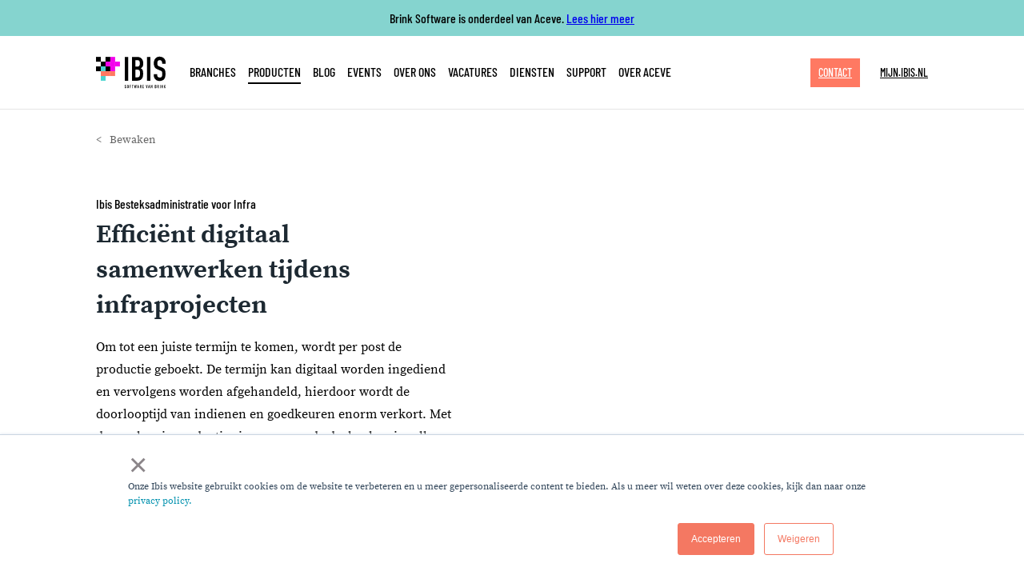

--- FILE ---
content_type: text/html; charset=UTF-8
request_url: https://www.ibis.nl/producten/bewaken/besteksadministratie-voor-infra
body_size: 17739
content:
<!doctype html><html lang="nl"><head>
        <meta charset="utf-8">
        <title>Besteksadministratie voor Infra | Ibis</title>
        <meta name="description" content="Ontdek de voordelen van Ibis Besteksadministratie voor Infra: digitaal samenwerken en efficiënt administreren volgens RAW. Vraag een gratis demo aan!">
        <meta name="viewport" content="width=device-width, initial-scale=1">

    
    <meta property="og:description" content="Ontdek de voordelen van Ibis Besteksadministratie voor Infra: digitaal samenwerken en efficiënt administreren volgens RAW. Vraag een gratis demo aan!">
    <meta property="og:title" content="Besteksadministratie voor Infra | Ibis">
    <meta name="twitter:description" content="Ontdek de voordelen van Ibis Besteksadministratie voor Infra: digitaal samenwerken en efficiënt administreren volgens RAW. Vraag een gratis demo aan!">
    <meta name="twitter:title" content="Besteksadministratie voor Infra | Ibis">

    

    
    <style>
a.cta_button{-moz-box-sizing:content-box !important;-webkit-box-sizing:content-box !important;box-sizing:content-box !important;vertical-align:middle}.hs-breadcrumb-menu{list-style-type:none;margin:0px 0px 0px 0px;padding:0px 0px 0px 0px}.hs-breadcrumb-menu-item{float:left;padding:10px 0px 10px 10px}.hs-breadcrumb-menu-divider:before{content:'›';padding-left:10px}.hs-featured-image-link{border:0}.hs-featured-image{float:right;margin:0 0 20px 20px;max-width:50%}@media (max-width: 568px){.hs-featured-image{float:none;margin:0;width:100%;max-width:100%}}.hs-screen-reader-text{clip:rect(1px, 1px, 1px, 1px);height:1px;overflow:hidden;position:absolute !important;width:1px}
</style>

<link rel="stylesheet" href="https://www.ibis.nl/hubfs/hub_generated/module_assets/1/52967291304/1758552583384/module_header.min.css">
<link rel="stylesheet" href="https://www.ibis.nl/hubfs/hub_generated/module_assets/1/181677768057/1742673588258/module_breadcrumbs.min.css">
<link rel="stylesheet" href="https://www.ibis.nl/hubfs/hub_generated/module_assets/1/53898639717/1742673477269/module_hs_-_back_button.min.css">
<link rel="stylesheet" href="https://www.ibis.nl/hubfs/hub_generated/module_assets/1/53542463265/1740901605660/module_hs_-_text_image_cta.min.css">

        <style>
          .oembed_container {
            display: inline-block;
            position: relative;
            width: 100%;
          }

          .oembed_container .iframe_wrapper > * {
            height: 100%;
            left: 0;
            margin: 0 auto;
            position: absolute;
            right: 0;
            top: 0;
            width: 100%;
          }

          .iframe_wrapper {
            height: 0;
            padding-bottom: 56.25%;
            padding-top: 25px;
            position: relative;
          }
        </style>
      
<link rel="stylesheet" href="https://www.ibis.nl/hubfs/hub_generated/module_assets/1/62423622466/1742673480839/module_hs_-_quote_image.min.css">
<link rel="stylesheet" href="https://www.ibis.nl/hubfs/hub_generated/module_assets/1/62444909685/1742673482354/module_hs_-_info_tiles.min.css">
<link rel="stylesheet" href="https://www.ibis.nl/hubfs/hub_generated/module_assets/1/54967282957/1767623062709/module_hs_-_bundle_trifold.min.css">
<link rel="stylesheet" href="https://www.ibis.nl/hubfs/hub_generated/module_assets/1/66949561656/1742673495509/module_hs_-_Most_recent_blogposts.min.css">
<link rel="stylesheet" href="https://www.ibis.nl/hubfs/hub_generated/module_assets/1/38605257121/1747831496563/module_Contactperson_and_Helpdesk.min.css">
<link rel="stylesheet" href="https://www.ibis.nl/hubfs/hub_generated/module_assets/1/25006617670/1751355636963/module_Footer.min.css">
    

    
<!--  Added by GoogleAnalytics integration -->
<script>
var _hsp = window._hsp = window._hsp || [];
_hsp.push(['addPrivacyConsentListener', function(consent) { if (consent.allowed || (consent.categories && consent.categories.analytics)) {
  (function(i,s,o,g,r,a,m){i['GoogleAnalyticsObject']=r;i[r]=i[r]||function(){
  (i[r].q=i[r].q||[]).push(arguments)},i[r].l=1*new Date();a=s.createElement(o),
  m=s.getElementsByTagName(o)[0];a.async=1;a.src=g;m.parentNode.insertBefore(a,m)
})(window,document,'script','//www.google-analytics.com/analytics.js','ga');
  ga('create','UA-26139114-17','auto');
  ga('send','pageview');
}}]);
</script>

<!-- /Added by GoogleAnalytics integration -->

<!--  Added by GoogleTagManager integration -->
<script>
var _hsp = window._hsp = window._hsp || [];
window.dataLayer = window.dataLayer || [];
function gtag(){dataLayer.push(arguments);}

var useGoogleConsentModeV2 = true;
var waitForUpdateMillis = 1000;



var hsLoadGtm = function loadGtm() {
    if(window._hsGtmLoadOnce) {
      return;
    }

    if (useGoogleConsentModeV2) {

      gtag('set','developer_id.dZTQ1Zm',true);

      gtag('consent', 'default', {
      'ad_storage': 'denied',
      'analytics_storage': 'denied',
      'ad_user_data': 'denied',
      'ad_personalization': 'denied',
      'wait_for_update': waitForUpdateMillis
      });

      _hsp.push(['useGoogleConsentModeV2'])
    }

    (function(w,d,s,l,i){w[l]=w[l]||[];w[l].push({'gtm.start':
    new Date().getTime(),event:'gtm.js'});var f=d.getElementsByTagName(s)[0],
    j=d.createElement(s),dl=l!='dataLayer'?'&l='+l:'';j.async=true;j.src=
    'https://www.googletagmanager.com/gtm.js?id='+i+dl;f.parentNode.insertBefore(j,f);
    })(window,document,'script','dataLayer','GTM-TBT58C3');

    window._hsGtmLoadOnce = true;
};

_hsp.push(['addPrivacyConsentListener', function(consent){
  if(consent.allowed || (consent.categories && consent.categories.analytics)){
    hsLoadGtm();
  }
}]);

</script>

<!-- /Added by GoogleTagManager integration -->

    <link rel="canonical" href="https://www.ibis.nl/producten/bewaken/besteksadministratie-voor-infra">




<script type="text/javascript">
  _linkedin_partner_id = "5173522";
  window._linkedin_data_partner_ids = window._linkedin_data_partner_ids || [];
  window._linkedin_data_partner_ids.push(_linkedin_partner_id);
  </script><script type="text/javascript">
  (function(l) {
  if (!l){window.lintrk = function(a,b){window.lintrk.q.push([a,b])};
  window.lintrk.q=[]}
  var s = document.getElementsByTagName("script")[0];
  var b = document.createElement("script");
  b.type = "text/javascript";b.async = true;
  b.src = "https://snap.licdn.com/li.lms-analytics/insight.min.js";
  s.parentNode.insertBefore(b, s);})(window.lintrk);
</script>
<noscript>
&lt;img  height="1" width="1" style="display:none;" alt="" src="https://px.ads.linkedin.com/collect/?pid=5173522&amp;amp;fmt=gif"&gt;
</noscript>
<!-- Start VWO Async SmartCode -->
<link rel="preconnect" href="https://dev.visualwebsiteoptimizer.com">
<script type="text/javascript" id="vwoCode">
window._vwo_code ||
(function () {
var w=window,
d=document;
var account_id=1028455,
version=2.2,
settings_tolerance=2000,
hide_element='body',
hide_element_style = 'opacity:0 !important;filter:alpha(opacity=0) !important;background:none !important';
/* DO NOT EDIT BELOW THIS LINE */
if(f=!1,v=d.querySelector('#vwoCode'),cc={},-1<d.URL.indexOf('__vwo_disable__')||w._vwo_code)return;try{var e=JSON.parse(localStorage.getItem('_vwo_'+account_id+'_config'));cc=e&&'object'==typeof e?e:{}}catch(e){}function r(t){try{return decodeURIComponent(t)}catch(e){return t}}var s=function(){var e={combination:[],combinationChoose:[],split:[],exclude:[],uuid:null,consent:null,optOut:null},t=d.cookie||'';if(!t)return e;for(var n,i,o=/(?:^|;\s*)(?:(_vis_opt_exp_(\d+)_combi=([^;]*))|(_vis_opt_exp_(\d+)_combi_choose=([^;]*))|(_vis_opt_exp_(\d+)_split=([^:;]*))|(_vis_opt_exp_(\d+)_exclude=[^;]*)|(_vis_opt_out=([^;]*))|(_vwo_global_opt_out=[^;]*)|(_vwo_uuid=([^;]*))|(_vwo_consent=([^;]*)))/g;null!==(n=o.exec(t));)try{n[1]?e.combination.push({id:n[2],value:r(n[3])}):n[4]?e.combinationChoose.push({id:n[5],value:r(n[6])}):n[7]?e.split.push({id:n[8],value:r(n[9])}):n[10]?e.exclude.push({id:n[11]}):n[12]?e.optOut=r(n[13]):n[14]?e.optOut=!0:n[15]?e.uuid=r(n[16]):n[17]&&(i=r(n[18]),e.consent=i&&3<=i.length?i.substring(0,3):null)}catch(e){}return e}();function i(){var e=function(){if(w.VWO&&Array.isArray(w.VWO))for(var e=0;e<w.VWO.length;e++){var t=w.VWO[e];if(Array.isArray(t)&&('setVisitorId'===t[0]||'setSessionId'===t[0]))return!0}return!1}(),t='a='+account_id+'&u='+encodeURIComponent(w._vis_opt_url||d.URL)+'&vn='+version+'&ph=1'+('undefined'!=typeof platform?'&p='+platform:'')+'&st='+w.performance.now();e||((n=function(){var e,t=[],n={},i=w.VWO&&w.VWO.appliedCampaigns||{};for(e in i){var o=i[e]&&i[e].v;o&&(t.push(e+'-'+o+'-1'),n[e]=!0)}if(s&&s.combination)for(var r=0;r<s.combination.length;r++){var a=s.combination[r];n[a.id]||t.push(a.id+'-'+a.value)}return t.join('|')}())&&(t+='&c='+n),(n=function(){var e=[],t={};if(s&&s.combinationChoose)for(var n=0;n<s.combinationChoose.length;n++){var i=s.combinationChoose[n];e.push(i.id+'-'+i.value),t[i.id]=!0}if(s&&s.split)for(var o=0;o<s.split.length;o++)t[(i=s.split[o]).id]||e.push(i.id+'-'+i.value);return e.join('|')}())&&(t+='&cc='+n),(n=function(){var e={},t=[];if(w.VWO&&Array.isArray(w.VWO))for(var n=0;n<w.VWO.length;n++){var i=w.VWO[n];if(Array.isArray(i)&&'setVariation'===i[0]&&i[1]&&Array.isArray(i[1]))for(var o=0;o<i[1].length;o++){var r,a=i[1][o];a&&'object'==typeof a&&(r=a.e,a=a.v,r&&a&&(e[r]=a))}}for(r in e)t.push(r+'-'+e[r]);return t.join('|')}())&&(t+='&sv='+n)),s&&s.optOut&&(t+='&o='+s.optOut);var n=function(){var e=[],t={};if(s&&s.exclude)for(var n=0;n<s.exclude.length;n++){var i=s.exclude[n];t[i.id]||(e.push(i.id),t[i.id]=!0)}return e.join('|')}();return n&&(t+='&e='+n),s&&s.uuid&&(t+='&id='+s.uuid),s&&s.consent&&(t+='&consent='+s.consent),w.name&&-1<w.name.indexOf('_vis_preview')&&(t+='&pM=true'),w.VWO&&w.VWO.ed&&(t+='&ed='+w.VWO.ed),t}code={nonce:v&&v.nonce,library_tolerance:function(){return'undefined'!=typeof library_tolerance?library_tolerance:void 0},settings_tolerance:function(){return cc.sT||settings_tolerance},hide_element_style:function(){return'{'+(cc.hES||hide_element_style)+'}'},hide_element:function(){return performance.getEntriesByName('first-contentful-paint')[0]?'':'string'==typeof cc.hE?cc.hE:hide_element},getVersion:function(){return version},finish:function(e){var t;f||(f=!0,(t=d.getElementById('_vis_opt_path_hides'))&&t.parentNode.removeChild(t),e&&((new Image).src='https://dev.visualwebsiteoptimizer.com/ee.gif?a='+account_id+e))},finished:function(){return f},addScript:function(e){var t=d.createElement('script');t.type='text/javascript',e.src?t.src=e.src:t.text=e.text,v&&t.setAttribute('nonce',v.nonce),d.getElementsByTagName('head')[0].appendChild(t)},load:function(e,t){t=t||{};var n=new XMLHttpRequest;n.open('GET',e,!0),n.withCredentials=!t.dSC,n.responseType=t.responseType||'text',n.onload=function(){if(t.onloadCb)return t.onloadCb(n,e);200===n.status?_vwo_code.addScript({text:n.responseText}):_vwo_code.finish('&e=loading_failure:'+e)},n.onerror=function(){if(t.onerrorCb)return t.onerrorCb(e);_vwo_code.finish('&e=loading_failure:'+e)},n.send()},init:function(){var e,t=this.settings_tolerance();w._vwo_settings_timer=setTimeout(function(){_vwo_code.finish()},t),'body'!==this.hide_element()?(n=d.createElement('style'),e=(t=this.hide_element())?t+this.hide_element_style():'',t=d.getElementsByTagName('head')[0],n.setAttribute('id','_vis_opt_path_hides'),v&&n.setAttribute('nonce',v.nonce),n.setAttribute('type','text/css'),n.styleSheet?n.styleSheet.cssText=e:n.appendChild(d.createTextNode(e)),t.appendChild(n)):(n=d.getElementsByTagName('head')[0],(e=d.createElement('div')).style.cssText='z-index: 2147483647 !important;position: fixed !important;left: 0 !important;top: 0 !important;width: 100% !important;height: 100% !important;background: white !important;',e.setAttribute('id','_vis_opt_path_hides'),e.classList.add('_vis_hide_layer'),n.parentNode.insertBefore(e,n.nextSibling));var n='https://dev.visualwebsiteoptimizer.com/j.php?'+i();-1!==w.location.search.indexOf('_vwo_xhr')?this.addScript({src:n}):this.load(n+'&x=true',{l:1})}};w._vwo_code=code;code.init();})();
</script>
<!-- End VWO Async SmartCode -->
<meta property="og:url" content="https://www.ibis.nl/producten/bewaken/besteksadministratie-voor-infra">
<meta name="twitter:card" content="summary">
<meta http-equiv="content-language" content="nl">






        <link href="https://www.ibis.nl/hubfs/hub_generated/template_assets/1/14723511126/1768419350397/template_main.min.css" rel="stylesheet">
        <link href="https://www.ibis.nl/hubfs/hub_generated/template_assets/1/66047887221/1742558142857/template_hs-global.min.css" rel="stylesheet">
    <meta name="generator" content="HubSpot"></head>
    <body class="content-page">
<!--  Added by GoogleTagManager integration -->
<noscript><iframe src="https://www.googletagmanager.com/ns.html?id=GTM-TBT58C3" height="0" width="0" style="display:none;visibility:hidden"></iframe></noscript>

<!-- /Added by GoogleTagManager integration -->

      
        <div id="hs_cos_wrapper_module_16291164230544" class="hs_cos_wrapper hs_cos_wrapper_widget hs_cos_wrapper_type_module" style="" data-hs-cos-general-type="widget" data-hs-cos-type="module">





<header class="cd-header" id="header">
    
    <div class="cta-top" style="background:#85D4CF;color:#000000; ">
      <span>Brink Software is onderdeel van Aceve.</span><span>&nbsp;</span><span><a href="https://cta-service-cms2.hubspot.com/web-interactives/public/v1/track/click?encryptedPayload=AVxigLKQsAvbw6OTc8hPcjlmNGjBp2Fdo%2FzEwS7hnFk%2FgrHdQNObfjQ47AG0IEIUtNwpu%2BlSlcz8jIqxMv%2BQaMocZB%2BkgDdWhwCkyIjr5d0fdsB8BYGHgIeQYhYyLklTBYQR37QzPCJ4vzFbXSqSjmhyEvVumv2RKlSzNzT6dqOWM7IlsBZWs6035y86%2FCkqSqn2PYEO5YtaE8sSUgqv4rOjYcIK%2Bw%3D%3D&amp;portalId=2804826&amp;webInteractiveId=438886909253&amp;webInteractiveContentId=191709298220&amp;containerType=BANNER&amp;pageUrl=https%3A%2F%2Fwww.ibis.nl%2Fbeta%2Fbrink-software-wordt-onderdeel-van-aceve%3FhsCtaAttrib%3D191709298220&amp;pageTitle=Brink+Software+wordt+onderdeel+van+Aceve&amp;referrer=&amp;userAgent=Mozilla%2F5.0+%28Macintosh%3B+Intel+Mac+OS+X+10_15_7%29+AppleWebKit%2F537.36+%28KHTML%2C+like+Gecko%29+Chrome%2F137.0.0.0+Safari%2F537.36&amp;hutk=bb3ed8a884db53009c05114650fb69ef&amp;hssc=80687432.2.1751440595900&amp;hstc=80687432.bb3ed8a884db53009c05114650fb69ef.1741858736451.1751354764264.1751440595900.22&amp;pageId=191964028002&amp;analyticsPageId=191964028002&amp;hsfp=3051637644&amp;canonicalUrl=https%3A%2F%2Fwww.ibis.nl%2Fbeta%2Fbrink-software-wordt-onderdeel-van-aceve&amp;contentType=blog-post" target="_blank" rel="noopener" data-container-navigation-controller="true">Lees hier meer</a></span>
    </div>
    
  <div class="header-wrapper capped">
    <div class="header-column">
    <a href="/?hsLang=nl" class="header-logo">
      <svg version="1.1" xmlns="http://www.w3.org/2000/svg" xmlns:xlink="http://www.w3.org/1999/xlink" x="0px" y="0px" width="87" height="47" viewbox="0 0 87 39.3" style="enable-background:new 0 0 87 39.3;" xml:space="preserve">
        <style type="text/css">
            .st0{fill:#F300EC;}
            .st1{fill:#4AD4CF;}
            .st2{fill:#FF7962;}
        </style>
							<rect id="black-left-top" y="0.3" width="6" height="6" />
							<rect id="black-middle" x="6" y="6.2" width="6" height="6" />
							<rect id="black-right-top" x="11.9" y="0.3" width="6" height="6" />
							<rect id="black-left-bottom" y="12.2" width="6" height="6" />
							<rect id="black-right-bottom" x="11.9" y="12.2" width="6" height="6" />
							<rect id="purple-middle-top" x="17.9" y="0.3" class="st0" width="6" height="6" />
							<rect id="purple-left-middle" x="11.9" y="6.2" class="st0" width="6" height="6" />
							<rect id="purple-middle-middle" x="17.9" y="6.2" class="st0" width="6" height="6" />
							<rect id="purple-middle-right" x="23.9" y="6.2" class="st0" width="6" height="6" />
							<rect id="purple-middle-bottom" x="17.9" y="12.2" class="st0" width="6" height="6" />
							<rect id="green-top" x="6" y="12.2" class="st1" width="6" height="6" />
							<rect id="green-bottom" x="6" y="24.1" class="st1" width="6" height="6" />
							<rect id="orange-left" x="6" y="18.2" class="st2" width="6" height="6" />
							<rect id="orange-middle" x="11.9" y="18.2" class="st2" width="6" height="6" />
							<rect id="orange-right" x="17.9" y="18.2" class="st2" width="6" height="6" />
							<path id="tagline" d="M37.8,36.6h-0.6v-0.1c0-0.1,0-0.2-0.1-0.3C37,36,36.9,36,36.8,36c-0.1,0-0.1,0-0.2,0c0,0-0.1,0.1-0.1,0.1
          c0,0,0,0.1-0.1,0.2c0,0.1,0,0.1,0,0.2c0,0.1,0,0.1,0,0.2c0,0,0,0.1,0,0.1c0,0,0.1,0.1,0.1,0.1c0.1,0,0.1,0.1,0.2,0.1l0.4,0.2
          c0.1,0,0.2,0.1,0.3,0.2c0.1,0.1,0.1,0.1,0.2,0.2c0,0.1,0.1,0.2,0.1,0.3c0,0.1,0,0.2,0,0.4c0,0.2,0,0.3,0,0.4c0,0.1-0.1,0.2-0.2,0.4
          c-0.1,0.1-0.2,0.2-0.3,0.2c-0.1,0.1-0.3,0.1-0.4,0.1c-0.1,0-0.3,0-0.4-0.1c-0.1,0-0.2-0.1-0.3-0.2c-0.1-0.1-0.2-0.2-0.2-0.3
          c0-0.1-0.1-0.2-0.1-0.4v-0.2h0.6v0.2c0,0.1,0,0.2,0.1,0.3c0.1,0.1,0.2,0.1,0.3,0.1c0.1,0,0.1,0,0.2,0c0.1,0,0.1-0.1,0.1-0.1
          c0-0.1,0-0.1,0-0.2c0-0.1,0-0.1,0-0.2c0-0.1,0-0.2,0-0.2c0-0.1,0-0.1,0-0.2c0,0-0.1-0.1-0.1-0.1c-0.1,0-0.1-0.1-0.2-0.1l-0.4-0.2
          c-0.2-0.1-0.4-0.2-0.5-0.4c-0.1-0.2-0.1-0.4-0.1-0.6c0-0.1,0-0.3,0.1-0.4c0-0.1,0.1-0.2,0.2-0.4c0.1-0.1,0.2-0.2,0.3-0.2
          c0.1-0.1,0.3-0.1,0.4-0.1c0.1,0,0.3,0,0.4,0.1c0.1,0,0.2,0.1,0.3,0.2c0.2,0.2,0.2,0.4,0.2,0.6L37.8,36.6z M39,36.4
          c0-0.1,0-0.3,0.1-0.4c0-0.1,0.1-0.2,0.2-0.3c0.1-0.1,0.2-0.1,0.3-0.2c0.2-0.1,0.5-0.1,0.7,0c0.1,0,0.2,0.1,0.3,0.2
          c0.1,0.1,0.2,0.2,0.2,0.3c0.1,0.1,0.1,0.3,0.1,0.4v2c0,0.1,0,0.3-0.1,0.4c0,0.1-0.1,0.2-0.2,0.3c-0.1,0.1-0.2,0.1-0.3,0.2
          c-0.2,0.1-0.5,0.1-0.7,0c-0.1,0-0.2-0.1-0.3-0.2c-0.1-0.1-0.2-0.2-0.2-0.3C39,38.7,39,38.6,39,38.4V36.4z M39.5,38.4
          c0,0.1,0,0.2,0.1,0.3c0.2,0.1,0.4,0.1,0.5,0c0.1-0.1,0.1-0.2,0.1-0.3v-2c0-0.1,0-0.2-0.1-0.3c-0.2-0.1-0.4-0.1-0.5,0
          c-0.1,0.1-0.1,0.2-0.1,0.3V38.4z M42.1,39.3v-3.9h1.6V36h-1.1v1.2h1v0.5h-1v1.7H42.1z M45.5,39.3V36h-0.6v-0.5h1.8V36H46v3.3H45.5z
           M50.7,35.5l-0.6,3.8h-0.5l-0.4-2.5l0,0l-0.4,2.5h-0.5l-0.6-3.9h0.6l0.3,2.5l0,0l0.4-2.5h0.4l0.4,2.5l0,0l0.3-2.5L50.7,35.5z
           M51.5,39.3l0.9-3.9h0.5l0.9,3.9h-0.6L53,38.5h-0.8l-0.2,0.8H51.5z M52.9,38l-0.3-1.4l0,0L52.4,38H52.9z M54.9,39.3v-3.9h0.9
          c0.6,0,1,0.4,1,1.1c0,0.2,0,0.4-0.1,0.6c-0.1,0.2-0.2,0.3-0.4,0.4l0.6,1.8h-0.6l-0.5-1.6h-0.3v1.7H54.9z M55.4,36v1.2h0.3
          c0.1,0,0.2,0,0.2,0c0.1,0,0.1-0.1,0.1-0.1c0-0.1,0.1-0.1,0.1-0.2c0-0.2,0-0.3,0-0.5c0-0.1,0-0.1-0.1-0.2C56,36,55.9,36,55.7,36
          L55.4,36z M58.1,39.3v-3.9h1.6V36h-1.1v1.1h1v0.5h-1v1.1h1.1v0.6H58.1z M64.5,35.5l-0.8,3.9h-0.5l-0.8-3.9h0.6l0.4,2.7l0,0l0.4-2.7
          H64.5z M65.2,39.3l0.9-3.9h0.5l0.9,3.9h-0.5l-0.2-0.8H66l-0.2,0.8H65.2z M66.6,38l-0.3-1.4l0,0L66.1,38H66.6z M68.6,39.3v-3.9h0.5
          l0.8,2.3l0,0v-2.3h0.6v3.9H70L69.1,37l0,0v2.3H68.6z M73.6,39.3v-3.9h0.8c0.2,0,0.3,0,0.5,0.1c0.1,0,0.2,0.1,0.3,0.2
          c0.1,0.1,0.1,0.2,0.2,0.3c0,0.1,0.1,0.2,0.1,0.4v0.1c0,0.1,0,0.2,0,0.3c0,0.1,0,0.1-0.1,0.2c-0.1,0.1-0.2,0.2-0.3,0.3
          c0.1,0.1,0.2,0.1,0.3,0.3c0.1,0.2,0.1,0.3,0.1,0.5v0.2c0,0.3-0.1,0.6-0.2,0.8c-0.2,0.2-0.5,0.3-0.8,0.3L73.6,39.3z M74.2,36V37h0.2
          c0.1,0,0.3,0,0.4-0.1c0.1-0.1,0.1-0.3,0.1-0.4c0-0.1,0-0.3-0.1-0.4C74.7,36,74.5,36,74.4,36L74.2,36z M74.2,37.5v1.2h0.2
          c0.1,0,0.2,0,0.3,0c0.1,0,0.1-0.1,0.1-0.1c0-0.1,0.1-0.1,0.1-0.2c0-0.1,0-0.2,0-0.3c0-0.1,0-0.2,0-0.3c0-0.1,0-0.1-0.1-0.2
          c0-0.1-0.1-0.1-0.1-0.1c-0.1,0-0.2,0-0.2,0L74.2,37.5z M76.7,39.3v-3.9h0.9c0.6,0,1,0.4,1,1.1c0,0.2,0,0.4-0.1,0.6
          c-0.1,0.2-0.2,0.3-0.4,0.4l0.6,1.8h-0.6l-0.5-1.6h-0.3v1.7H76.7z M77.2,36v1.2h0.3c0.1,0,0.2,0,0.2,0c0.1,0,0.1-0.1,0.1-0.1
          c0-0.1,0.1-0.1,0.1-0.2c0-0.2,0-0.3,0-0.5c0-0.1,0-0.1-0.1-0.2C77.8,36,77.7,36,77.5,36L77.2,36z M79.9,39.3v-3.9h0.6v3.9H79.9z
           M81.7,39.3v-3.9h0.5l0.8,2.3l0,0v-2.3h0.6v3.9h-0.5L82.3,37l0,0v2.3H81.7z M85,39.3v-3.9h0.6v1.8l0,0l0.8-1.8h0.6L86.1,37l0.9,2.3
          h-0.6l-0.6-1.7l-0.3,0.6v1.2H85z" />
							<path id="brand" d="M35.9,30.1V0.3h4.3v29.9H35.9z M45,30.1V0.3h6.3c1.2,0,2.4,0.2,3.5,0.6c0.9,0.4,1.7,1,2.4,1.7
          c0.6,0.7,1.1,1.5,1.3,2.4C58.9,5.9,59,6.9,59,7.8v1.1c0,0.7-0.1,1.4-0.2,2.1c-0.1,0.5-0.3,1-0.6,1.5c-0.6,0.8-1.3,1.5-2.2,2
          c1,0.4,1.8,1.2,2.2,2.1c0.5,0.9,0.7,2.2,0.7,3.8V22c0,2.6-0.6,4.6-1.9,6c-1.3,1.4-3.3,2.1-6.2,2.1L45,30.1z M49.3,4.3v8.2h1.9
          c1.4,0,2.4-0.4,2.9-1.1c0.5-0.7,0.7-1.7,0.7-3.1c0-1.3-0.3-2.4-0.8-3c-0.5-0.7-1.5-1-3-1L49.3,4.3z M49.3,16.3v9.6h1.9
          c0.7,0,1.4-0.1,2.1-0.4c0.5-0.2,0.9-0.6,1.1-1.1c0.3-0.5,0.4-1,0.5-1.6c0.1-0.6,0.1-1.3,0.1-2c0-0.7,0-1.3-0.1-2
          c-0.1-0.5-0.2-1-0.5-1.4c-0.3-0.4-0.7-0.7-1.1-0.9c-0.6-0.2-1.3-0.3-1.9-0.3L49.3,16.3z M63.8,30.1V0.3h4.3v29.9H63.8z M87,8.9h-4.3
          v-1c0-0.9-0.2-1.8-0.7-2.5c-0.5-0.7-1.3-1.1-2.4-1.1c-0.5,0-1,0.1-1.4,0.4c-0.4,0.2-0.7,0.5-0.9,0.8c-0.2,0.4-0.4,0.8-0.5,1.2
          c-0.1,0.5-0.1,1-0.1,1.4c0,0.5,0,1,0.1,1.5c0,0.4,0.1,0.7,0.3,1.1c0.2,0.3,0.4,0.6,0.7,0.8c0.4,0.3,0.9,0.5,1.3,0.7l3.3,1.3
          c0.8,0.3,1.6,0.7,2.3,1.3c0.6,0.5,1.1,1,1.4,1.7c0.3,0.7,0.5,1.5,0.6,2.3c0.1,1,0.2,1.9,0.2,2.9c0,1.2-0.1,2.4-0.4,3.5
          c-0.2,1-0.6,1.9-1.2,2.7c-0.6,0.8-1.4,1.4-2.3,1.8c-1.1,0.5-2.3,0.7-3.5,0.7c-1,0-2-0.2-2.9-0.5c-0.9-0.3-1.7-0.9-2.3-1.5
          c-0.7-0.6-1.2-1.4-1.5-2.2c-0.4-0.9-0.6-1.8-0.6-2.8v-1.6h4.3v1.3c0,0.8,0.2,1.5,0.7,2.1c0.5,0.6,1.3,0.9,2.4,0.9
          c0.6,0,1.2-0.1,1.7-0.3c0.4-0.2,0.7-0.5,1-0.9c0.2-0.4,0.4-0.9,0.4-1.4c0-0.5,0.1-1.2,0.1-1.8c0-0.6,0-1.3-0.1-1.9
          c0-0.4-0.2-0.8-0.4-1.2c-0.2-0.3-0.5-0.6-0.8-0.7c-0.4-0.2-0.8-0.4-1.3-0.6L77,15.9c-1.9-0.8-3.1-1.8-3.8-3c-0.7-1.5-1-3.1-1-4.7
          c0-1.1,0.2-2.2,0.5-3.2c0.3-1,0.8-1.8,1.4-2.6c0.6-0.7,1.4-1.3,2.3-1.8c1-0.5,2.2-0.7,3.3-0.6c1,0,2,0.2,2.9,0.6
          C83.6,1,84.3,1.5,85,2.1C86.3,3.4,87,5,87,6.8V8.9z" />
        </svg>
    </a> 
      <div class="headernav">
        <div class="headernav__content">
          <span id="hs_cos_wrapper_module_16291164230544_" class="hs_cos_wrapper hs_cos_wrapper_widget hs_cos_wrapper_type_menu" style="" data-hs-cos-general-type="widget" data-hs-cos-type="menu"><div id="hs_menu_wrapper_module_16291164230544_" class="hs-menu-wrapper active-branch flyouts hs-menu-flow-horizontal" role="navigation" data-sitemap-name="default" data-menu-id="40694085543" aria-label="Navigation Menu">
 <ul role="menu" class="active-branch">
  <li class="hs-menu-item hs-menu-depth-1 hs-item-has-children" role="none"><a href="javascript:;" aria-haspopup="true" aria-expanded="false" role="menuitem">Branches</a>
   <ul role="menu" class="hs-menu-children-wrapper">
    <li class="hs-menu-item hs-menu-depth-2" role="none"><a href="https://www.ibis.nl/branches/bouw" role="menuitem">Bouw</a></li>
    <li class="hs-menu-item hs-menu-depth-2" role="none"><a href="https://www.ibis.nl/branches/infra" role="menuitem">Infra</a></li>
    <li class="hs-menu-item hs-menu-depth-2" role="none"><a href="https://www.ibis.nl/branches/installatietechniek" role="menuitem">Installatietechniek</a></li>
    <li class="hs-menu-item hs-menu-depth-2" role="none"><a href="/branches/vastgoed" role="menuitem">Vastgoed</a></li>
   </ul></li>
  <li class="hs-menu-item hs-menu-depth-1 hs-item-has-children active-branch" role="none"><a href="javascript:;" aria-haspopup="true" aria-expanded="false" role="menuitem">Producten</a>
   <ul role="menu" class="hs-menu-children-wrapper active-branch">
    <li class="hs-menu-item hs-menu-depth-2 hs-item-has-children" role="none"><a href="https://www.ibis.nl/producten/calculeren-en-kostenraming" role="menuitem">Calculeren en Kostenraming</a>
     <ul role="menu" class="hs-menu-children-wrapper">
      <li class="hs-menu-item hs-menu-depth-3" role="none"><a href="https://www.ibis.nl/producten/calculeren-en-kostenraming/bouw" role="menuitem">Bouw</a></li>
      <li class="hs-menu-item hs-menu-depth-3" role="none"><a href="https://www.ibis.nl/producten/calculeren-en-kostenraming/infra" role="menuitem">Infra</a></li>
      <li class="hs-menu-item hs-menu-depth-3" role="none"><a href="https://www.ibis.nl/producten/calculeren-en-kostenraming/installatietechniek" role="menuitem">Installatietechniek</a></li>
      <li class="hs-menu-item hs-menu-depth-3" role="none"><a href="https://www.ibis.nl/producten/calculeren-en-kostenraming/vastgoed" role="menuitem">Vastgoed</a></li>
     </ul></li>
    <li class="hs-menu-item hs-menu-depth-2 hs-item-has-children" role="none"><a href="/producten/specificeren" role="menuitem">Specificeren</a>
     <ul role="menu" class="hs-menu-children-wrapper">
      <li class="hs-menu-item hs-menu-depth-3" role="none"><a href="https://www.ibis.nl/producten/specificeren/raw" role="menuitem">RAW</a></li>
     </ul></li>
    <li class="hs-menu-item hs-menu-depth-2 active hs-item-has-children active-branch" role="none"><a href="https://www.ibis.nl/producten/bewaken/besteksadministratie-voor-infra" role="menuitem">Bewaken</a>
     <ul role="menu" class="hs-menu-children-wrapper active-branch">
      <li class="hs-menu-item hs-menu-depth-3 active active-branch" role="none"><a href="https://www.ibis.nl/producten/bewaken/besteksadministratie-voor-infra" role="menuitem">Besteksadministratie voor Infra</a></li>
     </ul></li>
    <li class="hs-menu-item hs-menu-depth-2 hs-item-has-children" role="none"><a href="/producten/artikelen-service" role="menuitem">Ibis Artikelen Service</a>
     <ul role="menu" class="hs-menu-children-wrapper">
      <li class="hs-menu-item hs-menu-depth-3" role="none"><a href="https://www.ibis.nl/producten/artikelen-service/artikelen-service-fabrikanten" role="menuitem">Ibis Artikelen Service voor Fabrikanten</a></li>
      <li class="hs-menu-item hs-menu-depth-3" role="none"><a href="https://www.ibis.nl/producten/artikelen-service/artikelen-service-gebruikers" role="menuitem">Ibis Artikelen Service voor Gebruikers</a></li>
     </ul></li>
    <li class="hs-menu-item hs-menu-depth-2" role="none"><a href="https://www.milieuimpact.nl/" role="menuitem" target="_blank" rel="noopener">Ibis voor Milieu Impact</a></li>
   </ul></li>
  <li class="hs-menu-item hs-menu-depth-1" role="none"><a href="https://www.ibis.nl/blogs" role="menuitem">Blog</a></li>
  <li class="hs-menu-item hs-menu-depth-1" role="none"><a href="https://www.ibis.nl/beta/tag/events" role="menuitem">Events</a></li>
  <li class="hs-menu-item hs-menu-depth-1 hs-item-has-children" role="none"><a href="javascript:;" aria-haspopup="true" aria-expanded="false" role="menuitem">Over ons</a>
   <ul role="menu" class="hs-menu-children-wrapper">
    <li class="hs-menu-item hs-menu-depth-2" role="none"><a href="https://www.ibis.nl/iso-certificaat" role="menuitem">ISO Certificaat</a></li>
    <li class="hs-menu-item hs-menu-depth-2" role="none"><a href="https://www.ibis.nl/microsoft-certificaat" role="menuitem">Microsoft Certificaat</a></li>
    <li class="hs-menu-item hs-menu-depth-2" role="none"><a href="https://www.ibis.nl/nldigital" role="menuitem">NLdigital</a></li>
    <li class="hs-menu-item hs-menu-depth-2" role="none"><a href="https://www.ibis.nl/contact" role="menuitem">Contact</a></li>
   </ul></li>
  <li class="hs-menu-item hs-menu-depth-1" role="none"><a href="https://www.ibis.nl/vacatures" role="menuitem">Vacatures</a></li>
  <li class="hs-menu-item hs-menu-depth-1 hs-item-has-children" role="none"><a href="javascript:;" aria-haspopup="true" aria-expanded="false" role="menuitem">Diensten</a>
   <ul role="menu" class="hs-menu-children-wrapper">
    <li class="hs-menu-item hs-menu-depth-2" role="none"><a href="https://www.ibis.nl/beta/tag/cursus" role="menuitem">Cursus</a></li>
    <li class="hs-menu-item hs-menu-depth-2" role="none"><a href="https://www.ibis.nl/beta/consultancy-online-of-op-locatie" role="menuitem">Consultancy</a></li>
    <li class="hs-menu-item hs-menu-depth-2" role="none"><a href="https://www.ibis.nl/webinars" role="menuitem">Webinars</a></li>
   </ul></li>
  <li class="hs-menu-item hs-menu-depth-1 hs-item-has-children" role="none"><a href="javascript:;" aria-haspopup="true" aria-expanded="false" role="menuitem">Support</a>
   <ul role="menu" class="hs-menu-children-wrapper">
    <li class="hs-menu-item hs-menu-depth-2" role="none"><a href="https://www.ibis.nl/teamviewer" role="menuitem">Teamviewer</a></li>
    <li class="hs-menu-item hs-menu-depth-2" role="none"><a href="https://cryptshare.ibis.nl" role="menuitem">Cryptshare</a></li>
    <li class="hs-menu-item hs-menu-depth-2" role="none"><a href="https://www.ibis.nl/downloads-0" role="menuitem">Downloads</a></li>
    <li class="hs-menu-item hs-menu-depth-2" role="none"><a href="https://www.ibis.nl/status-ibis-software" role="menuitem">Status Ibis software</a></li>
   </ul></li>
  <li class="hs-menu-item hs-menu-depth-1" role="none"><a href="https://www.ibis.nl/over-aceve" role="menuitem">Over Aceve</a></li>
 </ul>
</div></span>
          
        </div>
      </div>
    </div>
    <div class="button-wrapper">
    <div id="header-mijnibis-js" class="header-column">
      
        <a class="header-btn" style="background-color:#ff7962!important; color: white;padding: 10px;" href="https://www.ibis.nl/contact?hsLang=nl" target="_blank">Contact</a>
      
      
      
	        <a class="header-btn" href="https://mijn.ibis.nl" target="_blank">mijn.ibis.nl</a>
         
      
			<div class="menu-icon hover-target desktop-hide" id="menu-button">
				<span class="menu-icon__line menu-icon__line-left"></span>
				<span class="menu-icon__line"></span>
				<span class="menu-icon__line menu-icon__line-right"></span>
			</div>
		</div>
    <div id="header-destination-js" class="hidden">
    </div>
    
  </div>         
 </div>
</header>
<div class="nav nav-mobile">
  <div class="nav__content">
    <span id="hs_cos_wrapper_module_16291164230544_main_menu" class="hs_cos_wrapper hs_cos_wrapper_widget hs_cos_wrapper_type_menu" style="" data-hs-cos-general-type="widget" data-hs-cos-type="menu"><div id="hs_menu_wrapper_module_16291164230544_main_menu" class="hs-menu-wrapper active-branch no-flyouts hs-menu-flow-horizontal" role="navigation" data-sitemap-name="Default" data-menu-id="40694085543" aria-label="Navigation Menu">
 <ul role="menu" class="active-branch">
  <li class="hs-menu-item hs-menu-depth-1 hs-item-has-children" role="none"><a href="javascript:;" aria-haspopup="true" aria-expanded="false" role="menuitem">Branches</a>
   <ul role="menu" class="hs-menu-children-wrapper">
    <li class="hs-menu-item hs-menu-depth-2" role="none"><a href="https://www.ibis.nl/branches/bouw" role="menuitem">Bouw</a></li>
    <li class="hs-menu-item hs-menu-depth-2" role="none"><a href="https://www.ibis.nl/branches/infra" role="menuitem">Infra</a></li>
    <li class="hs-menu-item hs-menu-depth-2" role="none"><a href="https://www.ibis.nl/branches/installatietechniek" role="menuitem">Installatietechniek</a></li>
    <li class="hs-menu-item hs-menu-depth-2" role="none"><a href="/branches/vastgoed" role="menuitem">Vastgoed</a></li>
   </ul></li>
  <li class="hs-menu-item hs-menu-depth-1 hs-item-has-children active-branch" role="none"><a href="javascript:;" aria-haspopup="true" aria-expanded="false" role="menuitem">Producten</a>
   <ul role="menu" class="hs-menu-children-wrapper active-branch">
    <li class="hs-menu-item hs-menu-depth-2 hs-item-has-children" role="none"><a href="https://www.ibis.nl/producten/calculeren-en-kostenraming" role="menuitem">Calculeren en Kostenraming</a>
     <ul role="menu" class="hs-menu-children-wrapper">
      <li class="hs-menu-item hs-menu-depth-3" role="none"><a href="https://www.ibis.nl/producten/calculeren-en-kostenraming/bouw" role="menuitem">Bouw</a></li>
      <li class="hs-menu-item hs-menu-depth-3" role="none"><a href="https://www.ibis.nl/producten/calculeren-en-kostenraming/infra" role="menuitem">Infra</a></li>
      <li class="hs-menu-item hs-menu-depth-3" role="none"><a href="https://www.ibis.nl/producten/calculeren-en-kostenraming/installatietechniek" role="menuitem">Installatietechniek</a></li>
      <li class="hs-menu-item hs-menu-depth-3" role="none"><a href="https://www.ibis.nl/producten/calculeren-en-kostenraming/vastgoed" role="menuitem">Vastgoed</a></li>
     </ul></li>
    <li class="hs-menu-item hs-menu-depth-2 hs-item-has-children" role="none"><a href="/producten/specificeren" role="menuitem">Specificeren</a>
     <ul role="menu" class="hs-menu-children-wrapper">
      <li class="hs-menu-item hs-menu-depth-3" role="none"><a href="https://www.ibis.nl/producten/specificeren/raw" role="menuitem">RAW</a></li>
     </ul></li>
    <li class="hs-menu-item hs-menu-depth-2 active hs-item-has-children active-branch" role="none"><a href="https://www.ibis.nl/producten/bewaken/besteksadministratie-voor-infra" role="menuitem">Bewaken</a>
     <ul role="menu" class="hs-menu-children-wrapper active-branch">
      <li class="hs-menu-item hs-menu-depth-3 active active-branch" role="none"><a href="https://www.ibis.nl/producten/bewaken/besteksadministratie-voor-infra" role="menuitem">Besteksadministratie voor Infra</a></li>
     </ul></li>
    <li class="hs-menu-item hs-menu-depth-2 hs-item-has-children" role="none"><a href="/producten/artikelen-service" role="menuitem">Ibis Artikelen Service</a>
     <ul role="menu" class="hs-menu-children-wrapper">
      <li class="hs-menu-item hs-menu-depth-3" role="none"><a href="https://www.ibis.nl/producten/artikelen-service/artikelen-service-fabrikanten" role="menuitem">Ibis Artikelen Service voor Fabrikanten</a></li>
      <li class="hs-menu-item hs-menu-depth-3" role="none"><a href="https://www.ibis.nl/producten/artikelen-service/artikelen-service-gebruikers" role="menuitem">Ibis Artikelen Service voor Gebruikers</a></li>
     </ul></li>
    <li class="hs-menu-item hs-menu-depth-2" role="none"><a href="https://www.milieuimpact.nl/" role="menuitem" target="_blank" rel="noopener">Ibis voor Milieu Impact</a></li>
   </ul></li>
  <li class="hs-menu-item hs-menu-depth-1" role="none"><a href="https://www.ibis.nl/blogs" role="menuitem">Blog</a></li>
  <li class="hs-menu-item hs-menu-depth-1" role="none"><a href="https://www.ibis.nl/beta/tag/events" role="menuitem">Events</a></li>
  <li class="hs-menu-item hs-menu-depth-1 hs-item-has-children" role="none"><a href="javascript:;" aria-haspopup="true" aria-expanded="false" role="menuitem">Over ons</a>
   <ul role="menu" class="hs-menu-children-wrapper">
    <li class="hs-menu-item hs-menu-depth-2" role="none"><a href="https://www.ibis.nl/iso-certificaat" role="menuitem">ISO Certificaat</a></li>
    <li class="hs-menu-item hs-menu-depth-2" role="none"><a href="https://www.ibis.nl/microsoft-certificaat" role="menuitem">Microsoft Certificaat</a></li>
    <li class="hs-menu-item hs-menu-depth-2" role="none"><a href="https://www.ibis.nl/nldigital" role="menuitem">NLdigital</a></li>
    <li class="hs-menu-item hs-menu-depth-2" role="none"><a href="https://www.ibis.nl/contact" role="menuitem">Contact</a></li>
   </ul></li>
  <li class="hs-menu-item hs-menu-depth-1" role="none"><a href="https://www.ibis.nl/vacatures" role="menuitem">Vacatures</a></li>
  <li class="hs-menu-item hs-menu-depth-1 hs-item-has-children" role="none"><a href="javascript:;" aria-haspopup="true" aria-expanded="false" role="menuitem">Diensten</a>
   <ul role="menu" class="hs-menu-children-wrapper">
    <li class="hs-menu-item hs-menu-depth-2" role="none"><a href="https://www.ibis.nl/beta/tag/cursus" role="menuitem">Cursus</a></li>
    <li class="hs-menu-item hs-menu-depth-2" role="none"><a href="https://www.ibis.nl/beta/consultancy-online-of-op-locatie" role="menuitem">Consultancy</a></li>
    <li class="hs-menu-item hs-menu-depth-2" role="none"><a href="https://www.ibis.nl/webinars" role="menuitem">Webinars</a></li>
   </ul></li>
  <li class="hs-menu-item hs-menu-depth-1 hs-item-has-children" role="none"><a href="javascript:;" aria-haspopup="true" aria-expanded="false" role="menuitem">Support</a>
   <ul role="menu" class="hs-menu-children-wrapper">
    <li class="hs-menu-item hs-menu-depth-2" role="none"><a href="https://www.ibis.nl/teamviewer" role="menuitem">Teamviewer</a></li>
    <li class="hs-menu-item hs-menu-depth-2" role="none"><a href="https://cryptshare.ibis.nl" role="menuitem">Cryptshare</a></li>
    <li class="hs-menu-item hs-menu-depth-2" role="none"><a href="https://www.ibis.nl/downloads-0" role="menuitem">Downloads</a></li>
    <li class="hs-menu-item hs-menu-depth-2" role="none"><a href="https://www.ibis.nl/status-ibis-software" role="menuitem">Status Ibis software</a></li>
   </ul></li>
  <li class="hs-menu-item hs-menu-depth-1" role="none"><a href="https://www.ibis.nl/over-aceve" role="menuitem">Over Aceve</a></li>
 </ul>
</div></span>
  </div>
</div></div>
      
      <div id="hs_cos_wrapper_module_17295878078824" class="hs_cos_wrapper hs_cos_wrapper_widget hs_cos_wrapper_type_module" style="" data-hs-cos-general-type="widget" data-hs-cos-type="module"></div>
      <div class="container-fluid">
<div class="row-fluid-wrapper">
<div class="row-fluid">
<div class="span12 widget-span widget-type-cell " style="" data-widget-type="cell" data-x="0" data-w="12">

<div class="row-fluid-wrapper row-depth-1 row-number-1 dnd-section">
<div class="row-fluid ">
<div class="span12 widget-span widget-type-cell dnd-column" style="" data-widget-type="cell" data-x="0" data-w="12">

<div class="row-fluid-wrapper row-depth-1 row-number-2 dnd-row">
<div class="row-fluid ">
<div class="span12 widget-span widget-type-custom_widget dnd-module" style="" data-widget-type="custom_widget" data-x="0" data-w="12">
<div id="hs_cos_wrapper_widget_1643722619694" class="hs_cos_wrapper hs_cos_wrapper_widget hs_cos_wrapper_type_module" style="" data-hs-cos-general-type="widget" data-hs-cos-type="module"><div class="content-block-inner capped content-block-inner--back-button">
  <a class="back-button" id="widget_1643722619694" href="#">Terug<span></span></a>
</div></div>

</div><!--end widget-span -->
</div><!--end row-->
</div><!--end row-wrapper -->

</div><!--end widget-span -->
</div><!--end row-->
</div><!--end row-wrapper -->

<div class="row-fluid-wrapper row-depth-1 row-number-3 dnd-section">
<div class="row-fluid ">
<div class="span12 widget-span widget-type-cell dnd-column" style="" data-widget-type="cell" data-x="0" data-w="12">

<div class="row-fluid-wrapper row-depth-1 row-number-4 dnd-row">
<div class="row-fluid ">
<div class="span12 widget-span widget-type-custom_widget dnd-module" style="" data-widget-type="custom_widget" data-x="0" data-w="12">
<div id="hs_cos_wrapper_widget_1643641850524" class="hs_cos_wrapper hs_cos_wrapper_widget hs_cos_wrapper_type_module" style="" data-hs-cos-general-type="widget" data-hs-cos-type="module">
	<div class="content-block-v2 hs-content-block hs-content-block--text-image-cta " id="widget_1643641850524" data-content-block-template="pillar_intro" data-content-block-alignment="left" data-content-block-text-alignment="left" data-content-block-color="coral" data-content-block-text-color="black" data-content-block-margin="">
	
		<div class="content-block-inner capped  ">
			<div class="content-block-column content-block-column--text">
        
          <h3>Ibis Besteksadministratie voor Infra </h3>
        
        
				<h1 id="pillar-intro">Efficiënt digitaal samenwerken tijdens infraprojecten</h1>
        
				<p>Om tot een juiste termijn te komen, wordt per post de productie geboekt. De termijn kan digitaal worden ingediend en vervolgens worden afgehandeld, hierdoor wordt de doorlooptijd van indienen en goedkeuren enorm verkort. Met de app kan je producties invoeren en de dagboeken invullen zelfs met foto’s.</p>
        <div id="cta-source-js" class="cta-fields">
         
          
            
            <a href="/informatie-aanvragen?softwarepakket=Ibis%20Besteksadministratie&amp;hsLang=nl" class="cta" data-link-field-color="coral">
             Informatie aanvragen
            </a>
         
				
        
            
            
            <a href="/demonstratie-aanvragen?softwarepakket=Ibis%20Besteksadministratie&amp;hsLang=nl" class="cta">
						Demo aanvragen
					</a>
				
        </div>
			</div>
      
      
      <div class="oembed_container  oembed_container--full-size" id="oembed_container-widget_1643641850524">
        <div class="iframe_wrapper" data-embed-url="https://youtu.be/c3tOj_34jlo">
        </div>
      </div>
      
      
      
		</div>
	
	</div>
</div>

</div><!--end widget-span -->
</div><!--end row-->
</div><!--end row-wrapper -->

</div><!--end widget-span -->
</div><!--end row-->
</div><!--end row-wrapper -->

<div class="row-fluid-wrapper row-depth-1 row-number-5 dnd-section">
<div class="row-fluid ">
<div class="span12 widget-span widget-type-cell dnd-column" style="" data-widget-type="cell" data-x="0" data-w="12">

<div class="row-fluid-wrapper row-depth-1 row-number-6 dnd-row">
<div class="row-fluid ">
<div class="span12 widget-span widget-type-custom_widget dnd-module" style="" data-widget-type="custom_widget" data-x="0" data-w="12">
<div id="hs_cos_wrapper_widget_1643878296613" class="hs_cos_wrapper hs_cos_wrapper_widget hs_cos_wrapper_type_module" style="" data-hs-cos-general-type="widget" data-hs-cos-type="module"><div class="content-block-v2 hs-content-block hs-content-block--quote" id="widget_1643878296613" data-content-block-alignment="right" data-content-block-text-alignment="left" data-content-block-color="ocean">
		<div class="content-block-inner capped ">
			<div class="content-block-column content-block-column--quote">
        <blockquote>
            <p><span>"Een voordeel van de online versie van Ibis Besteksadministratie voor Infra is het feit dat EVS Infrabouw korter op de bal en transparanter kan samenwerken met andere betrokkenen"</span></p>
          
            <figcaption>
              – Mark van Zuylen
               
                <cite>
                  EVS Infrabouw
                </cite>
               
            </figcaption>
          
        </blockquote>
			</div>
			
			<div class="content-block-column content-block-column--image">
				<img src="https://www.ibis.nl/hs-fs/hubfs/Samenwerken.png?width=960&amp;name=Samenwerken.png" alt="" width="960" loading="lazy" srcset="https://www.ibis.nl/hs-fs/hubfs/Samenwerken.png?width=480&amp;name=Samenwerken.png 480w, https://www.ibis.nl/hs-fs/hubfs/Samenwerken.png?width=960&amp;name=Samenwerken.png 960w, https://www.ibis.nl/hs-fs/hubfs/Samenwerken.png?width=1440&amp;name=Samenwerken.png 1440w, https://www.ibis.nl/hs-fs/hubfs/Samenwerken.png?width=1920&amp;name=Samenwerken.png 1920w, https://www.ibis.nl/hs-fs/hubfs/Samenwerken.png?width=2400&amp;name=Samenwerken.png 2400w, https://www.ibis.nl/hs-fs/hubfs/Samenwerken.png?width=2880&amp;name=Samenwerken.png 2880w" sizes="(max-width: 960px) 100vw, 960px">
        <img class="hs-content-block--quote--random-circle" src="#">
			</div>
			
		</div>
</div></div>

</div><!--end widget-span -->
</div><!--end row-->
</div><!--end row-wrapper -->

</div><!--end widget-span -->
</div><!--end row-->
</div><!--end row-wrapper -->

<div class="row-fluid-wrapper row-depth-1 row-number-7 dnd-section">
<div class="row-fluid ">
<div class="span12 widget-span widget-type-cell dnd-column" style="" data-widget-type="cell" data-x="0" data-w="12">

<div class="row-fluid-wrapper row-depth-1 row-number-8 dnd-row">
<div class="row-fluid ">
<div class="span12 widget-span widget-type-custom_widget dnd-module" style="" data-widget-type="custom_widget" data-x="0" data-w="12">
<div id="hs_cos_wrapper_widget_1643100172477" class="hs_cos_wrapper hs_cos_wrapper_widget hs_cos_wrapper_type_module" style="" data-hs-cos-general-type="widget" data-hs-cos-type="module"><div class="content-block-v2 hs-content-block info-tiles-wrapper" id="widget_1643100172477" data-block-circle-color="ocean" data-block-align-content="right" data-block-margin="no_margin_bottom" data-block-mobile-margin="">
  <div class="info-tiles-wrapper--inner capped">
    <div class="info-tiles-intro">
      
      
          <h2>
              Administreren en rapporteren volgens de RAW
          </h2>
      
      
        <p>Dagelijks of wekelijks alle uitgevoerde productie registreren en besteksposten factureren volgens de landelijk gebruikte <a href="/kennisbank/raw-bestek?hsLang=nl" rel="noopener" target="_blank" style="color: #ffffff; text-decoration: none;">RAW</a>-systematiek van het CROW. Koppel automatisch locaties aan de producties en verdeel projecten naar verschillende budgetten.</p>
      
    </div>
    
    <div class="info-tiles">
        
        <div class="tile" data-item-color="black">
            
            <img src="https://www.ibis.nl/hubfs/beta.ibis.nl/functies/contractbewaken/weekstaten-termijnen.svg" alt="https://f.hubspotusercontent20.net/hubfs/2804826/beta.ibis.nl/functies/contractbewaken/weekstaten-termijnen.svg" width="32" loading="lazy">
            <h3>
                Weekstaten en termijnen
            </h3>
            <p>Wekelijkse overzichten maken voor het factureren van besteksposten met volgens de RAW-systematiek.</p>
        </div>
        
        <div class="tile" data-item-color="black">
            
            <img src="https://www.ibis.nl/hubfs/beta.ibis.nl/functies/contractbewaken/raamovereenkomst.svg" alt="https://f.hubspotusercontent20.net/hubfs/2804826/beta.ibis.nl/functies/contractbewaken/raamovereenkomst.svg" width="32" loading="lazy">
            <h3>
                Raamovereenkomsten en deelopdrachten
            </h3>
            <p>Deelopdrachten maken, of een DSX bestand importeren, om werkafspraken voor iedereen duidelijk vast te leggen.</p>
        </div>
        
        <div class="tile" data-item-color="black">
            
            <img src="https://www.ibis.nl/hubfs/beta.ibis.nl/functies/contractbewaken/geintegreerd-samenwerken.svg" alt="https://f.hubspotusercontent20.net/hubfs/2804826/beta.ibis.nl/functies/contractbewaken/geintegreerd-samenwerken.svg" width="32" loading="lazy">
            <h3>
                Geïntegreerd samenwerken
            </h3>
            <p>Nodig collega's en/of externen uit in het project om efficiënt samen te werken.&nbsp;</p>
        </div>
        
        <div class="tile" data-item-color="black">
            
            <img src="https://www.ibis.nl/hubfs/beta.ibis.nl/functies/samenwerken/informatie-bim-management/ifc.svg" alt="https://f.hubspotusercontent20.net/hubfs/2804826/beta.ibis.nl/functies/samenwerken/informatie-bim-management/ifc.svg" width="32" loading="lazy">
            <h3>
                RAW standaard 2025
            </h3>
            <p>Ibis Besteksadministratie is gebaseerd op de administratieve voorwaarden volgens de laatste RAW-systematiek.</p>
        </div>
        
        <div class="tile" data-item-color="black">
            
            <img src="https://www.ibis.nl/hubfs/beta.ibis.nl/functies/specificeren/word.svg" alt="https://f.hubspotusercontent20.net/hubfs/2804826/beta.ibis.nl/functies/specificeren/word.svg" width="32" loading="lazy">
            <h3>
                Digitale goedkeuring
            </h3>
            <p>Week- en termijnstaten digitaal rapporteren en controleren, via een overal te gebruiken app.&nbsp;En met het digitale keuringsplan wordt het vastleggen, delen en goedkeuren van keuringen nog eenvoudiger.</p>
        </div>
        
    </div>
  </div>
</div></div>

</div><!--end widget-span -->
</div><!--end row-->
</div><!--end row-wrapper -->

</div><!--end widget-span -->
</div><!--end row-->
</div><!--end row-wrapper -->

<div class="row-fluid-wrapper row-depth-1 row-number-9 dnd-section">
<div class="row-fluid ">
<div class="span12 widget-span widget-type-cell dnd-column" style="" data-widget-type="cell" data-x="0" data-w="12">

<div class="row-fluid-wrapper row-depth-1 row-number-10 dnd-row">
<div class="row-fluid ">
<div class="span12 widget-span widget-type-custom_widget dnd-module" style="" data-widget-type="custom_widget" data-x="0" data-w="12">
<div id="hs_cos_wrapper_widget_1643100035970" class="hs_cos_wrapper hs_cos_wrapper_widget hs_cos_wrapper_type_module" style="" data-hs-cos-general-type="widget" data-hs-cos-type="module"><div class="content-block-v2 hs-content-block info-tiles-wrapper" id="widget_1643100035970" data-block-circle-color="ocean" data-block-align-content="left" data-block-margin="no_margin_top" data-block-mobile-margin="">
  <div class="info-tiles-wrapper--inner capped">
    <div class="info-tiles-intro">
      
          <h3>
              Functies
          </h3>
      
      
          <h2>
              Efficiënt samenwerken tijdens infraprojecten
          </h2>
      
      
        <p>Ibis Besteksadministratie voor Infra vereenvoudigt de uitvoeringsregistratie tijdens infraprojecten, conform de RAW Standaard 2020, met optioneel ook het toepassen van een risicoregeling. Via een handige app heeft elke gebruiker altijd toegang tot de benodigde informatie en rapportages.</p>
<p>&nbsp;</p>
      
    </div>
    
    <div class="info-tiles">
        
        <div class="tile" data-item-color="black">
            
            <img src="https://www.ibis.nl/hubfs/beta.ibis.nl/functies/samenwerken/projectmanagement/8projectmanagement.svg" alt="https://f.hubspotusercontent20.net/hubfs/2804826/beta.ibis.nl/functies/samenwerken/projectmanagement/8projectmanagement.svg" width="32" loading="lazy">
            <h3>
                Afwijkingen
            </h3>
            <p>Een afwijking kan gezien worden als een extra declaratie, alleen moet een afwijking eerst goedgekeurd worden voordat deze in het project meetelt.</p>
        </div>
        
        <div class="tile" data-item-color="black">
            
            <img src="https://www.ibis.nl/hubfs/beta.ibis.nl/functies/contractbewaken/risicoregeling.svg" alt="https://f.hubspotusercontent20.net/hubfs/2804826/beta.ibis.nl/functies/contractbewaken/risicoregeling.svg" width="32" loading="lazy">
            <h3>
                Risicoregeling
            </h3>
            <p>Reduceer het risico van wijzigingen in loonkosten, bouwstoffen- en brandstofprijzen met afgesproken indexcijfers.</p>
        </div>
        
        <div class="tile" data-item-color="black">
            
            <img src="https://www.ibis.nl/hubfs/beta.ibis.nl/functies/contractbewaken/weekrapporten.svg" alt="https://f.hubspotusercontent20.net/hubfs/2804826/beta.ibis.nl/functies/contractbewaken/weekrapporten.svg" width="32" loading="lazy">
            <h3>
                Weekrapporten
            </h3>
            <p>Gebruik een smartphone of tablet voor het invoeren van producties en bijhouden van weekrapporten.</p>
        </div>
        
        <div class="tile" data-item-color="black">
            
            <img src="https://www.ibis.nl/hubfs/beta.ibis.nl/functies/contractbewaken/app.svg" alt="https://f.hubspotusercontent20.net/hubfs/2804826/beta.ibis.nl/functies/contractbewaken/app.svg" width="32" loading="lazy">
            <h3>
                App
            </h3>
            <p>Gebruik een smartphone of tablet voor het invoeren van producties en bijhouden van weekrapporten.</p>
        </div>
        
        <div class="tile" data-item-color="black">
            
            <img src="https://www.ibis.nl/hubfs/beta.ibis.nl/functies/contractbewaken/budget.svg" alt="https://f.hubspotusercontent20.net/hubfs/2804826/beta.ibis.nl/functies/contractbewaken/budget.svg" width="32" loading="lazy">
            <h3>
                Budgetten/locaties
            </h3>
            <p>Vereenvoudig je budgetbewaking door bestekposten aan budgetten, locaties en uitgevoerde hoeveelheden te koppelen.</p>
<p><strong>&nbsp;</strong></p>
        </div>
        
    </div>
  </div>
</div></div>

</div><!--end widget-span -->
</div><!--end row-->
</div><!--end row-wrapper -->

</div><!--end widget-span -->
</div><!--end row-->
</div><!--end row-wrapper -->

<div class="row-fluid-wrapper row-depth-1 row-number-11 dnd-section">
<div class="row-fluid ">
<div class="span12 widget-span widget-type-cell dnd-column" style="" data-widget-type="cell" data-x="0" data-w="12">

<div class="row-fluid-wrapper row-depth-1 row-number-12 dnd-row">
<div class="row-fluid ">
<div class="span12 widget-span widget-type-custom_widget dnd-module" style="" data-widget-type="custom_widget" data-x="0" data-w="12">
<div id="hs_cos_wrapper_widget_1643722897041" class="hs_cos_wrapper hs_cos_wrapper_widget hs_cos_wrapper_type_module" style="" data-hs-cos-general-type="widget" data-hs-cos-type="module"><div id="bundles" class="hs-content-block hs-bundle-block">
  <div class="content-block-inner capped">
    
    <div class="trifold-introduction">
      
        <span class="tag">Aanschaffen</span>
      
    <h2>Ibis Besteksadministratie voor Infra</h2>
    <p>Ibis Besteksadministratie voor Infra van Brink stelt aannemers en opdrachtgevers in staat om efficiënt digitaal samen te werken. Onze <a href="/software-gww-infra?hsLang=nl" rel="noopener" target="_blank" style="color: #000000; text-decoration: none;">software voor infra en gww</a> houdt automatisch rekening met de administratieve voorwaarden zoals die in de RAW-systematiek zijn vastgelegd en ondersteunt RSX, ZSX en DSX bestanden. Lees ook de ervaringen van onze klanten die al jarenlang met deze software werken.</p>
    </div>
    
    <div class="trifold">
      
        <div class="bundle budle-4 ">
          <span class="tag">Ibis Besteksadministratie voor Infra</span>
          <h3>Start</h3>
          
          <div class="pricing">
            <div class="pricing-punch">
              Kosten per gebruiker:
            </div>
            <div class="pricing-price">
              €&nbsp;62,00  per maand 
            </div>
          <div class="free-cta">
            <a href="/demonstratie-aanvragen?softwarepakket=Ibis%20Besteksadministratie&amp;hsLang=nl"> Demo aanvragen </a>
          </div>
          </div>
          
          <div class="bundle-text">
            <h4>Start met administreren</h4>
<ul>
<li>Weekstaten en termijnen</li>
<li>Webbased</li>
<li>Raamovereenkomsten en deelopdrachten</li>
<li>Geïntegreerd samenwerken</li>
<li>RAW Standaard 2025</li>
<li>Digitale goedkeuring</li>
<li>Externe gebruikers</li>
</ul>
          </div>
          
            
          
        </div>
      
        <div class="bundle budle-4 featured">
          <span class="tag">Ibis Besteksadministratie voor Infra</span>
          <h3>Pro</h3>
          
          <div class="pricing">
            <div class="pricing-punch">
              Kosten per gebruiker:
            </div>
            <div class="pricing-price">
              €&nbsp;93,00  per maand 
            </div>
          <div class="free-cta">
            <a href="/demonstratie-aanvragen?softwarepakket=Ibis%20Besteksadministratie&amp;hsLang=nl"> Demo aanvragen </a>
          </div>
          </div>
          
          <div class="bundle-text">
            <h4>Pak elk project professioneel aan</h4>
<ul>
<li>Alle Start functionaliteiten</li>
<li>Risicoregeling</li>
<li>Weekrapporten</li>
<li>Afwijkingen</li>
<li>Ibis Besteksadministratie voor Infra Mobiel</li>
</ul>
          </div>
          
            
          
        </div>
      
        <div class="bundle budle-4 ">
          <span class="tag">Ibis Besteksadministratie voor Infra</span>
          <h3>Expert</h3>
          
          <div class="pricing">
            <div class="pricing-punch">
              Kosten per gebruiker:
            </div>
            <div class="pricing-price">
              €&nbsp;134,00  per maand 
            </div>
          <div class="free-cta">
            <a href="/informatie-aanvragen?softwarepakket=Ibis%20Besteksadministratie&amp;hsLang=nl"> Demo aanvragen </a>
          </div>
          </div>
          
          <div class="bundle-text">
            <h4>Ontwikkel je tot expert</h4>
<ul>
<li>Alles Start en Pro functionaliteiten</li>
<li>Budgetten</li>
<li>Locaties</li>
</ul>
          </div>
          
            
          
        </div>
      
        <div class="bundle budle-4 ">
          <span class="tag">Ibis Besteksadministratie voor Infra</span>
          <h3>Mobiel</h3>
          
          <div class="pricing">
            <div class="pricing-punch">
              Kosten per gebruiker:
            </div>
            <div class="pricing-price">
              €&nbsp;13,00  per maand 
            </div>
          <div class="free-cta">
            <a href="/demonstratie-aanvragen?softwarepakket=Ibis%20Besteksadministratie&amp;hsLang=nl"> Demo aanvragen </a>
          </div>
          </div>
          
          <div class="bundle-text">
            <h4>Altijd bij de hand</h4>
<ul>
<li>Als extra module aan te schaffen bij Pro en Expert</li>
</ul>
          </div>
          
            
          
        </div>
      
    </div>
  </div>
</div>

<div id="modal-pricing" class="modal modal-buy">
  <div class="view-to-buy js-view-to-buy">
    <div class="modal-content">
    
      <div class="form-to-buy form-new" id="hubspot-form-to-buy">
        <div class="modal-pricing-close-btn js-view-to-buy-back-btn"></div>
         <div class="field"><span class="js-bundle-name"></span>
          <h3>Ibis Besteksadministratie voor Infra <span class="js-bundle-name"></span></h3>
              <span id="formIntroBuy" class="form-intro">
                <p>Bedankt voor je interesse in Ibis Besteksadministratie voor Infra. Vul jouw gegevens in dan zullen wij een&nbsp; account aanmaken en/of contact met je opnemen.</p>
              </span>
           <span id="packagenametag"></span>
              <span id="hs_cos_wrapper_widget_1643722897041_" class="hs_cos_wrapper hs_cos_wrapper_widget hs_cos_wrapper_type_form" style="" data-hs-cos-general-type="widget" data-hs-cos-type="form"><h3 id="hs_cos_wrapper_form_57695798_title" class="hs_cos_wrapper form-title" data-hs-cos-general-type="widget_field" data-hs-cos-type="text"></h3>

<div id="hs_form_target_form_57695798"></div>









</span>
            </div>
      </div>
       
    </div>
  </div>
  <div id="modal-pricing-backdrop" class="backdrop w-100 vh-100" style="display: none;"></div>
</div></div>

</div><!--end widget-span -->
</div><!--end row-->
</div><!--end row-wrapper -->

</div><!--end widget-span -->
</div><!--end row-->
</div><!--end row-wrapper -->

<div class="row-fluid-wrapper row-depth-1 row-number-13 dnd-section">
<div class="row-fluid ">
<div class="span12 widget-span widget-type-cell dnd-column" style="" data-widget-type="cell" data-x="0" data-w="12">

<div class="row-fluid-wrapper row-depth-1 row-number-14 dnd-row">
<div class="row-fluid ">
<div class="span12 widget-span widget-type-custom_widget dnd-module" style="" data-widget-type="custom_widget" data-x="0" data-w="12">
<div id="hs_cos_wrapper_widget_1643722635113" class="hs_cos_wrapper hs_cos_wrapper_widget hs_cos_wrapper_type_module" style="" data-hs-cos-general-type="widget" data-hs-cos-type="module">
	<div class="content-block-v2 hs-content-block hs-content-block--text-image-cta " id="widget_1643722635113" data-content-block-template="normal" data-content-block-alignment="right" data-content-block-text-alignment="left" data-content-block-color="coral" data-content-block-text-color="black" data-content-block-margin="">
	
		<div class="content-block-inner capped  ">
			<div class="content-block-column content-block-column--text">
        
          <h3>Aan de slag</h3>
        
        
        <h2>Training en implementatie</h2>
        	
				<p>Het invoeren van nieuwe software is voor de meeste organisaties geen alledaagse taak, daarom zorgen wij voor een goede begeleiding. Wij staan klaar om je organisatie via een gedegen opleidingsplan vertrouwd te maken met onze Ibis producten.</p>
<p>Wij installeren en implementeren de software op verzoek ook op locatie. Eén van onze consultants assisteert je hier graag bij. Daarnaast zorgen wij ervoor dat je gedurende het gebruik van de software up-to-date blijft met nieuwe functionaliteiten die wij gedurende het jaar toevoegen aan de software om de beste in de markt te blijven.</p>
        <div id="cta-source-js" class="cta-fields">
         
          
            
            <a href="https://www.ibis.nl/beta/cursus-ibis-besteksadministratie?hsLang=nl" class="cta" data-link-field-color="coral">
             Boek training
            </a>
         
				
        
        </div>
			</div>
      
        
        <div class="content-block-column content-block-column--image">
          <img src="https://www.ibis.nl/hs-fs/hubfs/Brink%20Corporate%20Beelden/BRK-Smart-Teams-00009.jpg?width=620&amp;name=BRK-Smart-Teams-00009.jpg" alt="Training en implementatie" width="620" srcset="https://www.ibis.nl/hs-fs/hubfs/Brink%20Corporate%20Beelden/BRK-Smart-Teams-00009.jpg?width=310&amp;name=BRK-Smart-Teams-00009.jpg 310w, https://www.ibis.nl/hs-fs/hubfs/Brink%20Corporate%20Beelden/BRK-Smart-Teams-00009.jpg?width=620&amp;name=BRK-Smart-Teams-00009.jpg 620w, https://www.ibis.nl/hs-fs/hubfs/Brink%20Corporate%20Beelden/BRK-Smart-Teams-00009.jpg?width=930&amp;name=BRK-Smart-Teams-00009.jpg 930w, https://www.ibis.nl/hs-fs/hubfs/Brink%20Corporate%20Beelden/BRK-Smart-Teams-00009.jpg?width=1240&amp;name=BRK-Smart-Teams-00009.jpg 1240w, https://www.ibis.nl/hs-fs/hubfs/Brink%20Corporate%20Beelden/BRK-Smart-Teams-00009.jpg?width=1550&amp;name=BRK-Smart-Teams-00009.jpg 1550w, https://www.ibis.nl/hs-fs/hubfs/Brink%20Corporate%20Beelden/BRK-Smart-Teams-00009.jpg?width=1860&amp;name=BRK-Smart-Teams-00009.jpg 1860w" sizes="(max-width: 620px) 100vw, 620px">
          
        </div>
        
       
      
		</div>
	
	</div>
</div>

</div><!--end widget-span -->
</div><!--end row-->
</div><!--end row-wrapper -->

</div><!--end widget-span -->
</div><!--end row-->
</div><!--end row-wrapper -->

<div class="row-fluid-wrapper row-depth-1 row-number-15 dnd-section">
<div class="row-fluid ">
<div class="span12 widget-span widget-type-cell dnd-column" style="" data-widget-type="cell" data-x="0" data-w="12">

<div class="row-fluid-wrapper row-depth-1 row-number-16 dnd-row">
<div class="row-fluid ">
<div class="span12 widget-span widget-type-custom_widget dnd-module" style="" data-widget-type="custom_widget" data-x="0" data-w="12">
<div id="hs_cos_wrapper_widget_1646051993511" class="hs_cos_wrapper hs_cos_wrapper_widget hs_cos_wrapper_type_module" style="" data-hs-cos-general-type="widget" data-hs-cos-type="module">












<div class="hidden">shows: 'besteksadministratie', 'bewaken'</div>












  <div class="recent-blog hs-content-block" data-recent-blog-color="sand">
    <div class="capped capped-small">
      <div class="module-top">
      
        <h2>
          Recent
        </h2>
      
        
        
        
      </div>
      <div class="recent-blog-inner">
        
          <div class="item" data-tag="besteksadministratie,calculeren,specificeren,Mijn Ibis,Infra,Events">
            <a href="https://www.ibis.nl/blogs/bestel-gratis-kaarten-voor-infrarelatiedagen-2026?hsLang=nl">
            <div class="image">
              <img src="https://www.ibis.nl/hs-fs/hubfs/CF0A9D47-E541-DCA8-F0E0-ED2F3C64791A.jpg?width=540&amp;height=405&amp;name=CF0A9D47-E541-DCA8-F0E0-ED2F3C64791A.jpg" width="540" height="405" loading="lazy" srcset="https://www.ibis.nl/hs-fs/hubfs/CF0A9D47-E541-DCA8-F0E0-ED2F3C64791A.jpg?width=270&amp;height=203&amp;name=CF0A9D47-E541-DCA8-F0E0-ED2F3C64791A.jpg 270w, https://www.ibis.nl/hs-fs/hubfs/CF0A9D47-E541-DCA8-F0E0-ED2F3C64791A.jpg?width=540&amp;height=405&amp;name=CF0A9D47-E541-DCA8-F0E0-ED2F3C64791A.jpg 540w, https://www.ibis.nl/hs-fs/hubfs/CF0A9D47-E541-DCA8-F0E0-ED2F3C64791A.jpg?width=810&amp;height=608&amp;name=CF0A9D47-E541-DCA8-F0E0-ED2F3C64791A.jpg 810w, https://www.ibis.nl/hs-fs/hubfs/CF0A9D47-E541-DCA8-F0E0-ED2F3C64791A.jpg?width=1080&amp;height=810&amp;name=CF0A9D47-E541-DCA8-F0E0-ED2F3C64791A.jpg 1080w, https://www.ibis.nl/hs-fs/hubfs/CF0A9D47-E541-DCA8-F0E0-ED2F3C64791A.jpg?width=1350&amp;height=1013&amp;name=CF0A9D47-E541-DCA8-F0E0-ED2F3C64791A.jpg 1350w, https://www.ibis.nl/hs-fs/hubfs/CF0A9D47-E541-DCA8-F0E0-ED2F3C64791A.jpg?width=1620&amp;height=1215&amp;name=CF0A9D47-E541-DCA8-F0E0-ED2F3C64791A.jpg 1620w" sizes="(max-width: 540px) 100vw, 540px">
            </div>
              <div class="content">
                <div class="tag-holder">
                  
                </div>
                <h3>Bestel gratis toegangskaarten voor Infra Relatiedagen 2026</h3>
                <span>21 november 2025</span>
              </div>
            </a><a></a>
          </div>
        
          <div class="item" data-tag="besteksadministratie,Mijn Ibis,Infra">
            <a href="https://www.ibis.nl/blogs/keuringsplan-in-ibis-besteksadministratie-voor-infra-effici%C3%ABnt-en-digitaal-controleproces?hsLang=nl">
            <div class="image">
              <img src="https://www.ibis.nl/hs-fs/hubfs/Stock%20afbeeldingen/iStock-1516479812.jpg?width=540&amp;height=405&amp;name=iStock-1516479812.jpg" width="540" height="405" loading="lazy" srcset="https://www.ibis.nl/hs-fs/hubfs/Stock%20afbeeldingen/iStock-1516479812.jpg?width=270&amp;height=203&amp;name=iStock-1516479812.jpg 270w, https://www.ibis.nl/hs-fs/hubfs/Stock%20afbeeldingen/iStock-1516479812.jpg?width=540&amp;height=405&amp;name=iStock-1516479812.jpg 540w, https://www.ibis.nl/hs-fs/hubfs/Stock%20afbeeldingen/iStock-1516479812.jpg?width=810&amp;height=608&amp;name=iStock-1516479812.jpg 810w, https://www.ibis.nl/hs-fs/hubfs/Stock%20afbeeldingen/iStock-1516479812.jpg?width=1080&amp;height=810&amp;name=iStock-1516479812.jpg 1080w, https://www.ibis.nl/hs-fs/hubfs/Stock%20afbeeldingen/iStock-1516479812.jpg?width=1350&amp;height=1013&amp;name=iStock-1516479812.jpg 1350w, https://www.ibis.nl/hs-fs/hubfs/Stock%20afbeeldingen/iStock-1516479812.jpg?width=1620&amp;height=1215&amp;name=iStock-1516479812.jpg 1620w" sizes="(max-width: 540px) 100vw, 540px">
            </div>
              <div class="content">
                <div class="tag-holder">
                  
                </div>
                <h3>Keuringsplan in Ibis Besteksadministratie voor Infra: efficiënt en digitaal controleproces</h3>
                <span>24 maart 2025</span>
              </div>
            </a><a></a>
          </div>
        
          <div class="item" data-tag="besteksadministratie,construction,Mijn Ibis,Infra">
            <a href="https://www.ibis.nl/blogs/koot-infra-dankzij-ibis-hebben-we-alles-in-%C3%A9%C3%A9n-overzichtelijk-systeem?hsLang=nl">
            <div class="image">
              <img src="https://www.ibis.nl/hs-fs/hubfs/Brink%20Corporate%20Beelden/BRK-Ambitious-Individuals-00002-2.jpg?width=540&amp;height=405&amp;name=BRK-Ambitious-Individuals-00002-2.jpg" width="540" height="405" loading="lazy" srcset="https://www.ibis.nl/hs-fs/hubfs/Brink%20Corporate%20Beelden/BRK-Ambitious-Individuals-00002-2.jpg?width=270&amp;height=203&amp;name=BRK-Ambitious-Individuals-00002-2.jpg 270w, https://www.ibis.nl/hs-fs/hubfs/Brink%20Corporate%20Beelden/BRK-Ambitious-Individuals-00002-2.jpg?width=540&amp;height=405&amp;name=BRK-Ambitious-Individuals-00002-2.jpg 540w, https://www.ibis.nl/hs-fs/hubfs/Brink%20Corporate%20Beelden/BRK-Ambitious-Individuals-00002-2.jpg?width=810&amp;height=608&amp;name=BRK-Ambitious-Individuals-00002-2.jpg 810w, https://www.ibis.nl/hs-fs/hubfs/Brink%20Corporate%20Beelden/BRK-Ambitious-Individuals-00002-2.jpg?width=1080&amp;height=810&amp;name=BRK-Ambitious-Individuals-00002-2.jpg 1080w, https://www.ibis.nl/hs-fs/hubfs/Brink%20Corporate%20Beelden/BRK-Ambitious-Individuals-00002-2.jpg?width=1350&amp;height=1013&amp;name=BRK-Ambitious-Individuals-00002-2.jpg 1350w, https://www.ibis.nl/hs-fs/hubfs/Brink%20Corporate%20Beelden/BRK-Ambitious-Individuals-00002-2.jpg?width=1620&amp;height=1215&amp;name=BRK-Ambitious-Individuals-00002-2.jpg 1620w" sizes="(max-width: 540px) 100vw, 540px">
            </div>
              <div class="content">
                <div class="tag-holder">
                  
                </div>
                <h3>Koot Infra: “Dankzij Ibis hebben we alles in één overzichtelijk systeem”</h3>
                <span>13 februari 2025</span>
              </div>
            </a><a></a>
          </div>
        
      </div>
        <a href="https://blog.ibis.nl/beta?hsLang=nl" target="_self" class="cta">Alle artikelen</a>
        </div>
  </div>
  
</div>
<script>
        const blogsLinks = document.querySelectorAll(".tag-link");
        const blogs = document.querySelectorAll(".item");

        blogsLinks.forEach((blogsLink) => {
            blogsLink.addEventListener('click', (e) => {
                e.preventDefault();
                const linkData = blogsLink.dataset.tagLink;
                let visibleCount = 0;

                blogs.forEach((blog) => {
                    const tagData = blog.dataset.tag.split(',');

                    if (tagData.includes(linkData)) {
                        if (visibleCount < 3) {
                            blog.style.display = 'block';
                            visibleCount++;
                        } else {
                            blog.style.display = 'none';
                        }
                    } else {
                        blog.style.display = 'none';
                    }
                });
            });
        });
</script></div>

</div><!--end widget-span -->
</div><!--end row-->
</div><!--end row-wrapper -->

</div><!--end widget-span -->
</div><!--end row-->
</div><!--end row-wrapper -->

</div><!--end widget-span -->
</div>
</div>

      
       <div id="hs_cos_wrapper_module_16903688813561" class="hs_cos_wrapper hs_cos_wrapper_widget hs_cos_wrapper_type_module" style="" data-hs-cos-general-type="widget" data-hs-cos-type="module"><div class="contact-helpdesk" data-contact-helpdesk-display="person-centered">
  <div style="visibility: hidden; min-height: 1px;" id="meer-informatie-milieu"></div>

  <div class="capped">
    <address class="contactperson column-card">
      
        
        
          
        
        
        <img class="col-one" src="https://www.ibis.nl/hs-fs/hubfs/Foto's%20ibis%20collega's/Priscila%20Kerremans.jpg?width=250&amp;height=167&amp;name=Priscila%20Kerremans.jpg" alt="Priscila Kerremans" loading="lazy" width="250" height="167" style="max-width: 100%; height: auto;" srcset="https://www.ibis.nl/hs-fs/hubfs/Foto's%20ibis%20collega's/Priscila%20Kerremans.jpg?width=125&amp;height=84&amp;name=Priscila%20Kerremans.jpg 125w, https://www.ibis.nl/hs-fs/hubfs/Foto's%20ibis%20collega's/Priscila%20Kerremans.jpg?width=250&amp;height=167&amp;name=Priscila%20Kerremans.jpg 250w, https://www.ibis.nl/hs-fs/hubfs/Foto's%20ibis%20collega's/Priscila%20Kerremans.jpg?width=375&amp;height=251&amp;name=Priscila%20Kerremans.jpg 375w, https://www.ibis.nl/hs-fs/hubfs/Foto's%20ibis%20collega's/Priscila%20Kerremans.jpg?width=500&amp;height=334&amp;name=Priscila%20Kerremans.jpg 500w, https://www.ibis.nl/hs-fs/hubfs/Foto's%20ibis%20collega's/Priscila%20Kerremans.jpg?width=625&amp;height=418&amp;name=Priscila%20Kerremans.jpg 625w, https://www.ibis.nl/hs-fs/hubfs/Foto's%20ibis%20collega's/Priscila%20Kerremans.jpg?width=750&amp;height=501&amp;name=Priscila%20Kerremans.jpg 750w" sizes="(max-width: 250px) 100vw, 250px">
      

      <div class="contact-card col-two">
        <small>Voor informatie en advies</small>
        
            <a href="#" class="contact-card-btn-modal js-contact-card-modal">
                <h2>Vraag het aan Priscilla</h2>
              </a>
         
        <div class="ctas">
          <a href="mailto:p.kerremans@brink.nl">p.kerremans@brink.nl</a>
          <a href="tel:+31%20(0)6%2051%2039%2011%2023">+31 (0)6 51 39 11 23</a>
          <br>

          
            
            
            <a href="/demonstratie-aanvragen?softwarepakket=Ibis%20Besteksadministratie&amp;hsLang=nl" class="cta" style="background-color:#f47862; color:#000000;" target="_blank" rel="noopener">
              Afspraak maken 
            </a>
          
        </div>
      </div>
    </address>

    
  </div>
</div>

<div id="modal-hubspot-backdrop" class="modal-hubspot-backdrop backdrop w-100 vh-100" style="display: none;"></div>

<div class="modal modal-hubspot modal--has-form">
  <div class="modal-content">
    <div class="formintro">
      <h2 class="modal-title js-modal-title">Heb je een vraag voor mij?</h2>
      <p>Kom je er niet uit op onze website, of wil je een scherp voorstel? Laat jouw vraag en gegevens achter en ik kom er zo snel mogelijk op terug!</p>

      
        <div id="hubspot-form">
          <div name="fields">
            <span id="hs_cos_wrapper_module_16903688813561_" class="hs_cos_wrapper hs_cos_wrapper_widget hs_cos_wrapper_type_form" style="" data-hs-cos-general-type="widget" data-hs-cos-type="form"><h3 id="hs_cos_wrapper_form_836219411_title" class="hs_cos_wrapper form-title" data-hs-cos-general-type="widget_field" data-hs-cos-type="text"></h3>

<div id="hs_form_target_form_836219411"></div>









</span>
          </div>
        </div>
      
    </div>

    <div class="successmessage">
      <h2 class="modal-title js-modal-title">Bedankt voor je vraag!</h2>
      <div class="successmessage--text"></div>
      <div class="btn modal-close-button">Sluit venster</div>
    </div>
  </div>
</div></div>
      
      <div id="hs_cos_wrapper_module_15803921208849" class="hs_cos_wrapper hs_cos_wrapper_widget hs_cos_wrapper_type_module" style="" data-hs-cos-general-type="widget" data-hs-cos-type="module">
<footer class="js-footer brink-footer">
  <div class="capped">
    
    <div class="footer-top ">
      
    <div class="container">
     <div class="col-6 col-sm-12 col-bloks">
      <div class="footer-blocks">
        <div class="footer-block"></div>
        <div class="footer-block"></div>
        <div class="footer-block"></div>
        <div class="footer-block"></div>
        <div class="footer-block"></div>
        <div class="footer-block"></div>
        <div class="footer-block"></div>
        <div class="footer-block"></div>
        <div class="footer-block"></div>
        <div class="footer-block"></div>
        <div class="footer-block"></div>
        <div class="footer-block"></div>
        <div class="footer-block"></div>
        <div class="footer-block"></div>
        <div class="footer-block"></div>
        <div class="footer-block"></div>
        <div class="footer-block"></div>
        <div class="footer-block"></div>
        <div class="footer-block"></div>
        <div class="footer-block"></div>
        <div class="footer-block"></div>
        <div class="footer-block"></div>
        <div class="footer-block"></div>
        <div class="footer-block"></div>
        <div class="footer-block"></div>
      </div>
    </div>
    </div>
   
   <div class="col-6 col-sm-12 col-text">
    <h3>Software voor de bouw, installatietechniek, Infra en vastgoed</h3>
    <h4>Met passie gebouwd vanuit Rotterdam</h4>
     
     <div class="form-footer">
         <div class="title_form">
           INSCHRIJVEN NIEUWSBRIEF
           <svg xmlns="http://www.w3.org/2000/svg" fill="#fff" width="18" height="18" viewbox="0 0 24 24"><path d="M0 7.33l2.829-2.83 9.175 9.339 9.167-9.339 2.829 2.83-11.996 12.17z" /></svg> 
         </div>
         
         <div class="form ">
           <span id="hs_cos_wrapper_module_15803921208849_" class="hs_cos_wrapper hs_cos_wrapper_widget hs_cos_wrapper_type_form" style="" data-hs-cos-general-type="widget" data-hs-cos-type="form"><h3 id="hs_cos_wrapper_form_887061334_title" class="hs_cos_wrapper form-title" data-hs-cos-general-type="widget_field" data-hs-cos-type="text"></h3>

<div id="hs_form_target_form_887061334"></div>









</span>
       </div>      
     </div>
      <script>
        const formFooter = document.querySelector('.form-footer');
        const formTitle = document.querySelector('.title_form');
        function toggleFormOpen() {
          formFooter.classList.toggle('open');
        }
        formTitle.addEventListener('click', toggleFormOpen);
      </script>
   </div>    
    
     
    </div>
    <div class="footer-cols">
      <div class="footer-col">
        
      </div>
      <div class="footer-col">
        <a target="_blank" href="https://nl.linkedin.com/company/ibis-software"><svg width="22" height="20" viewbox="0 0 44 40" xmlns="http://www.w3.org/2000/svg"><path d="M44 40h-9.725V25.938c0-3.68-1.52-6.193-4.866-6.193-2.558 0-3.981 1.696-4.643 3.33-.249.586-.21 1.403-.21 2.22V40h-9.634s.124-24.909 0-27.173h9.634v4.265c.57-1.865 3.648-4.526 8.56-4.526C39.211 12.566 44 16.474 44 24.89V40zM5.18 9.428h-.063C2.013 9.428 0 7.351 0 4.718 0 2.034 2.072 0 5.239 0c3.164 0 5.11 2.029 5.171 4.71 0 2.633-2.007 4.718-5.23 4.718zm-4.07 3.399h8.576V40H1.11V12.827z" fill-rule="evenodd" /></svg></a>

          
          
          
           
          <img src="https://www.ibis.nl/hs-fs/hubfs/Gecertificeerd%20ISO%2027001%20-%20Kleur-1.png?width=100&amp;height=102&amp;name=Gecertificeerd%20ISO%2027001%20-%20Kleur-1.png" class="iso" style="margin-left: 1rem;" alt="Gecertificeerd ISO 27001 - Kleur-1" loading="lazy" width="100" height="102" srcset="https://www.ibis.nl/hs-fs/hubfs/Gecertificeerd%20ISO%2027001%20-%20Kleur-1.png?width=50&amp;height=51&amp;name=Gecertificeerd%20ISO%2027001%20-%20Kleur-1.png 50w, https://www.ibis.nl/hs-fs/hubfs/Gecertificeerd%20ISO%2027001%20-%20Kleur-1.png?width=100&amp;height=102&amp;name=Gecertificeerd%20ISO%2027001%20-%20Kleur-1.png 100w, https://www.ibis.nl/hs-fs/hubfs/Gecertificeerd%20ISO%2027001%20-%20Kleur-1.png?width=150&amp;height=153&amp;name=Gecertificeerd%20ISO%2027001%20-%20Kleur-1.png 150w, https://www.ibis.nl/hs-fs/hubfs/Gecertificeerd%20ISO%2027001%20-%20Kleur-1.png?width=200&amp;height=204&amp;name=Gecertificeerd%20ISO%2027001%20-%20Kleur-1.png 200w, https://www.ibis.nl/hs-fs/hubfs/Gecertificeerd%20ISO%2027001%20-%20Kleur-1.png?width=250&amp;height=255&amp;name=Gecertificeerd%20ISO%2027001%20-%20Kleur-1.png 250w, https://www.ibis.nl/hs-fs/hubfs/Gecertificeerd%20ISO%2027001%20-%20Kleur-1.png?width=300&amp;height=306&amp;name=Gecertificeerd%20ISO%2027001%20-%20Kleur-1.png 300w" sizes="(max-width: 100px) 100vw, 100px">
        

      </div>
    </div>
    <ul class="footerdisclaimer">
      <li>Copyright © 2026 ibis.nl - <a href="https://www.ibis.nl/privacy-policy?hsLang=nl">Privacy Policy</a></li>
    </ul>
  </div>
</footer></div>
      
<!-- HubSpot performance collection script -->
<script defer src="/hs/hsstatic/content-cwv-embed/static-1.1293/embed.js"></script>
<script src="https://cdnjs.cloudflare.com/ajax/libs/jquery/3.5.1/jquery.min.js"></script>
<script src="https://cdnjs.cloudflare.com/ajax/libs/jquery-migrate/3.3.1/jquery-migrate.min.js"></script>
<script>
var hsVars = hsVars || {}; hsVars['language'] = 'nl';
</script>

<script src="/hs/hsstatic/cos-i18n/static-1.53/bundles/project.js"></script>
<script src="https://www.ibis.nl/hubfs/hub_generated/module_assets/1/52967291304/1758552583384/module_header.min.js"></script>
<script src="/hs/hsstatic/keyboard-accessible-menu-flyouts/static-1.17/bundles/project.js"></script>
<script src="https://www.ibis.nl/hubfs/hub_generated/module_assets/1/53898639717/1742673477269/module_hs_-_back_button.min.js"></script>
<script src="https://www.ibis.nl/hubfs/hub_generated/module_assets/1/53542463265/1740901605660/module_hs_-_text_image_cta.min.js"></script>

        <script>
          function loadEmbedField(oembedContainer) {
            const iframeWrapper = oembedContainer.querySelector('.iframe_wrapper');
            if (!iframeWrapper) {
              return;
            }
            const url = iframeWrapper.dataset.embedUrl;
            if (!url) {
              return;
            }


            const request = new XMLHttpRequest();
            const requestUrl = "/_hcms/oembed?url=" + url + "&autoplay=0";
            request.open('GET', requestUrl, true);
            request.onload = function() {
              if (request.status >= 200 && request.status < 400) {
                const data = JSON.parse(request.responseText);

                const maxHeight = iframeWrapper.dataset.maxHeight !== undefined && !iframeWrapper.dataset.maxHeight ? data.height : iframeWrapper.dataset.maxHeight;
                const maxWidth = iframeWrapper.dataset.maxWidth !== undefined && !iframeWrapper.dataset.maxWidth ? data.width : iframeWrapper.dataset.maxWidth;
                const height = iframeWrapper.dataset.height !== undefined && !iframeWrapper.dataset.height ? data.height : iframeWrapper.dataset.height;
                const width = iframeWrapper.dataset.width !== undefined && !iframeWrapper.dataset.width ? data.width : iframeWrapper.dataset.width;

                const el = document.createElement('div');
                el.innerHTML = data.html;
                const iframe = el.firstChild;
                iframeWrapper.appendChild(iframe);

                if (maxHeight) {
                  const maxHeightStr = maxHeight.toString(10) + "px";
                  oembedContainer.style.maxHeight = maxHeightStr;
                  iframe.style.maxHeight = maxHeightStr;
                }

                if (maxWidth) {
                  const maxWidthStr = maxWidth.toString(10) + "px";
                  oembedContainer.style.maxWidth = maxWidthStr;
                  iframe.style.maxWidth = maxWidthStr;
                }

                if (height) {
                  const heightStr = height.toString(10) + "px";
                  oembedContainer.style.height = heightStr;
                  iframe.style.height = heightStr;
                }

                if (width) {
                  const widthStr = width.toString(10) + "px";
                  oembedContainer.style.width = widthStr;
                  iframe.style.width = widthStr;
                }
              } else {
                console.error('Server reached, error retrieving results.');
              }
            };
            request.onerror = function() {
              console.error('Could not reach the server.');
            };
            request.send();
          }

          document.addEventListener('DOMContentLoaded', function() {
            var oEmbedContainers = document.getElementsByClassName('oembed_container');
            Array.prototype.forEach.call(oEmbedContainers, loadEmbedField)
          });
        </script>
      
<script src="https://www.ibis.nl/hubfs/hub_generated/module_assets/1/62423622466/1742673480839/module_hs_-_quote_image.min.js"></script>
<script src="https://www.ibis.nl/hubfs/hub_generated/module_assets/1/54967282957/1767623062709/module_hs_-_bundle_trifold.min.js"></script>

    <!--[if lte IE 8]>
    <script charset="utf-8" src="https://js.hsforms.net/forms/v2-legacy.js"></script>
    <![endif]-->

<script data-hs-allowed="true" src="/_hcms/forms/v2.js"></script>

    <script data-hs-allowed="true">
        var options = {
            portalId: '2804826',
            formId: '1e715d71-62a4-4d2c-9ef6-afffeb525ee7',
            formInstanceId: '944',
            
            pageId: '54091458320',
            
            region: 'na1',
            
            
            
            
            pageName: "Besteksadministratie voor Infra | Ibis",
            
            
            redirectUrl: "https:\/\/www.ibis.nl\/bedankt-aanschaffen",
            
            
            
            
            
            css: '',
            target: '#hs_form_target_form_57695798',
            
            
            
            
            
            
            
            contentType: "standard-page",
            
            
            
            formsBaseUrl: '/_hcms/forms/',
            
            
            
            formData: {
                cssClass: 'hs-form stacked hs-custom-form'
            }
        };

        options.getExtraMetaDataBeforeSubmit = function() {
            var metadata = {};
            

            if (hbspt.targetedContentMetadata) {
                var count = hbspt.targetedContentMetadata.length;
                var targetedContentData = [];
                for (var i = 0; i < count; i++) {
                    var tc = hbspt.targetedContentMetadata[i];
                     if ( tc.length !== 3) {
                        continue;
                     }
                     targetedContentData.push({
                        definitionId: tc[0],
                        criterionId: tc[1],
                        smartTypeId: tc[2]
                     });
                }
                metadata["targetedContentMetadata"] = JSON.stringify(targetedContentData);
            }

            return metadata;
        };

        hbspt.forms.create(options);
    </script>

<script src="https://www.ibis.nl/hubfs/hub_generated/module_assets/1/38605257121/1747831496563/module_Contactperson_and_Helpdesk.min.js"></script>

    <script data-hs-allowed="true">
        var options = {
            portalId: '2804826',
            formId: '76bf0d5f-69ca-434d-b20a-02b6b32ae66d',
            formInstanceId: '2790',
            
            pageId: '54091458320',
            
            region: 'na1',
            
            
            
            
            pageName: "Besteksadministratie voor Infra | Ibis",
            
            
            
            inlineMessage: "Thanks for submitting the form.",
            
            
            rawInlineMessage: "Thanks for submitting the form.",
            
            
            hsFormKey: "9548ebceaac6091a062a6b39d6f07b0a",
            
            
            css: '',
            target: '#hs_form_target_form_836219411',
            
            
            
            
            
            
            
            contentType: "standard-page",
            
            
            
            formsBaseUrl: '/_hcms/forms/',
            
            
            
            formData: {
                cssClass: 'hs-form stacked hs-custom-form'
            }
        };

        options.getExtraMetaDataBeforeSubmit = function() {
            var metadata = {};
            

            if (hbspt.targetedContentMetadata) {
                var count = hbspt.targetedContentMetadata.length;
                var targetedContentData = [];
                for (var i = 0; i < count; i++) {
                    var tc = hbspt.targetedContentMetadata[i];
                     if ( tc.length !== 3) {
                        continue;
                     }
                     targetedContentData.push({
                        definitionId: tc[0],
                        criterionId: tc[1],
                        smartTypeId: tc[2]
                     });
                }
                metadata["targetedContentMetadata"] = JSON.stringify(targetedContentData);
            }

            return metadata;
        };

        hbspt.forms.create(options);
    </script>

<script src="https://www.ibis.nl/hubfs/hub_generated/module_assets/1/25006617670/1751355636963/module_Footer.min.js"></script>

    <script data-hs-allowed="true">
        var options = {
            portalId: '2804826',
            formId: 'c6f73d25-57c7-4cba-b03e-0d2010a7d408',
            formInstanceId: '5378',
            
            pageId: '54091458320',
            
            region: 'na1',
            
            
            
            
            pageName: "Besteksadministratie voor Infra | Ibis",
            
            
            
            inlineMessage: "Bedankt voor uw inschrijving. Wij houden u op de hoogte.",
            
            
            rawInlineMessage: "Bedankt voor uw inschrijving. Wij houden u op de hoogte.",
            
            
            hsFormKey: "5df7a92d6b8c34610b8bb32b06e52919",
            
            
            css: '',
            target: '#hs_form_target_form_887061334',
            
            
            
            
            
            
            
            contentType: "standard-page",
            
            
            
            formsBaseUrl: '/_hcms/forms/',
            
            
            
            formData: {
                cssClass: 'hs-form stacked hs-custom-form'
            }
        };

        options.getExtraMetaDataBeforeSubmit = function() {
            var metadata = {};
            

            if (hbspt.targetedContentMetadata) {
                var count = hbspt.targetedContentMetadata.length;
                var targetedContentData = [];
                for (var i = 0; i < count; i++) {
                    var tc = hbspt.targetedContentMetadata[i];
                     if ( tc.length !== 3) {
                        continue;
                     }
                     targetedContentData.push({
                        definitionId: tc[0],
                        criterionId: tc[1],
                        smartTypeId: tc[2]
                     });
                }
                metadata["targetedContentMetadata"] = JSON.stringify(targetedContentData);
            }

            return metadata;
        };

        hbspt.forms.create(options);
    </script>


<!-- Start of HubSpot Analytics Code -->
<script type="text/javascript">
var _hsq = _hsq || [];
_hsq.push(["setContentType", "standard-page"]);
_hsq.push(["setCanonicalUrl", "https:\/\/www.ibis.nl\/producten\/bewaken\/besteksadministratie-voor-infra"]);
_hsq.push(["setPageId", "54091458320"]);
_hsq.push(["setContentMetadata", {
    "contentPageId": 54091458320,
    "legacyPageId": "54091458320",
    "contentFolderId": null,
    "contentGroupId": null,
    "abTestId": null,
    "languageVariantId": 54091458320,
    "languageCode": "nl",
    
    
}]);
</script>

<script type="text/javascript" id="hs-script-loader" async defer src="/hs/scriptloader/2804826.js"></script>
<!-- End of HubSpot Analytics Code -->


<script type="text/javascript">
var hsVars = {
    render_id: "2c301189-8f86-467b-ae07-db318e69acdf",
    ticks: 1768420143296,
    page_id: 54091458320,
    
    content_group_id: 0,
    portal_id: 2804826,
    app_hs_base_url: "https://app.hubspot.com",
    cp_hs_base_url: "https://cp.hubspot.com",
    language: "nl",
    analytics_page_type: "standard-page",
    scp_content_type: "",
    
    analytics_page_id: "54091458320",
    category_id: 1,
    folder_id: 0,
    is_hubspot_user: false
}
</script>


<script defer src="/hs/hsstatic/HubspotToolsMenu/static-1.432/js/index.js"></script>




    
</body></html>

--- FILE ---
content_type: text/html; charset=utf-8
request_url: https://www.google.com/recaptcha/enterprise/anchor?ar=1&k=6LdGZJsoAAAAAIwMJHRwqiAHA6A_6ZP6bTYpbgSX&co=aHR0cHM6Ly93d3cuaWJpcy5ubDo0NDM.&hl=nl&v=PoyoqOPhxBO7pBk68S4YbpHZ&size=invisible&badge=inline&anchor-ms=20000&execute-ms=30000&cb=992pse7wet3q
body_size: 49008
content:
<!DOCTYPE HTML><html dir="ltr" lang="nl"><head><meta http-equiv="Content-Type" content="text/html; charset=UTF-8">
<meta http-equiv="X-UA-Compatible" content="IE=edge">
<title>reCAPTCHA</title>
<style type="text/css">
/* cyrillic-ext */
@font-face {
  font-family: 'Roboto';
  font-style: normal;
  font-weight: 400;
  font-stretch: 100%;
  src: url(//fonts.gstatic.com/s/roboto/v48/KFO7CnqEu92Fr1ME7kSn66aGLdTylUAMa3GUBHMdazTgWw.woff2) format('woff2');
  unicode-range: U+0460-052F, U+1C80-1C8A, U+20B4, U+2DE0-2DFF, U+A640-A69F, U+FE2E-FE2F;
}
/* cyrillic */
@font-face {
  font-family: 'Roboto';
  font-style: normal;
  font-weight: 400;
  font-stretch: 100%;
  src: url(//fonts.gstatic.com/s/roboto/v48/KFO7CnqEu92Fr1ME7kSn66aGLdTylUAMa3iUBHMdazTgWw.woff2) format('woff2');
  unicode-range: U+0301, U+0400-045F, U+0490-0491, U+04B0-04B1, U+2116;
}
/* greek-ext */
@font-face {
  font-family: 'Roboto';
  font-style: normal;
  font-weight: 400;
  font-stretch: 100%;
  src: url(//fonts.gstatic.com/s/roboto/v48/KFO7CnqEu92Fr1ME7kSn66aGLdTylUAMa3CUBHMdazTgWw.woff2) format('woff2');
  unicode-range: U+1F00-1FFF;
}
/* greek */
@font-face {
  font-family: 'Roboto';
  font-style: normal;
  font-weight: 400;
  font-stretch: 100%;
  src: url(//fonts.gstatic.com/s/roboto/v48/KFO7CnqEu92Fr1ME7kSn66aGLdTylUAMa3-UBHMdazTgWw.woff2) format('woff2');
  unicode-range: U+0370-0377, U+037A-037F, U+0384-038A, U+038C, U+038E-03A1, U+03A3-03FF;
}
/* math */
@font-face {
  font-family: 'Roboto';
  font-style: normal;
  font-weight: 400;
  font-stretch: 100%;
  src: url(//fonts.gstatic.com/s/roboto/v48/KFO7CnqEu92Fr1ME7kSn66aGLdTylUAMawCUBHMdazTgWw.woff2) format('woff2');
  unicode-range: U+0302-0303, U+0305, U+0307-0308, U+0310, U+0312, U+0315, U+031A, U+0326-0327, U+032C, U+032F-0330, U+0332-0333, U+0338, U+033A, U+0346, U+034D, U+0391-03A1, U+03A3-03A9, U+03B1-03C9, U+03D1, U+03D5-03D6, U+03F0-03F1, U+03F4-03F5, U+2016-2017, U+2034-2038, U+203C, U+2040, U+2043, U+2047, U+2050, U+2057, U+205F, U+2070-2071, U+2074-208E, U+2090-209C, U+20D0-20DC, U+20E1, U+20E5-20EF, U+2100-2112, U+2114-2115, U+2117-2121, U+2123-214F, U+2190, U+2192, U+2194-21AE, U+21B0-21E5, U+21F1-21F2, U+21F4-2211, U+2213-2214, U+2216-22FF, U+2308-230B, U+2310, U+2319, U+231C-2321, U+2336-237A, U+237C, U+2395, U+239B-23B7, U+23D0, U+23DC-23E1, U+2474-2475, U+25AF, U+25B3, U+25B7, U+25BD, U+25C1, U+25CA, U+25CC, U+25FB, U+266D-266F, U+27C0-27FF, U+2900-2AFF, U+2B0E-2B11, U+2B30-2B4C, U+2BFE, U+3030, U+FF5B, U+FF5D, U+1D400-1D7FF, U+1EE00-1EEFF;
}
/* symbols */
@font-face {
  font-family: 'Roboto';
  font-style: normal;
  font-weight: 400;
  font-stretch: 100%;
  src: url(//fonts.gstatic.com/s/roboto/v48/KFO7CnqEu92Fr1ME7kSn66aGLdTylUAMaxKUBHMdazTgWw.woff2) format('woff2');
  unicode-range: U+0001-000C, U+000E-001F, U+007F-009F, U+20DD-20E0, U+20E2-20E4, U+2150-218F, U+2190, U+2192, U+2194-2199, U+21AF, U+21E6-21F0, U+21F3, U+2218-2219, U+2299, U+22C4-22C6, U+2300-243F, U+2440-244A, U+2460-24FF, U+25A0-27BF, U+2800-28FF, U+2921-2922, U+2981, U+29BF, U+29EB, U+2B00-2BFF, U+4DC0-4DFF, U+FFF9-FFFB, U+10140-1018E, U+10190-1019C, U+101A0, U+101D0-101FD, U+102E0-102FB, U+10E60-10E7E, U+1D2C0-1D2D3, U+1D2E0-1D37F, U+1F000-1F0FF, U+1F100-1F1AD, U+1F1E6-1F1FF, U+1F30D-1F30F, U+1F315, U+1F31C, U+1F31E, U+1F320-1F32C, U+1F336, U+1F378, U+1F37D, U+1F382, U+1F393-1F39F, U+1F3A7-1F3A8, U+1F3AC-1F3AF, U+1F3C2, U+1F3C4-1F3C6, U+1F3CA-1F3CE, U+1F3D4-1F3E0, U+1F3ED, U+1F3F1-1F3F3, U+1F3F5-1F3F7, U+1F408, U+1F415, U+1F41F, U+1F426, U+1F43F, U+1F441-1F442, U+1F444, U+1F446-1F449, U+1F44C-1F44E, U+1F453, U+1F46A, U+1F47D, U+1F4A3, U+1F4B0, U+1F4B3, U+1F4B9, U+1F4BB, U+1F4BF, U+1F4C8-1F4CB, U+1F4D6, U+1F4DA, U+1F4DF, U+1F4E3-1F4E6, U+1F4EA-1F4ED, U+1F4F7, U+1F4F9-1F4FB, U+1F4FD-1F4FE, U+1F503, U+1F507-1F50B, U+1F50D, U+1F512-1F513, U+1F53E-1F54A, U+1F54F-1F5FA, U+1F610, U+1F650-1F67F, U+1F687, U+1F68D, U+1F691, U+1F694, U+1F698, U+1F6AD, U+1F6B2, U+1F6B9-1F6BA, U+1F6BC, U+1F6C6-1F6CF, U+1F6D3-1F6D7, U+1F6E0-1F6EA, U+1F6F0-1F6F3, U+1F6F7-1F6FC, U+1F700-1F7FF, U+1F800-1F80B, U+1F810-1F847, U+1F850-1F859, U+1F860-1F887, U+1F890-1F8AD, U+1F8B0-1F8BB, U+1F8C0-1F8C1, U+1F900-1F90B, U+1F93B, U+1F946, U+1F984, U+1F996, U+1F9E9, U+1FA00-1FA6F, U+1FA70-1FA7C, U+1FA80-1FA89, U+1FA8F-1FAC6, U+1FACE-1FADC, U+1FADF-1FAE9, U+1FAF0-1FAF8, U+1FB00-1FBFF;
}
/* vietnamese */
@font-face {
  font-family: 'Roboto';
  font-style: normal;
  font-weight: 400;
  font-stretch: 100%;
  src: url(//fonts.gstatic.com/s/roboto/v48/KFO7CnqEu92Fr1ME7kSn66aGLdTylUAMa3OUBHMdazTgWw.woff2) format('woff2');
  unicode-range: U+0102-0103, U+0110-0111, U+0128-0129, U+0168-0169, U+01A0-01A1, U+01AF-01B0, U+0300-0301, U+0303-0304, U+0308-0309, U+0323, U+0329, U+1EA0-1EF9, U+20AB;
}
/* latin-ext */
@font-face {
  font-family: 'Roboto';
  font-style: normal;
  font-weight: 400;
  font-stretch: 100%;
  src: url(//fonts.gstatic.com/s/roboto/v48/KFO7CnqEu92Fr1ME7kSn66aGLdTylUAMa3KUBHMdazTgWw.woff2) format('woff2');
  unicode-range: U+0100-02BA, U+02BD-02C5, U+02C7-02CC, U+02CE-02D7, U+02DD-02FF, U+0304, U+0308, U+0329, U+1D00-1DBF, U+1E00-1E9F, U+1EF2-1EFF, U+2020, U+20A0-20AB, U+20AD-20C0, U+2113, U+2C60-2C7F, U+A720-A7FF;
}
/* latin */
@font-face {
  font-family: 'Roboto';
  font-style: normal;
  font-weight: 400;
  font-stretch: 100%;
  src: url(//fonts.gstatic.com/s/roboto/v48/KFO7CnqEu92Fr1ME7kSn66aGLdTylUAMa3yUBHMdazQ.woff2) format('woff2');
  unicode-range: U+0000-00FF, U+0131, U+0152-0153, U+02BB-02BC, U+02C6, U+02DA, U+02DC, U+0304, U+0308, U+0329, U+2000-206F, U+20AC, U+2122, U+2191, U+2193, U+2212, U+2215, U+FEFF, U+FFFD;
}
/* cyrillic-ext */
@font-face {
  font-family: 'Roboto';
  font-style: normal;
  font-weight: 500;
  font-stretch: 100%;
  src: url(//fonts.gstatic.com/s/roboto/v48/KFO7CnqEu92Fr1ME7kSn66aGLdTylUAMa3GUBHMdazTgWw.woff2) format('woff2');
  unicode-range: U+0460-052F, U+1C80-1C8A, U+20B4, U+2DE0-2DFF, U+A640-A69F, U+FE2E-FE2F;
}
/* cyrillic */
@font-face {
  font-family: 'Roboto';
  font-style: normal;
  font-weight: 500;
  font-stretch: 100%;
  src: url(//fonts.gstatic.com/s/roboto/v48/KFO7CnqEu92Fr1ME7kSn66aGLdTylUAMa3iUBHMdazTgWw.woff2) format('woff2');
  unicode-range: U+0301, U+0400-045F, U+0490-0491, U+04B0-04B1, U+2116;
}
/* greek-ext */
@font-face {
  font-family: 'Roboto';
  font-style: normal;
  font-weight: 500;
  font-stretch: 100%;
  src: url(//fonts.gstatic.com/s/roboto/v48/KFO7CnqEu92Fr1ME7kSn66aGLdTylUAMa3CUBHMdazTgWw.woff2) format('woff2');
  unicode-range: U+1F00-1FFF;
}
/* greek */
@font-face {
  font-family: 'Roboto';
  font-style: normal;
  font-weight: 500;
  font-stretch: 100%;
  src: url(//fonts.gstatic.com/s/roboto/v48/KFO7CnqEu92Fr1ME7kSn66aGLdTylUAMa3-UBHMdazTgWw.woff2) format('woff2');
  unicode-range: U+0370-0377, U+037A-037F, U+0384-038A, U+038C, U+038E-03A1, U+03A3-03FF;
}
/* math */
@font-face {
  font-family: 'Roboto';
  font-style: normal;
  font-weight: 500;
  font-stretch: 100%;
  src: url(//fonts.gstatic.com/s/roboto/v48/KFO7CnqEu92Fr1ME7kSn66aGLdTylUAMawCUBHMdazTgWw.woff2) format('woff2');
  unicode-range: U+0302-0303, U+0305, U+0307-0308, U+0310, U+0312, U+0315, U+031A, U+0326-0327, U+032C, U+032F-0330, U+0332-0333, U+0338, U+033A, U+0346, U+034D, U+0391-03A1, U+03A3-03A9, U+03B1-03C9, U+03D1, U+03D5-03D6, U+03F0-03F1, U+03F4-03F5, U+2016-2017, U+2034-2038, U+203C, U+2040, U+2043, U+2047, U+2050, U+2057, U+205F, U+2070-2071, U+2074-208E, U+2090-209C, U+20D0-20DC, U+20E1, U+20E5-20EF, U+2100-2112, U+2114-2115, U+2117-2121, U+2123-214F, U+2190, U+2192, U+2194-21AE, U+21B0-21E5, U+21F1-21F2, U+21F4-2211, U+2213-2214, U+2216-22FF, U+2308-230B, U+2310, U+2319, U+231C-2321, U+2336-237A, U+237C, U+2395, U+239B-23B7, U+23D0, U+23DC-23E1, U+2474-2475, U+25AF, U+25B3, U+25B7, U+25BD, U+25C1, U+25CA, U+25CC, U+25FB, U+266D-266F, U+27C0-27FF, U+2900-2AFF, U+2B0E-2B11, U+2B30-2B4C, U+2BFE, U+3030, U+FF5B, U+FF5D, U+1D400-1D7FF, U+1EE00-1EEFF;
}
/* symbols */
@font-face {
  font-family: 'Roboto';
  font-style: normal;
  font-weight: 500;
  font-stretch: 100%;
  src: url(//fonts.gstatic.com/s/roboto/v48/KFO7CnqEu92Fr1ME7kSn66aGLdTylUAMaxKUBHMdazTgWw.woff2) format('woff2');
  unicode-range: U+0001-000C, U+000E-001F, U+007F-009F, U+20DD-20E0, U+20E2-20E4, U+2150-218F, U+2190, U+2192, U+2194-2199, U+21AF, U+21E6-21F0, U+21F3, U+2218-2219, U+2299, U+22C4-22C6, U+2300-243F, U+2440-244A, U+2460-24FF, U+25A0-27BF, U+2800-28FF, U+2921-2922, U+2981, U+29BF, U+29EB, U+2B00-2BFF, U+4DC0-4DFF, U+FFF9-FFFB, U+10140-1018E, U+10190-1019C, U+101A0, U+101D0-101FD, U+102E0-102FB, U+10E60-10E7E, U+1D2C0-1D2D3, U+1D2E0-1D37F, U+1F000-1F0FF, U+1F100-1F1AD, U+1F1E6-1F1FF, U+1F30D-1F30F, U+1F315, U+1F31C, U+1F31E, U+1F320-1F32C, U+1F336, U+1F378, U+1F37D, U+1F382, U+1F393-1F39F, U+1F3A7-1F3A8, U+1F3AC-1F3AF, U+1F3C2, U+1F3C4-1F3C6, U+1F3CA-1F3CE, U+1F3D4-1F3E0, U+1F3ED, U+1F3F1-1F3F3, U+1F3F5-1F3F7, U+1F408, U+1F415, U+1F41F, U+1F426, U+1F43F, U+1F441-1F442, U+1F444, U+1F446-1F449, U+1F44C-1F44E, U+1F453, U+1F46A, U+1F47D, U+1F4A3, U+1F4B0, U+1F4B3, U+1F4B9, U+1F4BB, U+1F4BF, U+1F4C8-1F4CB, U+1F4D6, U+1F4DA, U+1F4DF, U+1F4E3-1F4E6, U+1F4EA-1F4ED, U+1F4F7, U+1F4F9-1F4FB, U+1F4FD-1F4FE, U+1F503, U+1F507-1F50B, U+1F50D, U+1F512-1F513, U+1F53E-1F54A, U+1F54F-1F5FA, U+1F610, U+1F650-1F67F, U+1F687, U+1F68D, U+1F691, U+1F694, U+1F698, U+1F6AD, U+1F6B2, U+1F6B9-1F6BA, U+1F6BC, U+1F6C6-1F6CF, U+1F6D3-1F6D7, U+1F6E0-1F6EA, U+1F6F0-1F6F3, U+1F6F7-1F6FC, U+1F700-1F7FF, U+1F800-1F80B, U+1F810-1F847, U+1F850-1F859, U+1F860-1F887, U+1F890-1F8AD, U+1F8B0-1F8BB, U+1F8C0-1F8C1, U+1F900-1F90B, U+1F93B, U+1F946, U+1F984, U+1F996, U+1F9E9, U+1FA00-1FA6F, U+1FA70-1FA7C, U+1FA80-1FA89, U+1FA8F-1FAC6, U+1FACE-1FADC, U+1FADF-1FAE9, U+1FAF0-1FAF8, U+1FB00-1FBFF;
}
/* vietnamese */
@font-face {
  font-family: 'Roboto';
  font-style: normal;
  font-weight: 500;
  font-stretch: 100%;
  src: url(//fonts.gstatic.com/s/roboto/v48/KFO7CnqEu92Fr1ME7kSn66aGLdTylUAMa3OUBHMdazTgWw.woff2) format('woff2');
  unicode-range: U+0102-0103, U+0110-0111, U+0128-0129, U+0168-0169, U+01A0-01A1, U+01AF-01B0, U+0300-0301, U+0303-0304, U+0308-0309, U+0323, U+0329, U+1EA0-1EF9, U+20AB;
}
/* latin-ext */
@font-face {
  font-family: 'Roboto';
  font-style: normal;
  font-weight: 500;
  font-stretch: 100%;
  src: url(//fonts.gstatic.com/s/roboto/v48/KFO7CnqEu92Fr1ME7kSn66aGLdTylUAMa3KUBHMdazTgWw.woff2) format('woff2');
  unicode-range: U+0100-02BA, U+02BD-02C5, U+02C7-02CC, U+02CE-02D7, U+02DD-02FF, U+0304, U+0308, U+0329, U+1D00-1DBF, U+1E00-1E9F, U+1EF2-1EFF, U+2020, U+20A0-20AB, U+20AD-20C0, U+2113, U+2C60-2C7F, U+A720-A7FF;
}
/* latin */
@font-face {
  font-family: 'Roboto';
  font-style: normal;
  font-weight: 500;
  font-stretch: 100%;
  src: url(//fonts.gstatic.com/s/roboto/v48/KFO7CnqEu92Fr1ME7kSn66aGLdTylUAMa3yUBHMdazQ.woff2) format('woff2');
  unicode-range: U+0000-00FF, U+0131, U+0152-0153, U+02BB-02BC, U+02C6, U+02DA, U+02DC, U+0304, U+0308, U+0329, U+2000-206F, U+20AC, U+2122, U+2191, U+2193, U+2212, U+2215, U+FEFF, U+FFFD;
}
/* cyrillic-ext */
@font-face {
  font-family: 'Roboto';
  font-style: normal;
  font-weight: 900;
  font-stretch: 100%;
  src: url(//fonts.gstatic.com/s/roboto/v48/KFO7CnqEu92Fr1ME7kSn66aGLdTylUAMa3GUBHMdazTgWw.woff2) format('woff2');
  unicode-range: U+0460-052F, U+1C80-1C8A, U+20B4, U+2DE0-2DFF, U+A640-A69F, U+FE2E-FE2F;
}
/* cyrillic */
@font-face {
  font-family: 'Roboto';
  font-style: normal;
  font-weight: 900;
  font-stretch: 100%;
  src: url(//fonts.gstatic.com/s/roboto/v48/KFO7CnqEu92Fr1ME7kSn66aGLdTylUAMa3iUBHMdazTgWw.woff2) format('woff2');
  unicode-range: U+0301, U+0400-045F, U+0490-0491, U+04B0-04B1, U+2116;
}
/* greek-ext */
@font-face {
  font-family: 'Roboto';
  font-style: normal;
  font-weight: 900;
  font-stretch: 100%;
  src: url(//fonts.gstatic.com/s/roboto/v48/KFO7CnqEu92Fr1ME7kSn66aGLdTylUAMa3CUBHMdazTgWw.woff2) format('woff2');
  unicode-range: U+1F00-1FFF;
}
/* greek */
@font-face {
  font-family: 'Roboto';
  font-style: normal;
  font-weight: 900;
  font-stretch: 100%;
  src: url(//fonts.gstatic.com/s/roboto/v48/KFO7CnqEu92Fr1ME7kSn66aGLdTylUAMa3-UBHMdazTgWw.woff2) format('woff2');
  unicode-range: U+0370-0377, U+037A-037F, U+0384-038A, U+038C, U+038E-03A1, U+03A3-03FF;
}
/* math */
@font-face {
  font-family: 'Roboto';
  font-style: normal;
  font-weight: 900;
  font-stretch: 100%;
  src: url(//fonts.gstatic.com/s/roboto/v48/KFO7CnqEu92Fr1ME7kSn66aGLdTylUAMawCUBHMdazTgWw.woff2) format('woff2');
  unicode-range: U+0302-0303, U+0305, U+0307-0308, U+0310, U+0312, U+0315, U+031A, U+0326-0327, U+032C, U+032F-0330, U+0332-0333, U+0338, U+033A, U+0346, U+034D, U+0391-03A1, U+03A3-03A9, U+03B1-03C9, U+03D1, U+03D5-03D6, U+03F0-03F1, U+03F4-03F5, U+2016-2017, U+2034-2038, U+203C, U+2040, U+2043, U+2047, U+2050, U+2057, U+205F, U+2070-2071, U+2074-208E, U+2090-209C, U+20D0-20DC, U+20E1, U+20E5-20EF, U+2100-2112, U+2114-2115, U+2117-2121, U+2123-214F, U+2190, U+2192, U+2194-21AE, U+21B0-21E5, U+21F1-21F2, U+21F4-2211, U+2213-2214, U+2216-22FF, U+2308-230B, U+2310, U+2319, U+231C-2321, U+2336-237A, U+237C, U+2395, U+239B-23B7, U+23D0, U+23DC-23E1, U+2474-2475, U+25AF, U+25B3, U+25B7, U+25BD, U+25C1, U+25CA, U+25CC, U+25FB, U+266D-266F, U+27C0-27FF, U+2900-2AFF, U+2B0E-2B11, U+2B30-2B4C, U+2BFE, U+3030, U+FF5B, U+FF5D, U+1D400-1D7FF, U+1EE00-1EEFF;
}
/* symbols */
@font-face {
  font-family: 'Roboto';
  font-style: normal;
  font-weight: 900;
  font-stretch: 100%;
  src: url(//fonts.gstatic.com/s/roboto/v48/KFO7CnqEu92Fr1ME7kSn66aGLdTylUAMaxKUBHMdazTgWw.woff2) format('woff2');
  unicode-range: U+0001-000C, U+000E-001F, U+007F-009F, U+20DD-20E0, U+20E2-20E4, U+2150-218F, U+2190, U+2192, U+2194-2199, U+21AF, U+21E6-21F0, U+21F3, U+2218-2219, U+2299, U+22C4-22C6, U+2300-243F, U+2440-244A, U+2460-24FF, U+25A0-27BF, U+2800-28FF, U+2921-2922, U+2981, U+29BF, U+29EB, U+2B00-2BFF, U+4DC0-4DFF, U+FFF9-FFFB, U+10140-1018E, U+10190-1019C, U+101A0, U+101D0-101FD, U+102E0-102FB, U+10E60-10E7E, U+1D2C0-1D2D3, U+1D2E0-1D37F, U+1F000-1F0FF, U+1F100-1F1AD, U+1F1E6-1F1FF, U+1F30D-1F30F, U+1F315, U+1F31C, U+1F31E, U+1F320-1F32C, U+1F336, U+1F378, U+1F37D, U+1F382, U+1F393-1F39F, U+1F3A7-1F3A8, U+1F3AC-1F3AF, U+1F3C2, U+1F3C4-1F3C6, U+1F3CA-1F3CE, U+1F3D4-1F3E0, U+1F3ED, U+1F3F1-1F3F3, U+1F3F5-1F3F7, U+1F408, U+1F415, U+1F41F, U+1F426, U+1F43F, U+1F441-1F442, U+1F444, U+1F446-1F449, U+1F44C-1F44E, U+1F453, U+1F46A, U+1F47D, U+1F4A3, U+1F4B0, U+1F4B3, U+1F4B9, U+1F4BB, U+1F4BF, U+1F4C8-1F4CB, U+1F4D6, U+1F4DA, U+1F4DF, U+1F4E3-1F4E6, U+1F4EA-1F4ED, U+1F4F7, U+1F4F9-1F4FB, U+1F4FD-1F4FE, U+1F503, U+1F507-1F50B, U+1F50D, U+1F512-1F513, U+1F53E-1F54A, U+1F54F-1F5FA, U+1F610, U+1F650-1F67F, U+1F687, U+1F68D, U+1F691, U+1F694, U+1F698, U+1F6AD, U+1F6B2, U+1F6B9-1F6BA, U+1F6BC, U+1F6C6-1F6CF, U+1F6D3-1F6D7, U+1F6E0-1F6EA, U+1F6F0-1F6F3, U+1F6F7-1F6FC, U+1F700-1F7FF, U+1F800-1F80B, U+1F810-1F847, U+1F850-1F859, U+1F860-1F887, U+1F890-1F8AD, U+1F8B0-1F8BB, U+1F8C0-1F8C1, U+1F900-1F90B, U+1F93B, U+1F946, U+1F984, U+1F996, U+1F9E9, U+1FA00-1FA6F, U+1FA70-1FA7C, U+1FA80-1FA89, U+1FA8F-1FAC6, U+1FACE-1FADC, U+1FADF-1FAE9, U+1FAF0-1FAF8, U+1FB00-1FBFF;
}
/* vietnamese */
@font-face {
  font-family: 'Roboto';
  font-style: normal;
  font-weight: 900;
  font-stretch: 100%;
  src: url(//fonts.gstatic.com/s/roboto/v48/KFO7CnqEu92Fr1ME7kSn66aGLdTylUAMa3OUBHMdazTgWw.woff2) format('woff2');
  unicode-range: U+0102-0103, U+0110-0111, U+0128-0129, U+0168-0169, U+01A0-01A1, U+01AF-01B0, U+0300-0301, U+0303-0304, U+0308-0309, U+0323, U+0329, U+1EA0-1EF9, U+20AB;
}
/* latin-ext */
@font-face {
  font-family: 'Roboto';
  font-style: normal;
  font-weight: 900;
  font-stretch: 100%;
  src: url(//fonts.gstatic.com/s/roboto/v48/KFO7CnqEu92Fr1ME7kSn66aGLdTylUAMa3KUBHMdazTgWw.woff2) format('woff2');
  unicode-range: U+0100-02BA, U+02BD-02C5, U+02C7-02CC, U+02CE-02D7, U+02DD-02FF, U+0304, U+0308, U+0329, U+1D00-1DBF, U+1E00-1E9F, U+1EF2-1EFF, U+2020, U+20A0-20AB, U+20AD-20C0, U+2113, U+2C60-2C7F, U+A720-A7FF;
}
/* latin */
@font-face {
  font-family: 'Roboto';
  font-style: normal;
  font-weight: 900;
  font-stretch: 100%;
  src: url(//fonts.gstatic.com/s/roboto/v48/KFO7CnqEu92Fr1ME7kSn66aGLdTylUAMa3yUBHMdazQ.woff2) format('woff2');
  unicode-range: U+0000-00FF, U+0131, U+0152-0153, U+02BB-02BC, U+02C6, U+02DA, U+02DC, U+0304, U+0308, U+0329, U+2000-206F, U+20AC, U+2122, U+2191, U+2193, U+2212, U+2215, U+FEFF, U+FFFD;
}

</style>
<link rel="stylesheet" type="text/css" href="https://www.gstatic.com/recaptcha/releases/PoyoqOPhxBO7pBk68S4YbpHZ/styles__ltr.css">
<script nonce="qzhNEJSIKdGSR6LgY2PRsQ" type="text/javascript">window['__recaptcha_api'] = 'https://www.google.com/recaptcha/enterprise/';</script>
<script type="text/javascript" src="https://www.gstatic.com/recaptcha/releases/PoyoqOPhxBO7pBk68S4YbpHZ/recaptcha__nl.js" nonce="qzhNEJSIKdGSR6LgY2PRsQ">
      
    </script></head>
<body><div id="rc-anchor-alert" class="rc-anchor-alert">This reCAPTCHA is for testing purposes only. Please report to the site admin if you are seeing this.</div>
<input type="hidden" id="recaptcha-token" value="[base64]">
<script type="text/javascript" nonce="qzhNEJSIKdGSR6LgY2PRsQ">
      recaptcha.anchor.Main.init("[\x22ainput\x22,[\x22bgdata\x22,\x22\x22,\[base64]/[base64]/MjU1Ong/[base64]/[base64]/[base64]/[base64]/[base64]/[base64]/[base64]/[base64]/[base64]/[base64]/[base64]/[base64]/[base64]/[base64]/[base64]\\u003d\x22,\[base64]\\u003d\x22,\[base64]/DtRnDmcKewroawoFWwozCn0QARGvCocKgwo7DpsKww6/ClTo8OVYew4Ulw4bCo01WN2PCoUXDvcOCw4rDqyDCgMOmKUrCjMKtZT/Dl8O3w4EXZsOfw7vCplPDscOcMsKQdMOcwqHDkUfCqsKmXsOdw5fDrBdfw6lvbMOUwqjDj1ovwrkSwrjCjnTDvjwEw7DCmHfDkSQMDsKgHTnCuXtBAcKZH004GMKOKcKeVgfCrxXDl8OTSHhGw7lWwoUHF8Ohw6/[base64]/MMORwqLDpx/DjcK8wqw+OcO4UcO1NEQCYMO4w4XClsKSw54DwqPDnRXCgsOnFCfDhcKaU194wqjDqsObwr46wrXCuCrCosO8w51cwrvCn8K4K8K5w74fYmAlN2nDoMKBSsKWwpDClHzDmcKqwo/[base64]/CkjJmSMKvN1Rqw6PDjHLDisOhwopAJCAcw6okwr3CjsO+wpPDl8K1w5YIfcOEw69qwo/[base64]/Cgm9vwrzCpMOtw7nDhXrDq8OXwqPCjsOmD8KUFsKTNcKCwofDr8OrN8Khw4/CqcOowo4MThDDgUPDvW8rw4JJCcOjwphWE8K1w7c3ZsKzCcOlwoAEw4Rhek3CosKCcgLDgFHClDbCs8KaFMKLwq4ewqnDrBNKGQx3w48BwoMuRsKBUmzDqzxMdXfDgsKowp5sdsKzd8Ojwqg3eMOMw4VALVA2wrDDucObMnbDmcOAwp/DmsOnbAF9w7ZNODFWJyTDkiF3aAMEwo7DqwwLLFZkf8OtwpXDmcK/worDjlZfEAvCoMKcPsKoFcO0w6/[base64]/CiDg7Hkkpw51kTyYBJ8KowoIuwo3Cu8O/w5zDhMOJGCE0wq3CrcOfE0wuw5XDk1dNdcKADSBkWS/[base64]/w4nDtAsVw6/[base64]/YsO4w4bDlD12wqjCngfDiDDCk2vDm8K+wodAwpDDpTXDlilKw4gxwoLDpcOmw7Mgb3PDlsKOXQNcdX51wohmHE/Cm8OhBcKGGX4XwpVUwr9rGMKhSsOIwofCl8KDw6TCvB0hU8KNKHnCnmJJHxMkwodkR3cbU8KNA3RJVkB/[base64]/ClCUPwrXDowQ8w4xYw6nDojhMMcK+BMKLYcOoZ8OQw7k0CMOENBnDv8O1FMKmw5YHU2fDvcKUw57DihnDgXdbdFR+M3Itwo3Dg1vDrBrDmsOZLEzDgFbDtHvCqB7CjMKWwpEUw4JfXBoHwo/Cvns1w4nDr8OZw5/Dvn4Gw6jDj14WfXNXw5tKScKewr3CtXDDq1TDg8OBw7oAwoYzZsOmw6HCvi00w6NffXAwwqhuACUXTxtWwppZccKeHMKpBW4HcMO9cxbCkFjClSDDhMKZw7PCtMKQwqVmw4UrbsO3dMOfJC0rwrhIwqYJDRjDtcODBkF/[base64]/w6/DgMKsLcK5wrXDlMKEH8KGIirDt8Kcw4luw4HDksO5wrjDq8KmHsOuHwYxw5cuZ8KLe8KNbgQOw4cgKgvDukoVF2wlw5vCuMKowrt8w6nDmsO+WCrDtCLCpMOWHMO9w5jDm3/[base64]/wpDCvsOIbMKrw4gzwoTDgh06wqHCmsOVa8OQGsK6wrPCnMKBNsKowp4Zw7vDj8KjMTRcwprCg2dgw6xoNGZpwq7DswPCkG/[base64]/CjsOMw7MCPMKWXcOww57DocKqYcO1woDCjEHCpw7CsCTCuEV2wpt/[base64]/[base64]/[base64]/[base64]/DmS8cwqXDrsOTw4xbw6QkM3LCgsKXacOuw4MTPMKgw6VLczPDisOMe8KnZcOqfTHCs2rCnAjDiUnCpsKCKsKsMcOTIFHDvRjDhDfDisOcwr/CvcKdw7MCVsK+w6lpMFzDjAjCgDjCl2jCsFYvVX3CksOKw6nDr8OKwpfCtGN2bVPCgEdNbMK9w7bCtsK2wozCuFnDkhUATRAJLy9+XUjDs2PClsKCwqzCvsKlC8OnwqnDo8OHWXjDkWrDqW/Dk8OYF8OawovDoMOiw7DDicKXOBB1wopWwoXDn3VlwpvChMOMw5EWw4xJwpHChsOSeAHDnwvDvsO/[base64]/Cj8OZDDBSLV/Dj8OWw5zCih3DnMO8VcK/LsOkWzrCiMKaZsKJXsK6GgzDiy54RAXCgMKZF8KNw6/DjcKIH8Okw4sSw44twr7CnDghPBnDgVnDrA9qEcO0VcKgUMOPE8KNL8K/wr4Lw4jDjjPCocORQ8OAwoHCs2rDk8Orw5IUIXkPw4IBwo/CmQbCqCDDmTwXZsOMEcONw4NfAsO+wqRiUWvCoUppw7PDgCPDiiFUcxfCl8OdNMKiNcOxwopBw5QtfMKHakR3w53DucO4w5HDscK2G3F5GcOraMOPw7/[base64]/bsO1w6PDvcKGLGzCqBF5O200wpEMQMOLZgZeT8ODwpzClMOXwrJgMMOVw5fDlwsgwpvDu8OYw4HDp8Knwod/w7zClQvDqzjCk8KvwoPCs8OIwpbCp8OXwqHCmcKxfWUDNsKVw5cCwo8aTk/CrkfCpsKWwrXDvcOQPsK+wr/CmMKdJ3cudSMDfsKRbcOIw7/DuULCmQwGwpTCiMKYw7zDuCLDulnDvRrCqEnCn2gTw507wqsQw6NlwpLDggUZw4hRw6bCoMOPLMKUw5QNaMK0w5jDmHzCjllfSnd+FMOcQmfCgsO6w4pzenLCrMKWCMKtOjVew5YATSRKAzINw7ZTR2wfw4sOw5AHRMOZw7M0dMKJwozDiWA/eMOgw77ClMKPXMK1OcO5dUvDvsKiwqRzw5dZwqRfSMOrw595w7/Co8KYDMKfGmzCh8KdwpDDqMKwa8ONJ8OZw4UpwpoHbkAswrfDpcOCwp/CvRnDpMO8w6Baw6PDryrCqANpB8OpwrXDjzN7L2rDmH4VA8KrDMKPK8K8K3jDlB0Nwq/CjsOaNkjCpWc/UMKyAcKJwr5GE3LDjRViwoPCqBh0wpXDhjkjc8KSF8OAPHzCn8OOworDkX7Dh20hKcOIw73DpsKuPRTCgMONJ8OHw7F9XEzDpSgqwpHDgS4ow6owwoNgwo3Cj8KxwpzCtSsewoDDsisSK8KeIw0iRMOxH1N7wqo2w5cVNh7DvV/ClcOOw58bw7TDl8KMw7NYw7csw59ZwrnCksOvUMO9BCFHFj7Ct8K6wrYnwo/Ds8Kew60aTQJtf1g4woJresOBw5YMRcKcZg9kwoXCkMOMw5rDu0V7wodQwr7CpQ3CryVLD8KMw5DDvMK6w61vPgvDmSjDvsK/w4dcwp4XwrZnwpUTw4g0ZFfDphFDYhEwHMKsSFDDlMOkB0rCvm0RZ2diw5sOwoXCvC0Bwr0JESTChCprw7DDvit3w4nDpk/DhRlcIMOxwrzDp3UpwqLDqlprw6xuYMKzSMK+bcK8CMKiHcKVA0cow7NVw4TDowQrPD8FwrbCmMKsLXF/wrXDo01cwoRqw7nDlDLDoCjCqgnDl8OZWcKkw75FwrErw7EUD8Otwq7CnH0oa8O7WjjDlkbDosOGcAPDgmJAV25vWMKFDCMCw4kAwr3DtVxhw47Dk8K/w4TCjA4XKMK2w4vDtsOuwrZbw7hfD2VvUA7Ct0PDmzXDvFrCnMKeHMOmwrvCrzXCnlANw4sTIcKTKhbCmsKcw7/CtMKPHsOAU0Vsw6pnwrwnwr5Zw5tfUcOdGgM5My96Z8OjT1jCicOMw7BowpHDjyM4w60DwqFRwr1TWW1YPB82L8O2TS7CvVHDi8KfQ1Jfwo7DiMK/[base64]/[base64]/XsOzZAlRGy/CnQbCuxVhwpVHw4vDjsOAKcKlSldbKcOWMMOCw6ELwoVvBQTDlSZkH8KuT2HDmAbDp8Ovwq8mc8KpU8OpwodRwrRKw4LDpzt7w7kmwolVfsOjJXEvw4/DlcK1EhXDo8ORw79awpVowq0xcGXDl17Dv1nDjgsGD1hiCsKTCcKNw4widALDnsKTw5XCt8KWNnXDkg/[base64]/DmcOhw5wmw5HDvkPDjXUIwpXDrl0Cwq3CusOLUsK5wr7DscKyUjwyw4DDmxIZPcO2wqsgesOAw50iU1RxBMORDsOubFrCpyBRwqMMwpzDpcK4w7UJWMO6w57Ci8OBwrzDm1XDglhpwrDCh8KbwobCmsOlScK8woU2DGl/SsOcw6XDog8EPxDCtMO6Qyh+wq/DsSB9wqRYbMOmGsKhXcO2Rz4yNsOFw4jCsFcew6MOEsK4wr8fWVbClcOfwqDCmcOqWcOpTFbDnwR9wpM6w6x9ZDXCq8O9XsOdw5twP8OxdU/[base64]/DiMKtw6JPw4TDmGTDkMKowqLDij/Dj3E9w7EyEXvDtR9zw6jDsW7CmRHCsMOYwpHCmcKUBcKBwqFLw4c1dmZWHHJYw796w63DjEHDncOgwo/[base64]/wqtQOcOeK8OGFjlLEwV9wrbCjXBhwq/CkUnCsE3DncKCVnvCokJfO8Ohw61rw5wkOMO8VWUpTcORS8OCwr90wpMhYC99e8Ojw7zCnsOuO8KRKz/CuMKlHMKTwpXDo8OYw5kUw4XDu8OowrwTVjU6w63Dh8O5W1DDpsOsW8ONwoYpUMOLTE5SPwvDhMKqcMK/[base64]/wpzDqsKOwqd7w7vDpg9DIcK/O8KedFvCmcKmE1rCssOTw4smw7x7w5Y6CcOsd8K2w4kVw47Cg1/DsMKqwrPCosOvDyo4w6wMUMKjJMKSD8KES8K5dz/Cj0ADwq/Dj8OvworCiHB9R8KFW2YleMOKwr17woBkaGXDv1oGw4dmw4zCjMKWw7ALCMKRwpjCisOwdGbCkcK8wpEOw4gNw5saM8O3w7Vtw6EsLwPDmk3ChsKZw7oLw7gUw7vCm8KZCcKNfgTDmMOgRcKpATTDicKDAjjCo3dZYwHDm1vDpFAwUsObD8Onwp7DrcK/VcKYwo8dw5AqXUQpwo0+w77CucOdfcKcwowOwqgsHMK8wrXCmcKzwqQNFMKsw6t2wo/CpWPCqMOww4jCrcKgw4ARGcK5QsOXworDvBjCocKewrVjbyErW3DCm8KbVk4VJsKqcUnCs8KywrXDlwBWw4jDu1LDjFvCkRlRcsKFwqnCsFdbwqDCpRdow4TClFrCksKsAmgowoTCosOWw5TDnlvDrMOQG8OSJR8IEBp6YMOOwp7DpBlxeB/DhcOwwpnDncKjYMKkw79ecg/[base64]/woDCncK5cQzDgGnCujAGw7PClH/DtMOdc8OBwqk/[base64]/Y27CnTxwwqnCgXrCjF83w4k1ScO5w6bCuBnDlcKPwpc4wqLCjhVCwrRXBMOiZsOZG8KcVEzCkTV+Aw0aE8OVXyAkw6rDg1jDvMKfwoHCl8KBTApyw6RGw70Ha30SwrPDtj3CqcOtHEPCsC/[base64]/Dmx06SMOnwrl2U8K4woQWRmZbw7cVwpgSwrHDlMK+w5TDlnF6wpU3w7TDhSsZZsO5wqV3d8KbMhXCuB3DiGoIY8OFYWTCg0hAAsKqAsKlw6TCqCLDilYrwphTwrh/w610w5/[base64]/DqsOSQQYoImvCqmjCvFLDg2V+E8OWQ8O2SUrDtV/DhS3CkF3DuMOoXcOkwoDChcKgwqVKNhPDgcO8McKowoTCm8K9ZcKETxQKfVLDosKuCcO1Iws0wq1ywqzDjhoVwpbDkcKOwr0Ww7wCbCIfLApswq5Pw4zDsmJqXcOuwqnDuAtUOibDinFJBsKJMMOybT/[base64]/Cj8OGEsKjwpHCphZwwrQ9cnXCvsK3w4XDlcKBXMO5Y1bDnsOLXwHCp0LDj8K1w5sYVcK2w77DmmXCucKEWglCSsKxbcOrwrbCr8KlwqQ2wonDu2k/w7vDrMKPwq5hFMOXD8KCbVLCjMOHJ8KSwpopaWwcR8K0w7xIwop8G8OBA8Kow7XDgD3CpMK1L8KmaXHDtsK6Z8KmasOsw6Z4wqrCo8KNdC0gScOkZwwCw4p5w4VVWyAyacOgEDhvX8ORJwvDkkvCoMO5w5lSw6rCvsKlw5/[base64]/[base64]/DiV/Cl1Mpw7RRP8ObM8KVwqbDlE1ce8Oww6XCsxlCw73CkMOlwp5wwpbCjcK1WR/CrMOnf3g8wqnCn8Kew6wbwpUow53DsQF4wqDDhVx/[base64]/YVjCoMOlw4jChcOuNDzCjXrDkysbwpgawq/[base64]/Cj2hewrPClDVHXcKBDsK6RHfDlGfCpz4XZsOEH8O9wovCjWcywobCgMKQw6M1CAfDmiRMGCfDmjo+wpHDmFrCgXnClANNwp82woDCvHpdIlRXKsOzOjMrU8OMw4NRwrVmw6xNwrZccjLDrDZrYcOgb8KSw4XCksONw4fCllkRCMOpw74jDcOyG0U4eEk5woM+wq1/wrTDn8KCOcOfw7zDpMO8RxtNKkvDvcOcwpIpw7FbwrzDhSDCv8KPwpQmwo3CgTrChMO8OUEsLETDlsOzDCUNw4TDnwzCnsOhw59pPUURwq43MsKtRcOxw40bwqYjFcKFw6HCpMOuN8Kvwrt0NwfDu399JMOGW1vCnSM8wobCuUUvw5FEPsKdXhjDui/[base64]/GsKOw6vCiMKIworCqU43wp3DtsOBe8O/wqVDPgvDhMOHUhoVw5XDggvCuxJLwoQhKUBCbEXDnWbDgcKABhDDtsK1w4ANb8OqwovDt8Ocw7DCpsKRwrvCkWzCs1PDl8OIakPCgcOLSlnDksOJwq7Cgk/DrMKjPAfCmsK7b8KcworCpC3DohpEw7ktF2fCkcOFGcKITcOdZ8OmeMKjwokOSXjCqFnDsMKfPsOJw4XDtwHDjzYgw43DjsOwwpzCl8O8DzrCicK3w6hWP0bCpsKeOg9PZG/ChcOMdhdNNcKpPMOBZsKhw5/CgcOzRcOXZMOowroscmrCm8Ogw4zCqcKDwolXwr3CgSoXe8OjbmnCjsOVTHNewolNw6ZNOcKhwqIgw5NQw5DDnHjCjcKvf8KjwoNKw6FGw6TCpiItw6fDoETCrsOAw4UsWyZ/w7zDnF1DwptaScOLw5/CuHlNw5jClsKCP8KkKWXCpAzCh1R2wopUwrE7LcOxXntRwoTCpsOMw5vDg8OwwpjDhcOjJcKxasKiwqnCr8KCwqvDjcOCGMKfw4o9wrlEQsOPw7rCjcO6w6vDocKhw6PDrixhwpLDr39GCC/CoRnCogMTwonCi8O1ZMOewrrDicKiw6w8d3PCpwfClcKzwqvCoRMXwpsdRcOfwqfCssKsw4nDlsKIJMKBFcK6w4PDlcK0w7fCnCLCgVglw7bClSrDkUlnw6XDoyBawr/CmFxEwqfDtnvDtkbCksK3LsKkPMKFR8KPw7sfwpzDg3rCmMOTw5xUwp8AD1QDwqdVTXx7w4Blwolyw7UtwoPDhMOCR8OjwqLDisKuLcOgAnx6IsKIMjHDmmTDriHCjMKqGcONNcOVwpM5w4bCgWLChcOUwpHDs8OgbkRBwr0Vwr7DrcKew50XGywFRsKSVijCsMO/I3DDu8K+bMKcTErDkRMpX8K9w5jCsQLDmMOWa0kfw5gAwrA4wp5dGn0/[base64]/w6dMOGnClMOUwqbDoA7CrsKxPwnDrQ7DrURkXMOWIDvDt8O+w48mw7nDvU44UDIWKsKswoZPCsOxwqw8aQfCssKAf0nDg8O8w6N/w67DtcO3w5xTYRMIw6fCijRawpdVWT9mwpvDp8OQw4nDhcO2w7sRwoTCgHE/wqLCusK8L8OBwqRLaMODOD/CqyDCvcKpwr/CoXhDVcOqw74NHlIhYUXCtsKZSFXDt8KGwqtxwpg/XHfClxg7w6/[base64]/[base64]/DqsOQwrbDg8OzRmY/wofDncKdwo0uVljCh8OoJGvDtsOdV2DDo8Obw5YoUsOZScKswrs4YVPCmMKvwqnDmiLCjcKAw7rDoGvDksK2wr4sX3tlHkwKwpbDssOlRwjDu0s3V8Oxw5lIw5Y8w51vIUfCmcO3HX7ClMKhbcOxw4/Duxk/w7jCvmM4wqBRwqDCnA/DgMOww5Z4E8Knw5zDu8Opw4bDq8Kkw5tjYEbDmHoLfsKrwpbDpMK/w6nDhcKsw47CpcKjPMOaQEPCmMO6woI9VnpiI8OcYivCm8KewqnDlMOfWcKGwpjDrkXDj8KOwpPDvkhFw4fCh8KjP8ORMcO4UXtoJsKfbDguFSXCsXNsw65AAzZGDsO+w63Dql/DgVTDvMONCMKVZsOBwp/[base64]/CkcKUw6sTw4rDisO2w7LCjgZOHMOBwqrDlMOlw5l3bcOJwoPDhsOYwpIjU8O4Mh7DtFcwwrLDpMO6PkrCvQEGw6NuchJBd0bChcOaWzUCw6dzw5kEfjlfThY0w5rDjMKnwqRtwqp4L3cjRMK/PjxvMsKxwr/CtMK4YMOYScOxw5nCvsKde8OcHMO7wpAMwo45w53CncKxw4JiwqBgwo/ChsKFcsK5HMK8XjfDhMOOwrQuCQfCr8OPG0DDvjjDtHfCpHIPUgzCqA/[base64]/CiR8ywo/DrAA6bgvDgS7Ct8O9f8KQwp8kXjfDscKSGVIPw6/Cp8OTw7rCtMKlTsOpwrlgDVzCu8O9NmAww5bChEfCo8KRw5nDj0XDrU3Cs8Kvbk1MOcK9wrUcLmDDv8KjwrwDMWfClsKcUcKPRC49F8KXVBs6GMKFRsKDH3oMdMKcw4TDkMKDUMKINRIjw5rDszkzw7bCogDDusKmw7gYDnHCoMKABcKnL8OKTMK/[base64]/CpcO8aMKIw4PCtgkWUCXCmXbDnkXCo8K+wplywpcqwoQrH8Kyw7Fpwpx8TlXDj8Kjw6DCrcOwwojCiMOdw7TCnU/[base64]/[base64]/CksKSwrbCvMK4WkzDlcKKwpd/Phs7wqcuPMODG8KgCsKgwop6wp/DmMOvw7x+EcKCwo/DtwULw4rDlMKWeMKawqsTWMOsdsOWI8OPdsOpw6zDnXzDjsKkGsK3WTvCtCHDvnx7wpt1w4jCqC/CvkrClsKAW8OFbBvDvMOIJ8KPccOvNBjClsOiwrjDukIPA8O4CcKTw4PDnjbDpMO/[base64]/CtsOVfcODw68JUsOpw4PDlFjCqD3ClSPCsMKSKUkcwr1pwqTCvUfCiDNawoASLCIoJsKcPsOXwovCv8OhcgbDtcKycMOOw4ZScsKMw5wEw77DkQUtaMKmXiFtSsO+wqNWw47CpgHCtlEhC3/DlMO5wr8MwprCrHbCoMKGwoNqw4p4JnHCrClIwqvCo8KDNsKKw4B0w4R/Y8O8X1opw5fCuQjDvsKBw4I4VFswe0vCp13CtywUwqjCmxLCksOGY3nCgsK2f2LCjcKaMXUUwr/DnsOew7DDuMO+LQ4gQsKJw6x2Gg1/[base64]/REfCvy5Be8K3NVFCb8O8JsKewqjDhsOLTzLCr3zDtxHCmzVvwqpUw40/PsOPwpDDj2gQFnBPw68IFgBvwpHCrkFEw6wBw7Vswp5WDcOdaikvw4jDsmHCrMKJwqzCgcO/wqV3DRLCpn8lw6fCl8OlwrEUw5ldw4zDtDjDtG3CrMKna8KfwphORRhJZ8K5QMKccSt3VVVjU8OnOcOwVMOtw7tZNT9+wpvCg8K1UMOwNcK/wpXCvMKfw7LCkG/Ds1EaeMOYAcK+MsOZNcOdGcKpw7QUwpxzwrjDssOkOjZhWMKJw6fCuTTDg3x4JcKfPT8lJlDDm381NmnDtCrDj8Ogw5bCuVxNwq3Ci1IWZH8gU8O+wqwnw5VWw4V4Ik/CjGgpwokEah7DuizDuDfDksONw6LCniJKCcOIwqTDqsOxXkVOWwF3wqESOsOOwqzDmwBMw5dhUEgow5B6w7vCqQYqczFKw7ZAbMOUWcK1w5/Cm8OKw5tcwrrDhQjDl8ODw4gDD8Oqw7V8w6dyZUptw6FVMsOyOUPCqsKnEsKJXsKYPsOJI8OdSQnCkMOlFcOIw4kGPB8NworCm0TDoDDDuMOJIRfDnk0Mwol2GMK3wrw1w5ICTcKqM8OpKQYcZxVTwp8/[base64]/asKIwqvDg8OFwpJuQ8OWIV/DisK8w7TDqsKRwpkPKzbCj1nCt8O4GSIDw7HDhMKjOS7CuFzDgSVNw7HChcOiUBdMaHA9wp0Tw4vCqidCw4dYeMOEwrc2w44aw5fCnCR3w4xgwoDDlU9OPMKjHsOeHUTDjGNCd8Oqwrhiw4LCuTdTwphbwoAvfsKdwpJPwoXDn8K7wqF8Y0zCvkvCh8OtclbCkMOzAV/Cs8KswqdHVX4iFSpkw5kwQcKrMGlgEFxdGMOvKMKrw4U0QwXDvEs2w48DwpJ/w4/[base64]/[base64]/wrHDhgdhFsOCw7TCqVoBFnbCm8KKwowwwpDDtnA7X8KSworCiCbDjG8RwoDDucOxw4TDosK3w6kwIMOxeGdJSsONEg96PDwgwpbDiQRLwpZlwr1Rw6bClA5rwrHCgDRrwoJpwrciQXnDk8Oywq5Uw6ENJwcRwrNUw4/ChsOgMT5VUVzDqlDCk8KqwoXDiCUVwp4Uw4DDnCzDn8KSw4vDg31rw4xxw4AdQsKawoDDmiHDmnscd3tiwp/CoB/DkjHCgFN2wrLDiXLCs0dsw6Qhw7XDuRXCv8KuRcKCwpXDl8Oyw5ESFjdGw71yP8K8wrTCp1/[base64]/w5PDmsOhworCpQrCqcOTw7DDoRHDrcOrwrLCscK5w5ErHDxJN8OOwoEjwo92DMO7GHEUfcKzI0rDrsKoM8KtwpTCgQPCgD9/Ak9lwr7DtC8xBk/CkMO/[base64]/DuMO1Bw7CvmbCt0BGfsOCw7PDpz89w5LCocKUfQxTwr3DjsKdccKpfHXCiTLCkwxSwopdfRHCksOrw5UjSl7DtkPDm8OuLR3Ct8K+DDh/DsKvKRlnwq/ChsO3QmcTw6VwTntOw6kpDQ/DnMKXwo86O8OBw4DCrsOZAAPCuMOpw7TDiB3CqMKkwoAnw75NK2DCvcOoA8OobGnCnMK7TT/DicO9wqoqTxgSwrc9P24qbsO0wokiwqbCncKEwqIqZT3ChWsbwo5Ww6cbw4EBwr42w4fCucOTw40MZsKEGiHDhsKsw7pgwp7Do1/Dg8OgwqY3PWluw4rDm8Kww5VYBCpjwqnCj3/CtcKpTsKYw7jCi3FMwq9Ow68GwoPCkMKsw7gYR2jDlj7DhEXCn8KoesKewoBUw4HDlMOJKCfClmLCiWnCsAHCnsOkAcK8KcOkUgzDqcKZw5jDmsOMC8KtwqbDoMOjYsK7JMKRH8OWw5tXQMOhJsOEw6XDjMOGwqo/w7Z1wr1QwoAHw5TDpsOawovCscKTHX4qFBISfUJywqAww4nDusOgw73DnBzCnsO/[base64]/CtMOEPMOBwqoowqHCqEs+CBA8O8Kiag8AEcKHHcK1eCfCih3DncOwMTNPwq4+w4lFwqTDr8KQU1w3RcKLw43CtQTDoWPCtcKywprCv0ZQCzE0wrgnwrjCs07CnVnCpzIXwpzCvU/CqF7CgyHCuMO7wokCwrxGIzjCn8O1wrZCwrUqGMKxwr/DvMO8wp7Dp3V4wrjDicKrDsKDw6rDosKFw4cZw5bCksKKw786wonChsOjw6d2w6XDql9XwqDDicK8w7J4woEuw49bcMOyXT/CjWjDg8KGw5sfwpHCuMKqXgfChsOhwrzDjW07LsKmwokrwq3CmcKmbMKRLw/CnwrCjDrDkn8JMMKmXjbCocKBwo9Kwpw4YsK/wo7CoBHDnMOBK0nCk2MgTMKTLcKHJEzCggbDtljDrFxiUsKywqfDixpjE35xRBAkclVpw6xbJQ/DpX7DnsKLw5bCmE8wbEbDozcuAnnCisKhw4Z5U8KrW39JwrcNaytdw4nDhMKaw5LDugdSwplFUjsewrJ4w4/CoyJ7wq1yEcOywq7Cq8OKw60Zw7ZWIMOdwrDDssKfJsOzwqLCpGTDoErDnMKZwrTDnxBvKChmw5zDsj3DtcOXFQvDtntvw7DDtBfCkQs9w6JswrTCjcOWwolowpLCjg/CosO6wqQlTQcpwq4YKcKXw7nClGvDnGnClCfCsMOsw5ciwo7Dg8KHworDrjdDNcKSwpvCk8K0w48SEFzCs8O2wqMNAsKSwrjCiMK+w5TCqcKiwq3DoTjClMOWwq5vw688woA0EsO/[base64]/DgsOBw6TDvxdhNMKFIhQEwrNhwqjDt1DClsKEw6tow6/[base64]/wrBbw7hQJjjDtFPCsG/Dmk7DgcKFw7ouN8K2wrI9QsOQBsK3DMOMw5HCoMOhw4pRwrZpwoLDqyoXw6wGwp/DqwNEf8OhRsO7w6fDtcOichk0wo/DsEVLeS8cNT/DnsOtCMKZbCgrd8OpXsKkw7TDi8OewpbDj8KwfljCtMOLXsKww4vDkMO6WxnDtkccw5XDhsKPT3DCnMOow5rDt3DCmMOFKMO2T8OtNcKqw4XCjcOOKsOVwqxRw4tcKcOAw45EwpE4f0pOwpZ1w5HChMO8wrUow5/CvcOFw7gCwoXDq2vDrMOewpLDrkM6TsKNw6TDpVxdw45bW8Oyw58uPsKzKw1cw7oUSsO3FAgrw5E7w4F3woxxbDZfPRTDicKNRSXDkCtxw77Dl8KJwrLDsxvDiTrCnMKpw695w4XDuHR5XsK7w7wnw4bCuTnDvD3CkcOJw4TChg/ClMOJwpHDgW3DlsOAwpvCksOXwpjDm05xWMOQw45ZwqbCssKYB0nCisOrDU7DjQLDnD4/wrXDsTzDqFvDmcKrPU7Co8KIw4ZgWMKXDDA3IyDCq1ZywoxMET/DoRvDu8OOw4F2woN6w4lkH8KDwqdmK8O5wqMobB43wqHDjMKjDsOVcB8fwrNxWsKZwpUlDDgmwoDDpMOBw5swEXTChcOERcOuwpvCnMK/[base64]/[base64]/CocO2woILEmVhwqkTZMOPwoofOMO8wq3Cr3AwYEoyw589wpUUK0IZY8OzZ8K0NRbDtMOuwo7CnEVWXMK4VlwnwqHDhMK3K8KqecKEwqVdwqzCrAQowqo3UEbDoWIwwpwCNV/CnsOmRyFnSXjDs8OZTSDCsmHDrQcncQxNwqrDsF/DhXB9wqDDnhMYwooYwqEYA8Osw4BFVVTDgcKtw557HSIdKMORw4/DmngXEArDkDfCrMOww7xtwqHDj2jDrsOjV8KUwrDCssO7wqJCw60DwqDCnsO6w6cVwp56wrnDt8ObesO2OsKeYgtOGcOjw73DqsOWPMK7w7/CtHDDk8OIQlHDksOWMx9Hw6Z1XsOyGcOZK8KNZcKwwqjDln1LwrttwrsYw68Cw63CvcKgwq3CjVrDjHPDrHZwWMKbasOAw5A6woLDqgrDvsO/ccOOw4cKZDYiw4IIwrM4MsKWw6odASwuw5PCj0kpa8OAYUjChjkrwpA7UHLDo8KMWsOQw6fDhGMKw5nCscKhRjLDmU5yw6EEOsK0AcOZUyVaBcOww7TCrcOXMiAheQwRw43Cum/Cm0LDvcO0QSQlG8OIJsKrwpgaDcK3w7XCqBvCi1LCrgnDmmBkw4Q3SVV8wr/Cj8KRUEHDp8Kxw7DCoTFSwpY/w4/DmyDCpcOfVMODw7HDhsK7w5DDjEjDk8OQwpdXNWjCj8KpwpfDnhdRw7JTekDDmD4xYcOGwpLCk1VYw4wvPmDDucKlaml+dVgVw5PCvMOPUEDDuh9Lwr07w7PCnMODRsOSF8KZw6ILw6RPOcOlw6rCssK9azHCjUjDiBQpwqnCqBJ/P8KCZT5+LEpEwqXCusKwJ21hWRLCr8KjwrNTw5PCmcOSccOITcK5w4vCgiIdNlrCsRsUwqE6w6rDrcOsfhJDwqvCpWVEw4rCicK9MMOFc8KhWiR/w57DiyzCtX/CgGZ8e8Oqw7QSW38QwrlwQTPCrCMpc8Kpwo7CvhxPw6fCjTrDgcOlwozDh3PDk8KSJsKXw5/DoCjDtMO4wrnCvnvClwxwwpFmwpk6enfCn8O5w4XDmMODUcO6PCzCiMKSRSAxw7wqRzLDnS/Cv1E1NMOAaR7DjhjCuMKswrHCo8KAT0QWwp7DiMKKwrs5w6E9w7fDhQvCsMKMwpd/w6lpwrJyw5x2Y8K9C3LCpcOewrzDmsKbH8KHwqbDsnQhc8O/[base64]/CsOgfMOPClNeMDfDkcOHPMKhw4rDi8KLw47CoEo4wqPCpnwNGEXCtnvDsE/Cp8O/eADCjcORMT4Cw5/CvsK1woBJcMK1w6R/wp8jw74+OXcxMMO3wpEKwrHDgG7CvsOIDA/CuyrDqsKiwp1tQVtrPSLCm8OqI8KTOcKvEcOow4Iaw7/DgsOYNMKUwrx4EMKTMG7DlzVhwozCrsKbw6kJw4XCh8KEwqkFZ8KqPsKMNcKULsOtQwDDgAFhw5RGwqHDrA5vwqrDt8KJwr3DrxktWsO+w5U2Z0F5w4ddwr5dJcKINMKqw7nDrVovSMKZVkLCsidIwrFYYSrCs8Orw7x0wq/CgMK4WF8Rw7EGVRR1wrRHZMOOwoZic8OVwo/DtFxpwpjDpcO8w7kkYFNjPsOMYTRlwodfNMKWw6fCosKGw5QSwpfDh2NmwqhewoJ0fhUdHsODBljDgBXCksOUwoU5w55jw7EFfHZLG8K7PBjDssKpb8O8PENMHwPDk3p6wrLDj0YAHcKKw5luwo9Nw4QXwoZFeHVfA8O/ecK9w4d+wr9uw7XDrMKmH8KTwolGKRcOaMKwwqJiKlYbaTgXwq3Dg8KXO8OjIMOhMjHCiT7CmcOcGMOOGXxkw6nDlMOzXcOYwrAqMsKRAVfCrsKEw7/[base64]/Dl8K7w57CssKMw6MoWjdcT8O4BTjCm8K+dngRw7sdw7LDpMOZw7zCscOkwpzCty5Kw6/CpcOjwqRdwqLDmzt4wqfCuMK0w49Kw4kDDMKSQ8O1w67Dj3BpQytZwqbDncK7wpLCi13DoV/DthnCrD/CqyXDnUskwqMWVBnCkMKHw6TCoMKmwp4mPW/CkcOew7/Dq0UVBsKHw5jCmRRGwqZQKVgtwqYCAW/DmFcuw61IAnV7w4fCuVI2wpBrFMK3aAbDkiDCh8O1w6zCi8KkT8KPw4g4wrfCmsOIwq50LMKvwqbCvMOGRsKpYx/CjcOqCS3DihQ7EMKUwpXCucOqVsKpQcKewpLDh2/DvhrCuUXCuR7ChMOGAzRKw6Ftw7TDrsKSe2jDglXDijwIw43CtcKSFcKdwo5HwqBhwo/DhsO3S8OOVVrCksKZwo3DnwnCgDHDscKWw7x/C8KYSlYsb8K6M8KYM8K1PUAdHcKuwq4cEmTCkcOdQsOqw4kWwrATb0R+w4BnwpvDlcKkesKUwp4Uw4LDvsKpwpbDilknW8Kew7DCpgzDjMO5woFKwrVowprCicOww4/Cki04w5NvwoZgw7LCrAbDuiZHSHBIFsKKwpAWQMO6wq/[base64]/[base64]/DgsK6NBtiw7jCiGjDmQ\\u003d\\u003d\x22],null,[\x22conf\x22,null,\x226LdGZJsoAAAAAIwMJHRwqiAHA6A_6ZP6bTYpbgSX\x22,0,null,null,null,1,[21,125,63,73,95,87,41,43,42,83,102,105,109,121],[1017145,333],0,null,null,null,null,0,null,0,null,700,1,null,0,\[base64]/76lBhnEnQkZnOKMAhmv8xEZ\x22,0,0,null,null,1,null,0,0,null,null,null,0],\x22https://www.ibis.nl:443\x22,null,[3,1,3],null,null,null,1,3600,[\x22https://www.google.com/intl/nl/policies/privacy/\x22,\x22https://www.google.com/intl/nl/policies/terms/\x22],\x22yQSDJAJr9sr+VEce9srpCM74WAl+uxtv/6N7wPfZK2o\\u003d\x22,1,0,null,1,1768993619380,0,0,[124,73,97],null,[168],\x22RC-l4CUdI84tDxCLw\x22,null,null,null,null,null,\x220dAFcWeA5EpIx6Ky9_qWtWymwH0_lh_ODnnMXxQwN7PWuapF-cZqntEj-Fb_BN0PA4uNvxjXndU5b450OBeZMYOBpoOviO1hRefA\x22,1769076419205]");
    </script></body></html>

--- FILE ---
content_type: text/css
request_url: https://www.ibis.nl/hubfs/hub_generated/module_assets/1/52967291304/1758552583384/module_header.min.css
body_size: 735
content:
.container-fluid{overflow:hidden;position:relative;width:100%}.cd-header .nav-button:hover{background-color:#000!important;color:#fff!important}.cd-header .nav-button{margin-top:0}.cta{color:#fff;display:inline-block;font-family:BarlowCondensed-Medium,sans-serif;font-size:18px;margin-top:30px;padding:10px 20px 12px;text-decoration:none;text-transform:none;transition:all .15s ease}.cd-header{background:#fff;left:0;position:fixed!important;top:0;transition:border .15s ease;transition-delay:.8s;z-index:100}.headernav{transform:translateX(0);transition:transform .3s ease 0s}header.cd-header.shrink .headernav{transform:translateX(-60px);transition:transform .3s ease .15s}.header-wrapper{transition:padding .3s ease 0s}header.cd-header.shrink .header-wrapper{padding:5px 0}header.cd-header .header-logo{margin-right:-;position:relative;top:0;transition:top .3s ease 0s}header.cd-header.shrink .header-logo{top:5px;transition:top .3s ease 0s}header.cd-header .header-logo #brand,header.cd-header .header-logo #tagline{opacity:1;overflow:hidden;transition:opacity .3s ease .3s,fill .15s ease .5s}header.cd-header.shrink .header-logo #brand,header.cd-header.shrink .header-logo #tagline{opacity:0;transition:opacity .3s ease 0s,fill .15s ease .5s}.hs-menu-depth-2 ul{display:none!important}.hs-menu-wrapper.hs-menu-flow-horizontal>ul li.hs-menu-depth-2.active-branch a{text-decoration:underline}header.cd-header.shrink .hs-menu-wrapper.hs-menu-flow-horizontal.flyouts>ul li.hs-item-has-children ul.hs-menu-children-wrapper li:first-child{margin-top:21px}body.nav-active header.cd-header{background:none!important}.cd-header .language-switcher{font-family:BarlowCondensed-Medium,sans-serif;margin:auto 1rem;padding-top:.5rem}.cd-header .language-switcher li a:hover{color:#000!important;text-decoration:underline}.cd-header .button-wrapper{display:flex}.lang_switcher_class li a.lang_switcher_link[data-language=nl]:after{content:"NL"}.lang_switcher_class li a.lang_switcher_link[data-language=nl-be]:after{content:"BE"}.lang_switcher_class .lang_list_class li:first-child a.lang_switcher_link:after{opacity:1}.lang_switcher_class li a.lang_switcher_link:after{-webkit-font-smoothing:antialiased;color:#000;display:inline-block;font-size:16px;transition:.5s}.lang_switcher_class li a.lang_switcher_link[data-language=en],.lang_switcher_class li a.lang_switcher_link[data-language=nl-be],.lang_switcher_class li a.lang_switcher_link[data-language=nl]{color:transparent;font-size:0;letter-spacing:-1px}.cd-header{position:relative!important}.cd-header.shrink{position:fixed!important}.cta-top{align-items:center;display:flex;font-family:BarlowCondensed-Medium,sans-serif;height:fit-content;justify-content:center;margin:0;min-height:45px;min-width:100px}@media (min-width:768px){.cd-header .headernav__content{align-items:center;display:flex}}@media (min-width:575.98px){.header-btn{align-items:center;background:none!important;border:none!important;display:flex;font-size:14px!important;height:100%!important;text-indent:unset!important;width:100%!important}}@media (max-width:575.98px){.header-btn:first-child{background-image:url("data:image/svg+xml;charset=utf-8,%3Csvg xmlns='http://www.w3.org/2000/svg' width='24' height='24' fill='%23fff' fill-rule='evenodd' clip-rule='evenodd'%3E%3Cpath d='m8.26 1.289-1.564.772c-5.793 3.02 2.798 20.944 9.31 20.944.46 0 .904-.094 1.317-.284l1.542-.755-2.898-5.594-1.54.754a1.4 1.4 0 0 1-.597.134c-2.561 0-6.841-8.204-4.241-9.596l1.546-.763zM16.006 24C10.326 24 3.785 12.886 3.785 6.168c0-2.419.833-4.146 2.457-4.992L8.624 0l3.857 7.347-2.437 1.201c-1.439.772 2.409 8.424 3.956 7.68l2.399-1.179 3.816 7.36s-2.36 1.162-2.476 1.215a4.1 4.1 0 0 1-1.733.376'/%3E%3C/svg%3E")!important;background-position:50%;background-repeat:no-repeat;background-size:14px 14px;border:none!important}}body.nav-active .nav-mobile .nav__content{top:120px!important}

--- FILE ---
content_type: text/css
request_url: https://www.ibis.nl/hubfs/hub_generated/module_assets/1/181677768057/1742673588258/module_breadcrumbs.min.css
body_size: -779
content:
.brink-breadcrumb a{color:#000}

--- FILE ---
content_type: text/css
request_url: https://www.ibis.nl/hubfs/hub_generated/module_assets/1/53898639717/1742673477269/module_hs_-_back_button.min.css
body_size: -641
content:
.content-block-inner--back-button.capped{position:relative;height:60px;margin-bottom:-30px}.back-button{text-decoration:none;color:#666;display:flex;align-content:center;align-items:center;font-size:.9em;position:absolute;top:30px;left:0}@media(max-width:600px){.back-button{top:20px}}.back-button::before{content:"<";margin-right:10px;margin-top:0px}

--- FILE ---
content_type: text/css
request_url: https://www.ibis.nl/hubfs/hub_generated/module_assets/1/53542463265/1740901605660/module_hs_-_text_image_cta.min.css
body_size: 431
content:
@media (min-width:900px){.content-block-v2.hs-content-block--text-image-cta--random-circle{margin:60px 0 160px}}.hs-content-block--text-image-cta{position:relative}@media (max-width:600px){.content-block-v2.hs-content-block--text-image-cta--random-circle{border-bottom:1px solid #ccc;border-left:7px solid #333;border-top:1px solid #ccc;margin:0;padding:30px 0}.content-block-v2.hs-content-block--text-image-cta[data-content-block-alignment=left] .content-block-inner,.content-block-v2.hs-content-block--text-image-cta[data-content-block-alignment=right] .content-block-inner{flex-direction:column}.content-block-v2 .content-block-column{margin-bottom:3rem;margin-top:3rem}}.hs-content-block--text-image-cta .content-block-column--image:after{content:"";height:100%;left:60px;position:absolute;top:60px;width:100%;z-index:-1}@media (max-width:600px){.hs-content-block--text-image-cta--random-circle .content-block-column--image{padding-left:15px}.hs-content-block--text-image-cta--random-circle .content-block-column--image:after{display:none}.content-block-v2.hs-content-block--text-image-cta .content-block-column--image img{width:calc(100% + 30px)}.hs-content-block--text-image-cta .content-block-column--image{order:0}.hs-content-block--text-image-cta .content-block-column--text{order:1}}.hs-content-block--text-image-cta[data-content-block-alignment=right] .content-block-column--image:after{left:-60px}.hs-content-block--text-image-cta[data-content-block-color=coral] .content-block-column--image:after{background:#ff7962}.hs-content-block--text-image-cta--random-circle[data-content-block-color=coral]{border-left-color:#ff7962}.hs-content-block--text-image-cta[data-content-block-color=ocean] .content-block-column--image:after{background:#85d4cf}.hs-content-block--text-image-cta--random-circle[data-content-block-color=ocean]{border-left-color:#85d4cf}.hs-content-block--text-image-cta[data-content-block-color=sand] .content-block-column--image:after{background:#e3decc}.hs-content-block--text-image-cta--random-circle[data-content-block-color=sand]{border-left-color:#e3decc}.hs-content-block--text-image-cta[data-content-block-color=purple] .content-block-column--image:after{background:#e502f1}.hs-content-block--text-image-cta--random-circle[data-content-block-color=purple]{border-left-color:#e502f1}.hs-content-block--text-image-cta[data-content-block-color=black] .content-block-column--image:after{background:#000}.hs-content-block--text-image-cta--random-circle[data-content-block-color=black]{border-left-color:#000}.hs-content-block .content-block-inner.capped{align-items:center;justify-content:center;max-width:1620px}.content-block-v2.hs-content-block[data-content-block-margin=no_margin_bottom]{margin-bottom:0}@media (min-width:600px){.content-block-v2.hs-content-block[data-content-block-template=pillar_intro]{margin:60px 0 120px}.content-block-v2.hs-content-block--text-image-cta[data-content-block-alignment=left] .content-block-column:first-child{padding-right:90px}.content-block-v2.hs-content-block--text-image-cta[data-content-block-alignment=right] .content-block-column:first-child{padding-left:90px}}@media (max-width:600px){.hs-content-block--text-image-cta .content-block-column--text{padding-bottom:45px;padding-top:0!important}}@media (min-width:600px){.content-block-v2.hs-content-block--text-image-cta[data-content-block-alignment=left] .oembed_container{padding-left:15px}.content-block-v2.hs-content-block--text-image-cta[data-content-block-alignment=right] .oembed_container{padding-right:15px}}.hs-content-block--text-image-cta .content-block-column--text{max-width:730px}.hs-content-block--text-image-cta p{font-size:16px}@media (max-width:600px){.hs-content-block--text-image-cta p{font-size:14px}}.hs-content-block .content-block-column h1,.hs-content-block .content-block-column h2{font-size:32px;line-height:1.4em;margin:0}@media (max-width:600px){.hs-content-block .content-block-column h1,.hs-content-block .content-block-column h2{font-size:24px}}.content-block-v2.hs-content-block .content-block-column h3{font-family:BarlowCondensed-Medium,sans-serif;font-size:16px;line-height:1.5em;margin-bottom:5px}@media (max-width:600px){.content-block-v2.hs-content-block .content-block-column h3{font-size:14px;margin:20px 0}}.content-block-v2.hs-content-block[data-content-block-template=normal] .content-block-column h2{font-family:"Source Serif Pro Bold",serif;font-size:26px;font-weight:700;letter-spacing:unset;line-height:1.4em;margin:0;text-transform:none}.hs-content-block .capped .cta-fields .cta:not(:last-child){margin-right:15px}.content-block-v2 .content-block-column .cta-fields .cta{font-size:18px;padding:10px 20px 12px;text-transform:none}@media (max-width:600px){.content-block-v2 .content-block-column .cta-fields .cta{font-size:16px}}.content-block-v2 .content-block-column .cta[data-link-field-color=coral],.content-block-v2 .content-block-column .cta[data-link-field-color=ocean]{background:#ff7962;border-color:#ff7962}.content-block-v2 .content-block-column .cta[data-link-field-color=sand]{background:#e3decc;border-color:#e3decc}.content-block-v2 .content-block-column .cta[data-link-field-color=purple]{background:#e502f1;border-color:#e502f1}.content-block-v2 .content-block-column .cta[data-link-field-color=white]{background:#fff;border-color:#fff}.content-block-v2 .content-block-column .cta[data-link-field-color=black]{background:#000;color:#fff}.content-block-v2 .content-block-column .cta[data-link-field-color=black]:hover{background:#fff;color:#000}.content-block-v2 .content-block-column .cta:hover{border-color:#000}.hs-content-block--text-image-cta img{position:relative;z-index:1}.hs-content-block--text-image-cta[data-content-block-alignment=right] .hs-content-block--random-circle{bottom:-120px;position:absolute;right:-30px;width:60%;z-index:0}.hs-content-block--text-image-cta[data-content-block-alignment=left] .hs-content-block--random-circle{bottom:-120px;left:-30px;position:absolute;width:60%;z-index:0}@media (max-width:600px){.hs-content-block--text-image-cta--random-circle .content-block-column--text{padding-bottom:15px}.hs-content-block--text-image-cta--random-circle[data-content-block-alignment=left] .hs-content-block--random-circle,.hs-content-block--text-image-cta--random-circle[data-content-block-alignment=right] .hs-content-block--random-circle{display:none}}#header-destination-js .cta{background:transparent;border:1px solid #000;color:#000;display:inline-block;font-family:BarlowCondensed-Medium,sans-serif;font-size:18px;margin-top:0;padding:10px 20px 12px;text-decoration:none;text-transform:none;transition:all .15s ease;width:fit-content}#header-destination-js .cta:hover{background:#000!important;border-color:#000!important;color:#fff}#header-destination-js .cta:not(:last-child){margin-right:15px}@media (max-width:600px){#header-destination-js .cta:not(:last-child){margin-right:5px}}#header-destination-js .cta[data-link-field-color=coral]{background:#f47862;border-color:#f47862}#header-destination-js .cta[data-link-field-color=ocean]{background:#ff7962;border-color:#ff7962}#header-destination-js .cta[data-link-field-color=sand]{background:#e3decc;border-color:#e3decc}#header-destination-js .cta[data-link-field-color=purple]{background:#e502f1;border-color:#e502f1}#header-destination-js .cta[data-link-field-color=white]{background:#fff;border-color:#000}#header-destination-js .cta[data-link-field-color=black]{background:#000;border-color:#000;color:#fff}

--- FILE ---
content_type: text/css
request_url: https://www.ibis.nl/hubfs/hub_generated/module_assets/1/62423622466/1742673480839/module_hs_-_quote_image.min.css
body_size: -26
content:
.hs-content-block--quote .content-block-column--quote{max-width:640px}@media(max-width :600px){.content-block-v2.hs-content-block--quote{border-top:1px solid #ccc;border-bottom:1px solid #ccc;border-left:7px solid #333;margin:0;padding:60px 0}}.hs-content-block--quote .content-block-column{width:33.3333% !important}.hs-content-block--quote .content-block-column--image{position:relative;width:66.6666% !important;padding-top:60px;padding-bottom:60px}@media(max-width :600px){.hs-content-block--quote .content-block-column,.hs-content-block--quote .content-block-column--image{width:100% !important}}@media(max-width :600px){.hs-content-block--quote .content-block-column--image{padding-top:15px;padding-bottom:15px}.hs-content-block--quote .content-block-column--image img{margin-left:inherit !important}}.hs-content-block--quote .content-block-column--image::after{content:"";top:0;background:grey;width:66.666%;height:100%;position:absolute;z-index:-2}@media(max-width :600px){.hs-content-block--quote .content-block-column--image::after{display:none}}.hs-content-block--quote.content-block-v2[data-content-block-alignment='right'] .content-block-inner{flex-direction:row-reverse;flex-wrap:nowrap}.hs-content-block--quote.content-block-v2[data-content-block-alignment='left'] .content-block-inner{flex-direction:row;flex-wrap:nowrap}@media(max-width :600px){.hs-content-block--quote.content-block-v2[data-content-block-alignment='right'] .content-block-inner,.hs-content-block--quote.content-block-v2[data-content-block-alignment='left'] .content-block-inner{flex-direction:column-reverse}}.hs-content-block--quote[data-content-block-color="coral"] .content-block-column--image::after{background:#ff7962}.hs-content-block--quote[data-content-block-color="coral"]{border-left-color:#ff7962}.hs-content-block--quote[data-content-block-color="ocean"] .content-block-column--image::after{background:#85d4cf}.hs-content-block--quote[data-content-block-color="ocean"]{border-left-color:#85d4cf}.hs-content-block--quote[data-content-block-color="sand"] .content-block-column--image::after{background:#e3decc}.hs-content-block--quote[data-content-block-color="sand"]{border-left-color:#e3decc}.hs-content-block--quote[data-content-block-color="purple"] .content-block-column--image::after{background:#e502f1}.hs-content-block--quote[data-content-block-color="purple"]{border-left-color:#e502f1}.hs-content-block--quote[data-content-block-color="black"] .content-block-column--image::after{background:#000}.hs-content-block--quote[data-content-block-color="black"]{border-left-color:#000}.hs-content-block--quote[data-content-block-alignment="right"] .content-block-column--image::after{right:60px}@media(max-width :600px){.hs-content-block--quote[data-content-block-alignment="right"] .content-block-column--image::after{right:30px}}.hs-content-block--quote[data-content-block-alignment="left"] .content-block-column--image::after{left:60px}@media(max-width :600px){.hs-content-block--quote[data-content-block-alignment="left"] .content-block-column--image::after{left:30px}}.hs-content-block--quote[data-content-block-alignment="right"] .content-block-column--image{padding-right:120px}.hs-content-block--quote[data-content-block-alignment="left"] .content-block-column--image{padding-left:120px}@media(max-width :600px){.hs-content-block--quote[data-content-block-alignment="right"] .content-block-column--image,.hs-content-block--quote[data-content-block-alignment="left"] .content-block-column--image{padding:0 0 0 30px}}.hs-content-block--quote[data-content-block-alignment="right"] .content-block-column--image .hs-content-block--quote--random-circle{right:-45px}@media(max-width :1200px){.hs-content-block--quote[data-content-block-alignment="right"] .content-block-column--image .hs-content-block--quote--random-circle{right:15px}}.hs-content-block--quote[data-content-block-alignment="left"] .content-block-column--image .hs-content-block--quote--random-circle{left:0}.hs-content-block--quote[data-content-block-alignment="left"] .hs-content-block--quote--random-circle,.hs-content-block--quote[data-content-block-alignment="right"] .hs-content-block--quote--random-circle{position:absolute;top:60px;width:40%;z-index:-1}@media(max-width :600px){.hs-content-block--quote[data-content-block-alignment="left"] .hs-content-block--quote--random-circle,.hs-content-block--quote[data-content-block-alignment="right"] .hs-content-block--quote--random-circle{top:inherit;bottom:0;width:75%}}.hs-content-block--quote blockquote{display:flex;flex-direction:column;font-weight:bold;margin:0}.hs-content-block--quote blockquote p{font-size:16px}.hs-content-block--quote blockquote>*{margin:15px 0;float:left}.hs-content-block--quote blockquote figcaption{font-weight:normal;margin-bottom:0}.hs-content-block--quote blockquote cite{float:left;width:100%;margin-left:10px;font-style:normal}@media(max-width :600px){.hs-content-block.content-block-v2 .content-block-column.content-block-column--quote:first-child{padding:0}}

--- FILE ---
content_type: text/css
request_url: https://www.ibis.nl/hubfs/hub_generated/module_assets/1/62444909685/1742673482354/module_hs_-_info_tiles.min.css
body_size: 458
content:
.info-tiles-wrapper{width:100vw;background:#000;padding:15px 0;overflow:hidden}@media(min-width :600px){.info-tiles-wrapper{padding:75px 45px;margin-top:120px;margin-bottom:60px}}.content-block-v2.info-tiles-wrapper[data-block-margin="no_margin_top"]{margin-top:0}.content-block-v2.info-tiles-wrapper[data-block-margin="no_margin_bottom"]{margin-bottom:0}.content-block-v2.info-tiles-wrapper[data-block-margin="no_margin_top_bottom"]{margin-top:0;margin-bottom:0}@media(max-width :600px){.content-block-v2.info-tiles-wrapper[data-block-mobile-margin="no_mobile_margin_top"]{margin-top:0}.content-block-v2.info-tiles-wrapper[data-block-mobile-margin="no_mobile_margin_bottom"]{margin-bottom:0}.content-block-v2.info-tiles-wrapper[data-block-mobile-margin="no_mobile_margin_top_bottom"]{margin-top:0;margin-bottom:0}}.info-tiles-wrapper--inner{position:relative}@media(min-width :1200px){.info-tiles-wrapper[data-block-align-content="left"] .info-tiles-wrapper--inner{flex-direction:row-reverse}}.info-tiles-wrapper .info-tiles-intro{max-width:640px;color:#fff;position:relative;z-index:1}@media(min-width :1200px){.info-tiles-wrapper .info-tiles-intro{width:50%}}.info-tiles-wrapper .info-tiles-intro p{font-size:14px}@media(min-width :600px){.info-tiles-wrapper .info-tiles-intro p{font-size:16px}}.info-tiles-wrapper .info-tiles-intro h2,.info-tiles-wrapper .info-tiles-intro h3{color:#fff}.info-tiles-wrapper .info-tiles-intro h3{font-size:14px;line-height:1.5em;font-family:"BarlowCondensed-Medium",sans-serif;margin-bottom:5px}@media(min-width :600px){.info-tiles-wrapper .info-tiles-intro h3{font-size:16px}}.info-tiles-wrapper .info-tiles-intro h2{font-family:"Source Serif Pro Bold",serif;font-weight:normal;font-size:24px;margin-top:0}@media(min-width :600px){.info-tiles-wrapper .info-tiles-intro h2{font-size:32px}}.info-tiles-intro--random-circle-holder{position:absolute;top:0;left:0;padding:60px;height:100%;width:100%;z-index:0}.info-tiles-intro--circle{position:absolute;top:0;right:0;width:auto;height:90%;width:60%}.info-tiles-wrapper[data-block-align-content="left"] .info-tiles-intro--circle{left:0;right:auto}.info-tiles-wrapper[data-block-align-content="left"] .info-tiles-intro--circle svg{float:left}@media(max-width :600px){.info-tiles-intro--circle{bottom:-50%;top:inherit}}.info-tiles-intro--circle svg{height:auto;max-height:100%;float:right}.info-tiles-intro--circle svg path{fill:#85d4cf}.info-tiles-wrapper[data-block-circle-color="coral"] .info-tiles-intro--circle svg path{fill:#ff7962}.info-tiles-wrapper[data-block-circle-color="ocean"] .info-tiles-intro--circle svg path{fill:#85d4cf}.info-tiles-wrapper[data-block-circle-color="sand"] .info-tiles-intro--circle svg path{fill:#e3decc}.info-tiles-wrapper[data-block-circle-color="purple"] .info-tiles-intro--circle svg path{fill:#e502f1}.info-tiles-wrapper[data-block-circle-color="white"] .info-tiles-intro--circle svg path{fill:#fff}.info-tiles-wrapper .info-tiles{width:100%;display:flex;position:relative}@media(min-width :600px){.info-tiles-wrapper .info-tiles{padding-top:60px;overflow:auto}}@media(max-width :1200px){.info-tiles-wrapper .info-tiles{width:calc(100% + 180px);padding:15px 15px 15px 0;margin-left:-90px;margin-right:-90px;overflow-x:scroll}}@media(max-width :600px){.info-tiles-wrapper .info-tiles{width:calc(100% + 30px);padding:15px 15px 15px 0;margin-right:-15px;margin-left:-15px;overflow-x:scroll}}.info-tiles-wrapper[data-block-align-content="left"] .info-tiles{flex-direction:row-reverse}@media(max-width :1200px){.info-tiles-wrapper[data-block-align-content="left"] .info-tiles{flex-direction:row}}.info-tiles-wrapper .info-tiles .tile{width:calc(33.333% - 11.25px);padding:15px;text-decoration:none;background:#fff}.info-tiles-wrapper .info-tiles .tile img{height:32px}.info-tiles-wrapper .info-tiles .tile[data-item-color="purple"]{background-color:#e502f1}.info-tiles-wrapper .info-tiles .tile[data-item-color="coral"]{background-color:#ff7962}.info-tiles-wrapper .info-tiles .tile[data-item-color="ocean"]{background-color:#85d4cf}.info-tiles-wrapper .info-tiles .tile[data-item-color="sand"]{background-color:#e3decc}.info-tiles-wrapper .info-tiles .tile[data-item-color="black"]{background-color:#333;color:#fff}.info-tiles-wrapper .info-tiles .tile[data-item-color="black"] h3{color:#fff}@media(max-width :1200px){.info-tiles-wrapper .info-tiles .tile{min-width:30vw}.info-tiles-wrapper .info-tiles .tile:first-child{margin-left:90px}.info-tiles-wrapper .info-tiles .tile:last-child{margin-right:15px}}@media(max-width :600px){.info-tiles-wrapper .info-tiles .tile:first-child,.info-tiles-wrapper .info-tiles .tile{min-width:60vw;margin-left:15px}}.info-tiles-wrapper .info-tiles .tile p{font-size:14px}@media(min-width :1200px){.info-tiles-wrapper .info-tiles .tile p{font-size:16px}}.info-tiles-wrapper[data-block-align-content="right"] .info-tiles .tile+.tile{margin-left:15px}.info-tiles-wrapper[data-block-align-content="left"] .info-tiles .tile+.tile{margin-right:15px}@media(max-width :1200px){.info-tiles-wrapper[data-block-align-content="left"] .info-tiles .tile+.tile{margin-right:15px}}@media(max-width :1200px){.info-tiles-wrapper[data-block-align-content="left"] .info-tiles .tile+.tile{margin-left:15px;margin-right:0}}.info-tiles-wrapper .info-tiles .tiles img{width:60px;height:auto}.info-tiles-wrapper .info-tiles .tile h3{font-size:14px;color:#000;text-decoration:none;font-family:"Source Serif Pro Bold",serif;line-height:1em}@media(min-width :600px){.info-tiles-wrapper .info-tiles .tile h3{font-size:16px}}

--- FILE ---
content_type: text/css
request_url: https://www.ibis.nl/hubfs/hub_generated/module_assets/1/54967282957/1767623062709/module_hs_-_bundle_trifold.min.css
body_size: 1242
content:
.form-new{margin:auto;max-height:95vh;overflow-y:scroll;position:relative;width:800px}.form-new .legal-consent-container .hs-form-booleancheckbox,.form-new .legal-consent-container label span{margin-left:0;margin:0!important}.form-new .legal-consent-container input{margin-top:6px;width:auto!important}.form-new .hs-richtext{display:block;font-family:BarlowCondensed-Medium,sans-serif;letter-spacing:.05em;margin-bottom:10px;text-decoration:none;text-transform:uppercase}.form-new form fieldset{max-width:100%}.form-new form{max-width:800px!important}.form-new .textarea,.form-new input{width:100%!important}html{scroll-behavior:smooth}.hs-content-block.hs-bundle-block[data-bundles=single-bundle] .content-block-inner{flex-wrap:wrap!important}.hs-content-block.hs-bundle-block[data-bundles=single-bundle] .trifold+p{width:100%}@media (min-width:900px){.hs-bundle-block[data-bundles=single-bundle] .content-block-inner.capped{flex-wrap:nowrap;justify-content:center!important}.hs-bundle-block[data-bundles=single-bundle] .trifold-introduction{margin-bottom:0;margin-right:30px;width:50%}.hs-bundle-block[data-bundles=single-bundle] .capped .trifold{width:auto}.hs-bundle-block[data-bundles=single-bundle] .capped .trifold .bundle{border-left:2px solid #000;border-top:0;min-width:460px}}.hs-content-block.hs-bundle-block .content-block-inner.capped{justify-content:flex-start}.hs-bundle-block{margin-bottom:120px;overflow:hidden;padding-top:45px}@media (max-width:900px){.hs-bundle-block{margin-bottom:90px;margin-bottom:60px}}.trifold-introduction{margin-bottom:30px;max-width:640px}.tag{font-family:BarlowCondensed-Medium,sans-serif;font-size:16px;line-height:1.5em;margin-bottom:5px}@media (max-width:600px){.tag{font-size:14px}}.trifold-introduction h2{color:#1d2932;font-family:"Source Serif Pro Bold",serif;font-size:26px;font-weight:400;line-height:1.4em;margin:5px 0 15px}.trifold-introduction p{font-size:16px}@media (max-width:600px){.trifold-introduction p{font-size:14px}}.trifold{display:flex;flex-wrap:wrap;overflow-x:auto;width:100%}@media (max-width:900px){.trifold{flex-direction:column}}.trifold .bundle{border-top:2px solid #000;display:flex;flex-direction:column;flex-grow:1;justify-content:space-between;margin:0 15px;padding:45px;width:25%}.trifold .budle-2{width:50%}.trifold .budle-3{width:25%}.trifold .budle-4{width:20%}@media (min-width:900px){.trifold .bundle{max-width:50%}}@media (max-width:900px){.trifold .bundle{border:1px solid #000;margin:0!important;padding:30px 30px 0;padding:30px 30px 0!important;width:100%}.trifold .bundle+.bundle{margin-top:15px!important}.buy-cta{margin-left:-30px;margin-top:15px;width:100%;width:calc(100% + 60px)}.buy-cta a{text-align:center;width:100%}}.trifold .bundle .bundle-text{height:100%}@media(max-width:1200px){.trifold .bundle{margin:0 15px;padding:45px 30px}}.trifold .bundle:first-child{margin-left:0}.trifold .bundle:last-child{margin-right:0}.trifold .bundle.featured{background:#f47862;border:0;overflow:hidden;position:relative}.trifold .bundle.featured:after{border-bottom:1px solid #fff;content:"Meest gekozen";font-family:BarlowCondensed-Medium,sans-serif;font-size:12px;height:30px;line-height:26px;position:absolute;right:-38px;text-align:center;top:15px;transform:rotate(45deg);width:130px}.trifold h3{color:#000;font-family:"Source Serif Pro Bold",serif;font-size:26px;letter-spacing:.02em;line-height:1.4em;margin:0}.trifold .pricing{display:flex;flex-wrap:wrap;font-family:BarlowCondensed-Medium,sans-serif;width:100%}.trifold .pricing-price{width:100%}.pricing .pricing-punch{color:rgba(0,0,0,.5);font-family:"Source Serif Pro Regular",serif;font-size:.9em;margin-top:15px;width:100%}.pricing .pricing-price{font-size:1.2em;letter-spacing:.02em;margin-bottom:20px;margin-top:5px}.trifold ul{list-style:none;margin:0;padding:0}.trifold ul li{background-image:url("[data-uri]");background-position:-7px -2px;background-repeat:no-repeat;font-size:14px;line-height:1.5em;margin:0 0 7.5px;padding-left:18px;position:relative;text-decoration:none}.trifold a{background:#000;color:#fff;display:inline-block;font-family:BarlowCondensed-Medium,sans-serif;font-size:18px;letter-spacing:.01em;padding:10px 20px 12px;text-decoration:none;transition:all .15s ease}.trifold a:hover{background:#f47862;color:#000}.trifold .bundle.featured a:hover{background:#fff;color:#000}.trifold .buy-cta a{display:inline-block;margin-top:8px}.trifold .bundle-text{margin-bottom:30px;margin-top:30px}.trifold h2,.trifold h3,.trifold h4{margin-bottom:15px;margin-top:0}.modal .modal-content{display:flex}.modal-buy{align-items:center;background:none!important;display:block;opacity:0;z-index:-1!important}.modal-buy.open-with-backdrop{background:none!important;opacity:1;z-index:9999!important}@media(max-width:600px){.modal-buy.open-with-backdrop{align-items:flex-start}}.backdrop{background:rgba(0,0,0,.2)!important}.form-intro{display:none}.modal-buy.open-with-backdrop .modal-pricing-close-btn{display:block;height:60px;right:0;top:0;width:60px}.modal-buy #hubspot-form-to-buy{background:#fff;padding:30px;position:relative;z-index:9999}.modal-buy #hubspot-form-to-buy h3{color:#1d2932;font-family:"Source Serif Pro Bold",serif;font-size:28px;font-weight:400;line-height:1.4em;margin:5px 0 15px}.form-to-buy fieldset[name=fields]{display:flex;flex-wrap:wrap}.form-to-buy fieldset[name=fields] .field{width:100%}@media (min-width:600px){.form-to-buy fieldset[name=fields] .field{width:calc(50% - 7.5px)}.form-to-buy fieldset[name=fields] .field:nth-child(2n){margin-left:15px}}.form-to-buy button[type=submit]:hover{background:#ff7962;color:#000}.successmessage{background:#fff;margin:30px auto;max-width:680px;padding:30px;position:relative;z-index:9999}#packagenametag{background:#000;color:#fff;display:inline-block;font-family:BarlowCondensed-Medium,sans-serif;font-size:12px;letter-spacing:.01em;padding:10px;text-decoration:none;text-transform:uppercase;transition:all .15s ease}

--- FILE ---
content_type: text/css
request_url: https://www.ibis.nl/hubfs/hub_generated/module_assets/1/66949561656/1742673495509/module_hs_-_Most_recent_blogposts.min.css
body_size: -5
content:
.hs-content-block.recent-blog[data-recent-blog-color=coral]{background-color:#ff7962}.hs-content-block.recent-blog[data-recent-blog-color=ocean]{background-color:#85d4cf}.hs-content-block.recent-blog[data-recent-blog-color=sand]{background-color:#e3decc}.hs-content-block.recent-blog[data-recent-blog-color=purple]{background-color:#e502f1}.hs-content-block.recent-blog[data-recent-blog-color=black]{background-color:#000}.hs-content-block.recent-blog{margin-bottom:0;padding:60px 0}.hs-content-block.recent-blog .capped-small{max-width:960px}.hs-content-block.recent-blog .capped .module-top{padding:0 0 30px}.hs-content-block.recent-blog .capped .module-top h2{font-size:32px;line-height:1.4em;margin:0}.recent-blog-inner{display:flex;flex-wrap:no-wrap;width:100%}@media (max-width:600px){.recent-blog-inner{flex-direction:column}.recent-blog-inner .item+.item{margin-top:60px}}@media (min-width:600px){.recent-blog-inner .item+.item{margin-left:30px}.recent-blog-inner .item{width:calc(33.3333% - 20px)}}.recent-blog-inner .item a{text-decoration:none;width:100%}.recent-blog-inner .item .image{height:0;overflow:hidden;padding-bottom:62.25%;position:relative;width:100%}.recent-blog-inner .item .image img{height:auto;position:absolute;top:50%;transform:translateY(-50%);width:100%}.recent-blog-inner .item .content{color:#000;display:flex;flex-direction:column}.recent-blog-inner .item .content span.tag{background:#000;color:#fff;float:left;font-family:BarlowCondensed-Medium,sans-serif;font-size:.8em;margin:15px 0;padding:5px 10px;width:auto}.recent-blog-inner .item .content h3{font-size:16px;margin-top:0}@media (max-width:600px){.recent-blog-inner .item .content h3{font-size:20px;line-height:1.4em;margin-bottom:5px}}.cta{background:#000;border:1px solid #000;color:#fff;display:inline-block;font-family:BarlowCondensed-Medium,sans-serif;font-size:18px;margin-top:30px;padding:10px 20px 12px;text-decoration:none;text-transform:none;transition:all .15s ease}.cta:hover{background:#fff;border-color:#fff;color:#000}.recent-blog li{list-style:none}.recent-blog .module-top{display:flex;justify-content:space-between;padding:30px 15px!important;width:100%}.recent-blog .tag-link{border:1px solid rgba(0,0,0,.2);color:#000;font-size:14px;padding:8px 12px;text-decoration:none}.recent-blog .image{margin-bottom:1rem}.recent-blog .item{margin-left:15px!important;margin-right:15px}.recent-blog .image img{height:100%!important;object-fit:cover}.recent-blog .cta{margin:30px 15px!important}

--- FILE ---
content_type: text/css
request_url: https://www.ibis.nl/hubfs/hub_generated/module_assets/1/38605257121/1747831496563/module_Contactperson_and_Helpdesk.min.css
body_size: -169
content:
.contact-helpdesk .contact-card-btn{clear:both;float:left}.contact-helpdesk .contactperson{display:flex;flex-wrap:wrap}.contact-helpdesk .cta{border:none;font-family:BarlowCondensed-Medium,sans-serif;padding:10px 20px 12px}.contact-helpdesk .cta:hover{background-color:#000!important;color:#fff!important}.contact-helpdesk .cta:before,.contact-helpdesk a.cta:after{height:0!important}.contact-helpdesk a{white-space:wrap!important}.helpdesk-card{align-items:center;display:flex;flex-wrap:wrap;padding:90px 0}.helpdesk-card .contactperson-help{height:auto;padding:0 20px 0 0}.contact-helpdesk .helpdesk .helpdesk-card .ctas{width:100%}.helpdesk-contactpersoon a:before{background:#e4e4e4;width:100%;z-index:1}.helpdesk-contactpersoon a:after,.helpdesk-contactpersoon a:before{bottom:0;content:"";display:block;height:2px;left:0;position:absolute;transition:all .2s cubic-bezier(.25,.46,.45,.94)}.helpdesk-contactpersoon a:after{background:#000;width:0;z-index:2}.helpdesk-contactpersoon a{color:#000;display:inline-block;margin-right:20px;margin-top:0;position:relative;text-decoration:none;white-space:nowrap}.helpdesk-contactpersoon a:hover:after{transition:all .2s cubic-bezier(.25,.46,.45,.94);width:100%}.column-card{width:50%}.column-card .col-one{margin-right:0;width:30%}.column-card .col-two{padding-left:20px;width:65%}.helpdesk-contactpersoon h{font-size:40px}@media (max-width:1200px){.contact-helpdesk .contactperson-help{height:100%}.helpdesk-card{margin:1rem auto}.contactperson img{width:auto!important}.column-card .col-one{margin-right:0;padding:2rem 2rem 2rem 0;width:100%!important}.column-card .col-two{padding-left:0;width:100%}}@media (max-width:992px){.column-card{width:100%}}@media (max-width:575.98px){.contact-helpdesk .contactperson img{margin-bottom:1rem!important;width:100%!important}.contact-helpdesk[data-contact-helpdesk-display=contactperson_helpdesk] .capped .helpdesk{padding:0!important}.contact-helpdesk .contactperson-help img{margin-bottom:1rem!important}.contact-helpdesk .contactperson-help{height:100%;margin-right:0;width:100%}.helpdesk-card-img,.helpdesk-card-text{width:100%}}

--- FILE ---
content_type: text/css
request_url: https://www.ibis.nl/hubfs/hub_generated/module_assets/1/25006617670/1751355636963/module_Footer.min.css
body_size: -51
content:
.footer-top .menu-item,.footer-top .menu-item a,.footer-top h4{color:#fff;font-family:BarlowCondensed-Medium,sans-serif;text-decoration:none}.footer-top.menu-on{display:flex;flex-direction:row-reverse;justify-content:flex-end}.footer-top.menu-on .cols-menu{align-items:flex-start;margin-top:40px;padding-left:5rem}.footer-top.menu-on .cols-menu .footer-col{align-items:flex-start;flex-direction:column;margin:0 1rem}.footer-top.menu-on ul{padding-left:1rem}.footer-top .cta-footer{background:#ff7962;border-color:#ff7962;color:#000;margin-left:-1rem}.footer-top .cta-footer:hover{background:#000;border-color:#fff;color:#fff}.col-6{width:50%}.brink-footer .container{display:flex;flex-wrap:wrap;position:relative}.brink-footer .col-bloks{order:2}.brink-footer .col-text{order:1}.brink-footer .col-text .form,.brink-footer .col-text .title_form{color:#fff}.brink-footer .col-text .title_form{font-family:BarlowCondensed-Medium,sans-serif;font-size:24px;font-weight:700}.brink-footer .col-text .form .hs-form-checkbox{margin-left:1.5rem}.brink-footer .col-text .form .hs-form-checkbox:first-child{margin-left:0}.brink-footer .col-text .form input[type=checkbox]{margin-bottom:0;margin-right:.5rem;margin-top:.25rem}.brink-footer .col-text .form input[type=submit].hs-button{background:#f47862;color:#000!important}.brink-footer .col-text .form .legal-consent-container li{margin-left:0}.brink-footer .col-text .form form{margin:0}.brink-footer .col-text .form-footer .form{display:none}.brink-footer .col-text .form-footer.open .form{display:block;transition:transform .5s,opacity .5s}.brink-footer .col-text .form-footer .title_form svg{margin-left:1rem}.brink-footer h3{margin-bottom:.3rem;width:100%}.brink-footer .hs-main-font-element{margin-bottom:1rem}.brink-footer .footer-blocks{height:200px;width:200px}.brink-footer .footer-top{min-height:auto}.footerdisclaimer{background:#000;margin:0!important;padding-bottom:30px!important}.footer-cols .footer-col{flex-wrap:wrap}@media (max-width:900px){.footer-top .menu-item{text-align:left}}@media (max-width:767.98px){.footer-top.menu-on{flex-direction:column-reverse}.col-sm-12{width:100%}.footer-top.menu-on .cols-menu{padding-left:0}.brink-footer .col-bloks{order:1}}

--- FILE ---
content_type: text/css
request_url: https://www.ibis.nl/hubfs/hub_generated/template_assets/1/14723511126/1768419350397/template_main.min.css
body_size: 26864
content:
html{line-height:1.15;-webkit-text-size-adjust:100%}*{box-sizing:border-box}h1{font-size:2em;margin:.67em 0}hr{box-sizing:content-box;height:0;overflow:visible}pre{font-family:monospace,monospace;font-size:1em}a{background-color:transparent}abbr[title]{border-bottom:none;text-decoration:underline;text-decoration:underline dotted}b,strong{font-weight:bolder}code,kbd,samp{font-family:monospace,monospace;font-size:1em}small{font-size:80%}sub,sup{font-size:75%;line-height:0;position:relative;vertical-align:baseline}sub{bottom:-.25em}sup{top:-.5em}img{border-style:none}button,input,optgroup,select,textarea{font-family:inherit;font-size:100%;line-height:1.15;margin:0}button,input{overflow:visible}button,select{text-transform:none}[type=button],[type=reset],[type=submit],button{-webkit-appearance:button}[type=button]::-moz-focus-inner,[type=reset]::-moz-focus-inner,[type=submit]::-moz-focus-inner,button::-moz-focus-inner{border-style:none;padding:0}[type=button]:-moz-focusring,[type=reset]:-moz-focusring,[type=submit]:-moz-focusring,button:-moz-focusring{outline:1px dotted ButtonText}fieldset{padding:.35em .75em .625em}legend{box-sizing:border-box;color:inherit;display:table;max-width:100%;padding:0;white-space:normal}progress{vertical-align:baseline}textarea{overflow:auto}[type=checkbox],[type=radio]{box-sizing:border-box;padding:0}[type=number]::-webkit-inner-spin-button,[type=number]::-webkit-outer-spin-button{height:auto}[type=search]{-webkit-appearance:textfield;outline-offset:-2px}[type=search]::-webkit-search-decoration{-webkit-appearance:none}::-webkit-file-upload-button{-webkit-appearance:button;font:inherit}details{display:block}summary{display:list-item}[hidden],template{display:none}html{-webkit-font-smoothing:antialiased;-moz-osx-font-smoothing:grayscale}body{margin:0}.wrapper{margin:0 auto;width:1280px}.header-inner,.header-outer{align-items:center;display:flex;justify-content:space-between}.header-inner{width:100%}.header-column{align-items:center;display:inline-flex}.logo{display:flex;margin:0 30px 0 0}.page-header-navigation{display:flex;justify-content:space-between}.footer{border-top:1px solid #e9e9e9;margin:60px 0 0}.footer--no-margin{margin:0}.footer-inner{align-items:center;display:flex;justify-content:space-between;padding:60px 0}.footer-column{align-items:center;color:#1d2932;display:inline-flex}.footer-column svg{margin:0 15px 0 0}.footer-column:nth-child(2){color:#dd2826}.tmp-placeholder{background:#f6f6f7;margin:0 0 30px;padding:30px}.tmp-placeholder .tmp-placeholder-item:last-child{width:75%}.tmp-placeholder-item{background:#fff;height:10px;margin:0 0 10px}.padding-top-bottom{padding:60px 0}.padding-left-right-top-bottom{padding:60px}.desktop-hide,.hidden,.mobile-hide{display:none}@font-face{font-family:BarlowCondensed-Bold;font-style:normal;font-weight:400;src:url(https://2804826.fs1.hubspotusercontent-na1.net/hubfs/2804826/beta.ibis.nl/fonts/BarlowCondensed-Bold.woff2) format("woff2"),url(https://2804826.fs1.hubspotusercontent-na1.net/hubfs/2804826/beta.ibis.nl/fonts/BarlowCondensed-Bold.woff) format("woff"),url(https://2804826.fs1.hubspotusercontent-na1.net/hubfs/2804826/beta.ibis.nl/fonts/BarlowCondensed-Bold.otf) format("opentype")}@font-face{font-family:"Source Serif Pro Regular";font-style:normal;font-weight:400;src:url(https://2804826.fs1.hubspotusercontent-na1.net/hubfs/2804826/beta.ibis.nl/fonts/SourceSerifPro-Regular.woff2) format("woff2"),url(https://2804826.fs1.hubspotusercontent-na1.net/hubfs/2804826/beta.ibis.nl/fonts/SourceSerifPro-Regular.woff) format("woff"),url(https://2804826.fs1.hubspotusercontent-na1.net/hubfs/2804826/beta.ibis.nl/fonts/SourceSerifPro-Regular.otf) format("opentype")}@font-face{font-family:"Source Serif Pro Bold";font-style:normal;font-weight:400;src:url(https://2804826.fs1.hubspotusercontent-na1.net/hubfs/2804826/beta.ibis.nl/fonts/SourceSerifPro-Bold.woff2) format("woff2"),url(https://2804826.fs1.hubspotusercontent-na1.net/hubfs/2804826/beta.ibis.nl/fonts/SourceSerifPro-Bold.woff) format("woff"),url(https://2804826.fs1.hubspotusercontent-na1.net/hubfs/2804826/beta.ibis.nl/fonts/SourceSerifPro-Bold.otf) format("opentype")}@font-face{font-family:BarlowCondensed-Medium;font-style:normal;font-weight:400;src:url(https://2804826.fs1.hubspotusercontent-na1.net/hubfs/2804826/beta.ibis.nl/fonts/BarlowCondensed-Medium.woff2) format("woff2"),url(https://2804826.fs1.hubspotusercontent-na1.net/hubfs/2804826/beta.ibis.nl/fonts/BarlowCondensed-Medium.woff) format("woff"),url(https://2804826.fs1.hubspotusercontent-na1.net/hubfs/2804826/beta.ibis.nl/fonts/BarlowCondensed-Medium.otf) format("opentype")}body{font-family:"Source Serif Pro Regular",serif}h1{color:#1d2932;font-family:"Source Serif Pro Bold",serif;font-size:28px}h1,h2{font-weight:400}h2{font-family:BarlowCondensed-Bold,sans-serif;font-size:20px}h3{font-family:"Source Serif Pro Bold",serif;font-weight:400}p{font-size:14px;line-height:1.75em}@media (max-width:1200px){p{font-size:13px;line-height:1.75em}}p a{color:red}body.content-page.color-calculeren .backdrop,body.content-page.color-calculeren .buy-item:nth-child(11),body.content-page.color-calculeren .buy-item:nth-child(2),body.content-page.color-calculeren .buy-item:nth-child(5),body.content-page.color-calculeren .buy-item:nth-child(8),body.content-page.color-calculeren .buy-page-choice fieldset .form-field:before,body.content-page.color-calculeren .comparison-table-cta,body.content-page.color-calculeren .contactperson a:before,body.content-page.color-calculeren .content-block--has-background-color,body.content-page.color-calculeren .content-block[data-content-block-type=background]:before,body.content-page.color-calculeren .content-block[data-content-block-type=image] .content-block-column:last-child:before,body.content-page.color-calculeren .content-block[data-content-block-type=pattern]:before,body.content-page.color-calculeren .modal-hubspot-backdrop,body.content-page.color-calculeren .nav:after,body.content-page.color-calculeren .view-to-buy,body.content-page.color-calculeren .view-to-buy input[type=submit],body.content-page.color-calculeren:before,body.pillar-page.color-calculeren .backdrop,body.pillar-page.color-calculeren .buy-item:nth-child(11),body.pillar-page.color-calculeren .buy-item:nth-child(2),body.pillar-page.color-calculeren .buy-item:nth-child(5),body.pillar-page.color-calculeren .buy-item:nth-child(8),body.pillar-page.color-calculeren .buy-page-choice fieldset .form-field:before,body.pillar-page.color-calculeren .comparison-table-cta,body.pillar-page.color-calculeren .contactperson a:before,body.pillar-page.color-calculeren .content-block--has-background-color,body.pillar-page.color-calculeren .content-block[data-content-block-type=background]:before,body.pillar-page.color-calculeren .content-block[data-content-block-type=image] .content-block-column:last-child:before,body.pillar-page.color-calculeren .content-block[data-content-block-type=pattern]:before,body.pillar-page.color-calculeren .modal-hubspot-backdrop,body.pillar-page.color-calculeren .nav:after,body.pillar-page.color-calculeren .view-to-buy,body.pillar-page.color-calculeren .view-to-buy input[type=submit],body.pillar-page.color-calculeren:before{background:#f47862}body.content-page.color-calculeren .footer-cta,body.pillar-page.color-calculeren .footer-cta{background:#f47862;border-color:#f47862}body.content-page.color-calculeren .content-block--has-background-color[data-content-block-type=quote] blockquote,body.pillar-page.color-calculeren .content-block--has-background-color[data-content-block-type=quote] blockquote{color:#fff}body.content-page.color-calculeren .nav:after,body.pillar-page.color-calculeren .nav:after{background:#f47862}body.content-page.color-calculeren .buy-item-price-details__col--is-first,body.content-page.color-calculeren .buy-item:nth-child(11),body.content-page.color-calculeren .buy-item:nth-child(2),body.content-page.color-calculeren .buy-item:nth-child(5),body.content-page.color-calculeren .buy-item:nth-child(8),body.pillar-page.color-calculeren .buy-item-price-details__col--is-first,body.pillar-page.color-calculeren .buy-item:nth-child(11),body.pillar-page.color-calculeren .buy-item:nth-child(2),body.pillar-page.color-calculeren .buy-item:nth-child(5),body.pillar-page.color-calculeren .buy-item:nth-child(8){border-color:#f47862}body.content-page.color-calculeren .buy-item:nth-child(11) .buy-item-price-details__col--is-first,body.content-page.color-calculeren .buy-item:nth-child(2) .buy-item-price-details__col--is-first,body.content-page.color-calculeren .buy-item:nth-child(5) .buy-item-price-details__col--is-first,body.content-page.color-calculeren .buy-item:nth-child(8) .buy-item-price-details__col--is-first,body.pillar-page.color-calculeren .buy-item:nth-child(11) .buy-item-price-details__col--is-first,body.pillar-page.color-calculeren .buy-item:nth-child(2) .buy-item-price-details__col--is-first,body.pillar-page.color-calculeren .buy-item:nth-child(5) .buy-item-price-details__col--is-first,body.pillar-page.color-calculeren .buy-item:nth-child(8) .buy-item-price-details__col--is-first{border-color:#fff}body.content-page.color-calculeren .comparison-table-column svg path,body.pillar-page.color-calculeren .comparison-table-column svg path{fill:#f47862}body.content-page.color-calculeren .buy-item:nth-child(11):hover .buy-item-bottom-cta span,body.content-page.color-calculeren .buy-item:nth-child(2):hover .buy-item-bottom-cta span,body.content-page.color-calculeren .buy-item:nth-child(5):hover .buy-item-bottom-cta span,body.content-page.color-calculeren .buy-item:nth-child(8):hover .buy-item-bottom-cta span,body.content-page.color-calculeren .content-block[data-content-block-type=quote] p,body.content-page.color-calculeren .nav__list-item a,body.pillar-page.color-calculeren .buy-item:nth-child(11):hover .buy-item-bottom-cta span,body.pillar-page.color-calculeren .buy-item:nth-child(2):hover .buy-item-bottom-cta span,body.pillar-page.color-calculeren .buy-item:nth-child(5):hover .buy-item-bottom-cta span,body.pillar-page.color-calculeren .buy-item:nth-child(8):hover .buy-item-bottom-cta span,body.pillar-page.color-calculeren .content-block[data-content-block-type=quote] p,body.pillar-page.color-calculeren .nav__list-item a{color:#f47862}body.content-page.color-calculeren .menu-icon__line,body.content-page.color-calculeren .nav__bottom-item a:after,body.content-page.color-calculeren .nav__list-item a,body.pillar-page.color-calculeren .menu-icon__line,body.pillar-page.color-calculeren .nav__bottom-item a:after,body.pillar-page.color-calculeren .nav__list-item a{background:#000}body.content-page.color-calculeren .header-btn,body.content-page.color-calculeren .nav__bottom-item a,body.pillar-page.color-calculeren .header-btn,body.pillar-page.color-calculeren .nav__bottom-item a{color:#000}body.content-page.color-calculeren .nav__list-item a:hover,body.pillar-page.color-calculeren .nav__list-item a:hover{color:#fff}body.content-page.color-calculeren .header-logo svg #black-left-bottom,body.content-page.color-calculeren .header-logo svg #black-left-top,body.content-page.color-calculeren .header-logo svg #black-middle,body.content-page.color-calculeren .header-logo svg #black-right-bottom,body.content-page.color-calculeren .header-logo svg #black-right-top,body.content-page.color-calculeren .header-logo svg #brand,body.content-page.color-calculeren .header-logo svg #tagline,body.pillar-page.color-calculeren .header-logo svg #black-left-bottom,body.pillar-page.color-calculeren .header-logo svg #black-left-top,body.pillar-page.color-calculeren .header-logo svg #black-middle,body.pillar-page.color-calculeren .header-logo svg #black-right-bottom,body.pillar-page.color-calculeren .header-logo svg #black-right-top,body.pillar-page.color-calculeren .header-logo svg #brand,body.pillar-page.color-calculeren .header-logo svg #tagline{fill:#000}body.content-page.color-calculeren .pillar-page-latest-item img,body.pillar-page.color-calculeren .pillar-page-latest-item img{box-shadow:15px 15px 0 #f47862}@media (max-width:599px){body.content-page.color-calculeren .pillar-page-latest-item img,body.pillar-page.color-calculeren .pillar-page-latest-item img{box-shadow:5px 5px 0 #f47862}}body.content-page.color-calculeren .content-block[data-content-block-type=image] img,body.pillar-page.color-calculeren .content-block[data-content-block-type=image] img{box-shadow:-60px -60px 0 #f47862}@media (max-width:1200px){body.content-page.color-calculeren .content-block[data-content-block-type=image] img,body.pillar-page.color-calculeren .content-block[data-content-block-type=image] img{box-shadow:-30px -30px 0 #f47862!important}}@media (max-width:900px){body.content-page.color-calculeren .content-block[data-content-block-type=image] img,body.pillar-page.color-calculeren .content-block[data-content-block-type=image] img{box-shadow:-15px -15px 0 #f47862!important}}body.content-page.color-calculeren.nav-active #orange-left,body.content-page.color-calculeren.nav-active #orange-middle,body.content-page.color-calculeren.nav-active #orange-right,body.pillar-page.color-calculeren.nav-active #orange-left,body.pillar-page.color-calculeren.nav-active #orange-middle,body.pillar-page.color-calculeren.nav-active #orange-right{fill:#fff}body.content-page.color-calculeren .footer-cta--is-secondary,body.pillar-page.color-calculeren .footer-cta--is-secondary{border-color:#f47862;color:#f47862}body.content-page.color-specificeren .backdrop,body.content-page.color-specificeren .buy-item:nth-child(2),body.content-page.color-specificeren .buy-page-choice fieldset .form-field:before,body.content-page.color-specificeren .comparison-table-cta,body.content-page.color-specificeren .contactperson a:before,body.content-page.color-specificeren .content-block--has-background-color,body.content-page.color-specificeren .content-block[data-content-block-type=background]:before,body.content-page.color-specificeren .content-block[data-content-block-type=image] .content-block-column:last-child:before,body.content-page.color-specificeren .content-block[data-content-block-type=pattern]:before,body.content-page.color-specificeren .modal-hubspot-backdrop,body.content-page.color-specificeren .nav:after,body.content-page.color-specificeren .view-to-buy,body.content-page.color-specificeren .view-to-buy input[type=submit],body.content-page.color-specificeren:before,body.pillar-page.color-specificeren .backdrop,body.pillar-page.color-specificeren .buy-item:nth-child(2),body.pillar-page.color-specificeren .buy-page-choice fieldset .form-field:before,body.pillar-page.color-specificeren .comparison-table-cta,body.pillar-page.color-specificeren .contactperson a:before,body.pillar-page.color-specificeren .content-block--has-background-color,body.pillar-page.color-specificeren .content-block[data-content-block-type=background]:before,body.pillar-page.color-specificeren .content-block[data-content-block-type=image] .content-block-column:last-child:before,body.pillar-page.color-specificeren .content-block[data-content-block-type=pattern]:before,body.pillar-page.color-specificeren .modal-hubspot-backdrop,body.pillar-page.color-specificeren .nav:after,body.pillar-page.color-specificeren .view-to-buy,body.pillar-page.color-specificeren .view-to-buy input[type=submit],body.pillar-page.color-specificeren:before{background:#85d4cf}body.content-page.color-specificeren .footer-cta,body.pillar-page.color-specificeren .footer-cta{background:#85d4cf;border-color:#85d4cf}body.content-page.color-specificeren .buy-item-price-details__col--is-first,body.content-page.color-specificeren .buy-item:nth-child(2),body.pillar-page.color-specificeren .buy-item-price-details__col--is-first,body.pillar-page.color-specificeren .buy-item:nth-child(2){border-color:#85d4cf;color:#000}body.content-page.color-specificeren .buy-item-price-details__col--is-first .buy-item-title,body.content-page.color-specificeren .buy-item:nth-child(2) .buy-item-title,body.pillar-page.color-specificeren .buy-item-price-details__col--is-first .buy-item-title,body.pillar-page.color-specificeren .buy-item:nth-child(2) .buy-item-title{color:#000}body.content-page.color-specificeren .buy-item-price-details__col--is-first svg,body.content-page.color-specificeren .buy-item:nth-child(2) svg,body.pillar-page.color-specificeren .buy-item-price-details__col--is-first svg,body.pillar-page.color-specificeren .buy-item:nth-child(2) svg{fill:#000}body.content-page.color-specificeren .buy-item-price-details__col--is-first .buy-item-bottom-cta,body.content-page.color-specificeren .buy-item:nth-child(2) .buy-item-bottom-cta,body.pillar-page.color-specificeren .buy-item-price-details__col--is-first .buy-item-bottom-cta,body.pillar-page.color-specificeren .buy-item:nth-child(2) .buy-item-bottom-cta{border:1px solid #000}body.content-page.color-specificeren .buy-item-price-details__col--is-first .buy-item-bottom-cta:after,body.content-page.color-specificeren .buy-item:nth-child(2) .buy-item-bottom-cta:after,body.pillar-page.color-specificeren .buy-item-price-details__col--is-first .buy-item-bottom-cta:after,body.pillar-page.color-specificeren .buy-item:nth-child(2) .buy-item-bottom-cta:after{background:#000}body.content-page.color-specificeren .buy-item:nth-child(2) .buy-item-price-details__col--is-first,body.pillar-page.color-specificeren .buy-item:nth-child(2) .buy-item-price-details__col--is-first{border-color:#fff}body.content-page.color-specificeren .buy-item:not(:nth-child(2)) svg,body.content-page.color-specificeren .comparison-table-column svg path,body.pillar-page.color-specificeren .buy-item:not(:nth-child(2)) svg,body.pillar-page.color-specificeren .comparison-table-column svg path{fill:#85d4cf}body.content-page.color-specificeren .buy-item:nth-child(2):hover .buy-item-bottom-cta span,body.content-page.color-specificeren .content-block[data-content-block-type=quote] p,body.content-page.color-specificeren .nav__list-item a,body.pillar-page.color-specificeren .buy-item:nth-child(2):hover .buy-item-bottom-cta span,body.pillar-page.color-specificeren .content-block[data-content-block-type=quote] p,body.pillar-page.color-specificeren .nav__list-item a{color:#85d4cf}body.content-page.color-specificeren .menu-icon__line,body.content-page.color-specificeren .nav__bottom-item a:after,body.content-page.color-specificeren .nav__list-item a,body.pillar-page.color-specificeren .menu-icon__line,body.pillar-page.color-specificeren .nav__bottom-item a:after,body.pillar-page.color-specificeren .nav__list-item a{background:#000}body.content-page.color-specificeren .header-btn,body.content-page.color-specificeren .nav__bottom-item a,body.pillar-page.color-specificeren .header-btn,body.pillar-page.color-specificeren .nav__bottom-item a{color:#000}body.content-page.color-specificeren .nav__list-item a:hover,body.pillar-page.color-specificeren .nav__list-item a:hover{color:#fff}body.content-page.color-specificeren .header-logo svg #black-left-bottom,body.content-page.color-specificeren .header-logo svg #black-left-top,body.content-page.color-specificeren .header-logo svg #black-middle,body.content-page.color-specificeren .header-logo svg #black-right-bottom,body.content-page.color-specificeren .header-logo svg #black-right-top,body.content-page.color-specificeren .header-logo svg #brand,body.content-page.color-specificeren .header-logo svg #tagline,body.pillar-page.color-specificeren .header-logo svg #black-left-bottom,body.pillar-page.color-specificeren .header-logo svg #black-left-top,body.pillar-page.color-specificeren .header-logo svg #black-middle,body.pillar-page.color-specificeren .header-logo svg #black-right-bottom,body.pillar-page.color-specificeren .header-logo svg #black-right-top,body.pillar-page.color-specificeren .header-logo svg #brand,body.pillar-page.color-specificeren .header-logo svg #tagline{fill:#000}body.content-page.color-specificeren .pillar-page-latest-item img,body.pillar-page.color-specificeren .pillar-page-latest-item img{box-shadow:15px 15px 0 #85d4cf}@media (max-width:599px){body.content-page.color-specificeren .pillar-page-latest-item img,body.pillar-page.color-specificeren .pillar-page-latest-item img{box-shadow:5px 5px 0 #85d4cf}}body.content-page.color-specificeren .content-block[data-content-block-type=image] img,body.pillar-page.color-specificeren .content-block[data-content-block-type=image] img{box-shadow:30px 30px 0 #85d4cf}body.content-page.color-specificeren.nav-active #green-bottom,body.content-page.color-specificeren.nav-active #green-top,body.pillar-page.color-specificeren.nav-active #green-bottom,body.pillar-page.color-specificeren.nav-active #green-top{fill:#fff}body.content-page.color-specificeren .footer-cta--is-secondary,body.pillar-page.color-specificeren .footer-cta--is-secondary{background:transparent;border-color:#85d4cf;color:#85d4cf}body.content-page.color-bewaken .backdrop,body.content-page.color-bewaken .buy-item:nth-child(2),body.content-page.color-bewaken .buy-page-choice fieldset .form-field:before,body.content-page.color-bewaken .comparison-table-cta,body.content-page.color-bewaken .contactperson a:before,body.content-page.color-bewaken .content-block--has-background-color,body.content-page.color-bewaken .content-block[data-content-block-type=background]:before,body.content-page.color-bewaken .content-block[data-content-block-type=image] .content-block-column:last-child:before,body.content-page.color-bewaken .content-block[data-content-block-type=pattern]:before,body.content-page.color-bewaken .modal-hubspot-backdrop,body.content-page.color-bewaken .nav:after,body.content-page.color-bewaken .view-to-buy,body.content-page.color-bewaken .view-to-buy input[type=submit],body.content-page.color-bewaken:before,body.pillar-page.color-bewaken .backdrop,body.pillar-page.color-bewaken .buy-item:nth-child(2),body.pillar-page.color-bewaken .buy-page-choice fieldset .form-field:before,body.pillar-page.color-bewaken .comparison-table-cta,body.pillar-page.color-bewaken .contactperson a:before,body.pillar-page.color-bewaken .content-block--has-background-color,body.pillar-page.color-bewaken .content-block[data-content-block-type=background]:before,body.pillar-page.color-bewaken .content-block[data-content-block-type=image] .content-block-column:last-child:before,body.pillar-page.color-bewaken .content-block[data-content-block-type=pattern]:before,body.pillar-page.color-bewaken .modal-hubspot-backdrop,body.pillar-page.color-bewaken .nav:after,body.pillar-page.color-bewaken .view-to-buy,body.pillar-page.color-bewaken .view-to-buy input[type=submit],body.pillar-page.color-bewaken:before{background:#d100c8}body.content-page.color-bewaken .footer-cta,body.pillar-page.color-bewaken .footer-cta{background:#d100c8;border-color:#d100c8}body.content-page.color-bewaken .buy-item-price-details__col--is-first,body.content-page.color-bewaken .buy-item:nth-child(2),body.pillar-page.color-bewaken .buy-item-price-details__col--is-first,body.pillar-page.color-bewaken .buy-item:nth-child(2){border-color:#d100c8}body.content-page.color-bewaken .buy-item:not(:nth-child(2)) svg,body.content-page.color-bewaken .comparison-table-column svg path,body.pillar-page.color-bewaken .buy-item:not(:nth-child(2)) svg,body.pillar-page.color-bewaken .comparison-table-column svg path{fill:#d100c8}body.content-page.color-bewaken .buy-item:nth-child(2):hover .buy-item-bottom-cta span,body.content-page.color-bewaken .content-block[data-content-block-type=quote] p,body.content-page.color-bewaken .nav__list-item a,body.pillar-page.color-bewaken .buy-item:nth-child(2):hover .buy-item-bottom-cta span,body.pillar-page.color-bewaken .content-block[data-content-block-type=quote] p,body.pillar-page.color-bewaken .nav__list-item a{color:#d100c8}body.content-page.color-bewaken .menu-icon__line,body.content-page.color-bewaken .nav__bottom-item a:after,body.content-page.color-bewaken .nav__list-item a,body.pillar-page.color-bewaken .menu-icon__line,body.pillar-page.color-bewaken .nav__bottom-item a:after,body.pillar-page.color-bewaken .nav__list-item a{background:#000}body.content-page.color-bewaken .header-btn,body.content-page.color-bewaken .nav__bottom-item a,body.pillar-page.color-bewaken .header-btn,body.pillar-page.color-bewaken .nav__bottom-item a{color:#000}body.content-page.color-bewaken .nav__list-item a:hover,body.pillar-page.color-bewaken .nav__list-item a:hover{color:#fff}body.content-page.color-bewaken .header-logo svg #black-left-bottom,body.content-page.color-bewaken .header-logo svg #black-left-top,body.content-page.color-bewaken .header-logo svg #black-middle,body.content-page.color-bewaken .header-logo svg #black-right-bottom,body.content-page.color-bewaken .header-logo svg #black-right-top,body.content-page.color-bewaken .header-logo svg #brand,body.content-page.color-bewaken .header-logo svg #tagline,body.pillar-page.color-bewaken .header-logo svg #black-left-bottom,body.pillar-page.color-bewaken .header-logo svg #black-left-top,body.pillar-page.color-bewaken .header-logo svg #black-middle,body.pillar-page.color-bewaken .header-logo svg #black-right-bottom,body.pillar-page.color-bewaken .header-logo svg #black-right-top,body.pillar-page.color-bewaken .header-logo svg #brand,body.pillar-page.color-bewaken .header-logo svg #tagline{fill:#000}body.content-page.color-bewaken .content-block[data-content-block-type=image] img,body.pillar-page.color-bewaken .content-block[data-content-block-type=image] img{box-shadow:30px 30px 0 #d100c8}body.content-page.color-bewaken .pillar-page-latest-item img,body.pillar-page.color-bewaken .pillar-page-latest-item img{box-shadow:15px 15px 0 #d100c8}@media (max-width:599px){body.content-page.color-bewaken .pillar-page-latest-item img,body.pillar-page.color-bewaken .pillar-page-latest-item img{box-shadow:5px 5px 0 #d100c8}}body.content-page.color-bewaken.nav-active #purple-left-middle,body.content-page.color-bewaken.nav-active #purple-middle-bottom,body.content-page.color-bewaken.nav-active #purple-middle-middle,body.content-page.color-bewaken.nav-active #purple-middle-right,body.content-page.color-bewaken.nav-active #purple-middle-top,body.pillar-page.color-bewaken.nav-active #purple-left-middle,body.pillar-page.color-bewaken.nav-active #purple-middle-bottom,body.pillar-page.color-bewaken.nav-active #purple-middle-middle,body.pillar-page.color-bewaken.nav-active #purple-middle-right,body.pillar-page.color-bewaken.nav-active #purple-middle-top{fill:#fff}body.content-page.color-bewaken .footer-cta--is-secondary,body.pillar-page.color-bewaken .footer-cta--is-secondary{background:transparent;border-color:#d100c8;color:#d100c8}body.content-page.color-contact .backdrop,body.content-page.color-contact .buy-item:nth-child(2),body.content-page.color-contact .comparison-table-cta,body.content-page.color-contact .contactperson a:before,body.content-page.color-contact .content-block--has-background-color,body.content-page.color-contact .content-block[data-content-block-type=background]:before,body.content-page.color-contact .content-block[data-content-block-type=image] .content-block-column:last-child:before,body.content-page.color-contact .content-block[data-content-block-type=pattern]:before,body.content-page.color-contact .footer-cta,body.content-page.color-contact .modal-hubspot-backdrop,body.content-page.color-contact .nav:after,body.content-page.color-contact .view-to-buy,body.content-page.color-contact .view-to-buy input[type=submit],body.content-page.color-contact:before,body.pillar-page.color-contact .backdrop,body.pillar-page.color-contact .buy-item:nth-child(2),body.pillar-page.color-contact .comparison-table-cta,body.pillar-page.color-contact .contactperson a:before,body.pillar-page.color-contact .content-block--has-background-color,body.pillar-page.color-contact .content-block[data-content-block-type=background]:before,body.pillar-page.color-contact .content-block[data-content-block-type=image] .content-block-column:last-child:before,body.pillar-page.color-contact .content-block[data-content-block-type=pattern]:before,body.pillar-page.color-contact .footer-cta,body.pillar-page.color-contact .modal-hubspot-backdrop,body.pillar-page.color-contact .nav:after,body.pillar-page.color-contact .view-to-buy,body.pillar-page.color-contact .view-to-buy input[type=submit],body.pillar-page.color-contact:before{background:#e3decc}body.content-page.color-contact .buy-item:not(:nth-child(2)) svg,body.content-page.color-contact .comparison-table-column svg path,body.pillar-page.color-contact .buy-item:not(:nth-child(2)) svg,body.pillar-page.color-contact .comparison-table-column svg path{fill:#e3decc}body.content-page.color-contact .buy-item-price-details__col--is-first,body.content-page.color-contact .buy-item:nth-child(2),body.pillar-page.color-contact .buy-item-price-details__col--is-first,body.pillar-page.color-contact .buy-item:nth-child(2){border-color:#e3decc}body.content-page.color-contact .buy-item:nth-child(2) .buy-item-price-details__col--is-first,body.pillar-page.color-contact .buy-item:nth-child(2) .buy-item-price-details__col--is-first{border-color:#fff}body.content-page.color-contact .buy-item:nth-child(2):hover .buy-item-bottom-cta span,body.content-page.color-contact .content-block[data-content-block-type=quote] p,body.content-page.color-contact .nav__list-item a,body.pillar-page.color-contact .buy-item:nth-child(2):hover .buy-item-bottom-cta span,body.pillar-page.color-contact .content-block[data-content-block-type=quote] p,body.pillar-page.color-contact .nav__list-item a{color:#e3decc}body.content-page.color-contact .menu-icon__line,body.content-page.color-contact .nav__bottom-item a:after,body.content-page.color-contact .nav__list-item a,body.pillar-page.color-contact .menu-icon__line,body.pillar-page.color-contact .nav__bottom-item a:after,body.pillar-page.color-contact .nav__list-item a{background:#000}body.content-page.color-contact .header-btn,body.content-page.color-contact .nav__bottom-item a,body.pillar-page.color-contact .header-btn,body.pillar-page.color-contact .nav__bottom-item a{color:#000}body.content-page.color-contact .nav__list-item a:hover,body.pillar-page.color-contact .nav__list-item a:hover{color:#fff}body.content-page.color-contact .header-logo svg #black-left-bottom,body.content-page.color-contact .header-logo svg #black-left-top,body.content-page.color-contact .header-logo svg #black-middle,body.content-page.color-contact .header-logo svg #black-right-bottom,body.content-page.color-contact .header-logo svg #black-right-top,body.content-page.color-contact .header-logo svg #brand,body.content-page.color-contact .header-logo svg #tagline,body.pillar-page.color-contact .header-logo svg #black-left-bottom,body.pillar-page.color-contact .header-logo svg #black-left-top,body.pillar-page.color-contact .header-logo svg #black-middle,body.pillar-page.color-contact .header-logo svg #black-right-bottom,body.pillar-page.color-contact .header-logo svg #black-right-top,body.pillar-page.color-contact .header-logo svg #brand,body.pillar-page.color-contact .header-logo svg #tagline{fill:#000}body.content-page.color-contact .content-block[data-content-block-type=image] img,body.pillar-page.color-contact .content-block[data-content-block-type=image] img{box-shadow:30px 30px 0 #e3decc}body.color-informatie-en-bim-management .backdrop,body.color-informatie-en-bim-management .buy-item:nth-child(2),body.color-informatie-en-bim-management .comparison-table-cta,body.color-informatie-en-bim-management .contactperson a:before,body.color-informatie-en-bim-management .content-block--has-background-color,body.color-informatie-en-bim-management .content-block[data-content-block-type=background]:before,body.color-informatie-en-bim-management .content-block[data-content-block-type=image] .content-block-column:last-child:before,body.color-informatie-en-bim-management .content-block[data-content-block-type=pattern]:before,body.color-informatie-en-bim-management .footer-cta,body.color-informatie-en-bim-management .modal-hubspot-backdrop,body.color-informatie-en-bim-management .nav:after,body.color-informatie-en-bim-management .view-to-buy,body.color-informatie-en-bim-management .view-to-buy input[type=submit],body.color-informatie-en-bim-management:before{background:#a2a2a2}body.color-informatie-en-bim-management .buy-item:not(:nth-child(2)) svg,body.color-informatie-en-bim-management .comparison-table-column svg path{fill:#a2a2a2}body.color-informatie-en-bim-management .buy-item-price-details__col--is-first,body.color-informatie-en-bim-management .buy-item:nth-child(2){border-color:#a2a2a2}body.color-informatie-en-bim-management .buy-item:nth-child(2) .buy-item-price-details__col--is-first{border-color:#fff}body.color-informatie-en-bim-management .buy-item:nth-child(2):hover .buy-item-bottom-cta span,body.color-informatie-en-bim-management .content-block[data-content-block-type=quote] p,body.color-informatie-en-bim-management .nav__list-item a{color:#a2a2a2}body.color-informatie-en-bim-management .menu-icon__line,body.color-informatie-en-bim-management .nav__bottom-item a:after,body.color-informatie-en-bim-management .nav__list-item a{background:#000}body.color-informatie-en-bim-management .header-btn,body.color-informatie-en-bim-management .nav__bottom-item a{color:#000}body.color-informatie-en-bim-management .nav__list-item a:hover{color:#fff}body.color-informatie-en-bim-management .header-logo svg #black-left-bottom,body.color-informatie-en-bim-management .header-logo svg #black-left-top,body.color-informatie-en-bim-management .header-logo svg #black-middle,body.color-informatie-en-bim-management .header-logo svg #black-right-bottom,body.color-informatie-en-bim-management .header-logo svg #black-right-top,body.color-informatie-en-bim-management .header-logo svg #brand,body.color-informatie-en-bim-management .header-logo svg #tagline{fill:#000}body.color-informatie-en-bim-management .content-block[data-content-block-type=image] img{box-shadow:30px 30px 0 #a2a2a2}body.color-informatie-en-bim-management .footer-cta--is-secondary{border-color:#a2a2a2;color:#a2a2a2}body.pillar-page.color-bewaken #purple-left-middle,body.pillar-page.color-bewaken #purple-middle-bottom,body.pillar-page.color-bewaken #purple-middle-middle,body.pillar-page.color-bewaken #purple-middle-right,body.pillar-page.color-bewaken #purple-middle-top,body.pillar-page.color-calculeren #orange-left,body.pillar-page.color-calculeren #orange-middle,body.pillar-page.color-calculeren #orange-right,body.pillar-page.color-specificeren #green-bottom,body.pillar-page.color-specificeren #green-top{fill:#fff}body:not(.nav-active).content-page.color-calculeren .footer-cta,body:not(.nav-active).content-page.color-calculeren .header-btn--is-cta{background:#f47862}body:not(.nav-active).content-page.color-specificeren .footer-cta,body:not(.nav-active).content-page.color-specificeren .header-btn--is-cta{background:#85d4cf}body:not(.nav-active).content-page.color-bewaken .footer-cta,body:not(.nav-active).content-page.color-bewaken .header-btn--is-cta{background:#d100c8}body:not(.nav-active).content-page.color-contact .footer-cta,body:not(.nav-active).content-page.color-contact .header-btn--is-cta{background:#e3decc;color:#000}body:not(.nav-active).content-page.color-informatie-en-bim-management .footer-cta,body:not(.nav-active).content-page.color-informatie-en-bim-management .header-btn--is-cta{background:#a2a2a2}body:not(.nav-active).pillar-page.color-calculeren .header-btn--is-cta{background:#000;color:#f47862}body:not(.nav-active).pillar-page.color-specificeren .header-btn--is-cta{background:#000;color:#85d4cf}body:not(.nav-active).pillar-page.color-bewaken .header-btn--is-cta{background:#000;color:#d100c8}body:not(.nav-active).pillar-page.color-contact .header-btn--is-cta{background:#000;color:#e3decc}body:not(.nav-active).pillar-page.color-informatie-en-bim-managment .header-btn--is-cta{background:#000;color:#a2a2a2}body.nav-active.color-calculeren .header-btn--is-cta{background:#000;color:#f47862}body.nav-active.color-specificeren .header-btn--is-cta{background:#000;color:#85d4cf}body.nav-active.color-bewaken .header-btn--is-cta{background:#000;color:#d100c8}body.nav-active.color-informatie-en-bim-management .header-btn--is-cta{background:#000;color:#a2a2a2}body.nav-active.color-contact .header-btn--is-cta{background:#000;color:#e3decc}body.color-calculeren.pillar-page>div:first-child,body.color-calculeren:before{background-color:#f47862}body.color-calculeren>div:nth-child(odd) .content-block[data-content-block-type=background] .content-block-column a{background:#f47862;color:#000!important}body.color-specificeren:before{background-color:#85d4cf}body.color-specificeren .modal-columns--is-inline .modal-column:last-child{background-color:#85d4cf;border:1px solid #85d4cf;color:#fff}body.color-specificeren .modal-columns--is-inline .modal-column:last-child legend{color:#fff}body.color-specificeren .modal-columns--is-inline .modal-column:last-child input{border:1px solid #fff}body.color-specificeren .modal-columns--is-inline .modal-column:last-child .successmessage,body.color-specificeren .modal-columns--is-inline .modal-column:last-child .successmessage .modal-title{color:#fff}body.color-specificeren.pillar-page>div:first-child{background-color:#85d4cf}body.color-bewaken:before{background-color:#d100c8}body.color-bewaken .modal-columns--is-inline .modal-column:last-child{background-color:#d100c8;border:1px solid #d100c8;color:#fff}body.color-bewaken .modal-columns--is-inline .modal-column:last-child legend{color:#fff}body.color-bewaken .modal-columns--is-inline .modal-column:last-child input{border:1px solid #fff}body.color-bewaken .modal-columns--is-inline .modal-column:last-child .successmessage,body.color-bewaken .modal-columns--is-inline .modal-column:last-child .successmessage .modal-title{color:#fff}body.color-bewaken.pillar-page>div:first-child{background-color:#d100c8}body.color-samenwerken.pillar-page>div:first-child,body.color-samenwerken:before{background-color:#e3decc}body>div:nth-child(odd) .content-block[data-content-block-type=background]:before{background-color:#e3decc!important;color:#000!important}body>div:nth-child(odd) .content-block[data-content-block-type=background] .content-block-column *{color:#000!important}body>div:nth-child(odd) .content-block[data-content-block-type=background] .content-block-column a{background:#fff;color:#000!important}body>div:nth-child(odd) .content-block[data-content-block-type=background][data-content-block-alignment=left]{border-left:0}body>div:nth-child(odd) .content-block[data-content-block-type=background][data-content-block-alignment=right]{border-right:0}body>div:nth-child(odd) .content-block [data-content-block-type=image] img{box-shadow:-30px -30px 0 #000}@media (max-width:1200px){body>div:nth-child(odd) .content-block [data-content-block-type=image] img{box-shadow:-30px -30px 0 #000!important}}@media (max-width:900px){body>div:nth-child(odd) .content-block [data-content-block-type=image] img{box-shadow:-15px -15px 0 #000!important}}body.content-page .container-fluid .dnd-row:nth-child(odd) [data-content-block-type=image] img{box-shadow:30px 30px 0 #000!important}@media (max-width:1200px){body.content-page .container-fluid .dnd-row:nth-child(odd) [data-content-block-type=image] img{box-shadow:30px 30px 0 #000!important}}@media (max-width:900px){body.content-page .container-fluid .dnd-row:nth-child(odd) [data-content-block-type=image] img{box-shadow:15px 15px 0 #000!important}}.color-raw-2020-systematiek .content-block--has-background-color,.color-raw-2020-systematiek .content-block[data-content-block-type=background]:before,.color-raw-2020-systematiek .content-block[data-content-block-type=pattern]:before{background-color:#f47862}.w-100{display:flex;flex-wrap:wrap;float:left;width:100%}table.w-100{display:table;float:none}.capped{display:flex;flex-wrap:wrap;margin:0 auto;max-width:1620px;width:calc(100% - 240px)}@media (max-width:1200px){.capped{width:calc(100% - 90px)}}@media (max-width:900px){.capped{width:calc(100% - 60px)}}@media (max-width:599px){.capped{width:calc(100% - 30px)}}.w-50{float:left;width:50%}@media (max-width:599px){.w-50{width:100%}}.w-75{float:left;width:75%}@media (max-width:1800px){.w-75{width:66.6666%}}@media (max-width:599px){.w-75{width:100%}}.w-25{float:left;width:25%}@media (max-width:1800px){.w-25{width:33.3333%}}@media (max-width:599px){.w-25{width:100%}}.h-100{height:100%}.vh-100{min-height:100vh}.whitespace{padding:60px}@media (max-width:1200px){.whitespace{padding:45px}}@media (max-width:900px){.whitespace{padding:30px}}@media (max-width:599px){.whitespace{padding:15px}}.whitespace-y{padding:60px 0}@media (max-width:1200px){.whitespace-y{padding:45px 0}}@media (max-width:900px){.whitespace-y{padding:30px 0}}@media (max-width:599px){.whitespace-y{padding:15px 0}}.cd-header{border-bottom:1px solid #e5e5e5;position:relative;transition:border .15s ease;transition-delay:.8s;width:100%;z-index:100}.header-wrapper{align-items:center;justify-content:space-between;padding:20px 0}.header-logo{display:inline-flex}@media (max-width:599px){.header-logo{width:60px}}.header-logo svg #black-left-bottom,.header-logo svg #black-left-top,.header-logo svg #black-middle,.header-logo svg #black-right-bottom,.header-logo svg #black-right-top,.header-logo svg #brand,.header-logo svg #logo-black,.header-logo svg #logo-blue,.header-logo svg #logo-orange,.header-logo svg #logo-purple,.header-logo svg #logo-typo,.header-logo svg #tagline{transition:fill .15s ease .5s}.header-btn{color:#000;font-family:BarlowCondensed-Medium,sans-serif;text-transform:uppercase}@media (max-width:1800px){.header-btn{font-size:14px}}.header-btn--is-cta{background:#000;color:#fff;padding:6px 10px;text-decoration:none;transition:all .15s ease;transition-delay:.8s}@media (max-width:599px){.header-btn--is-cta{display:none}}.header-btn--is-secondary{background:transparent;border:1px solid #000;color:#000;padding:6px 10px;text-decoration:none}@media (max-width:599px){.header-btn--is-secondary{display:none}}.header-btn+.header-btn{margin:0 0 0 25px}@media (max-width:900px){.header-btn+.header-btn{margin-left:15px}}.header-btn+.header-btn:last-of-type{margin:0 0 0 25px}@media (max-width:900px){.header-btn+.header-btn:last-of-type{font-size:.9em;margin-left:10px}[class=header-btn]{background:url([data-uri]);background-position:50%;background-repeat:no-repeat;background-size:14px 14px;border:1px solid #000;font-size:0;height:28px;text-indent:-999px;width:28px}[class=header-btn]+[class=header-btn]{background:none;background-position:50%;background-repeat:no-repeat;background-size:14px 14px;border:none;font-size:inherit;height:auto;text-indent:0;width:auto}}.header-package-title{font-family:BarlowCondensed-Medium,sans-serif;font-size:20px;letter-spacing:.05em;margin:0 0 0 30px;text-transform:uppercase;transition:opacity .15s ease;transition-delay:.8s}@media (max-width:1800px){.header-package-title{font-size:18px;margin-left:20px}}@media (max-width:1200px){.header-package-title{font-size:16px}}@media (max-width:599px){.header-package-title{font-size:14px;letter-spacing:0;margin-left:15px}}.header-package-title span{margin-left:15px}@media (max-width:599px){.header-package-title span{display:none}}.header-package-title span:before{content:"|";opacity:.5;padding-right:15px}.menu-icon{cursor:pointer;display:block;flex-shrink:0;flex-wrap:wrap;margin:0 0 0 50px;position:relative;text-align:center;width:22px;z-index:2}@media (max-width:1800px){.menu-icon{margin:0 0 0 30px}}@media (max-width:900px){.menu-icon{margin-left:15px;width:22px}}.menu-icon__line{background-color:#000;cursor:pointer;display:block;height:2px;margin-bottom:5px;transition:transform .2s ease,background-color .15s ease;width:100%}.menu-icon__line-left{margin-bottom:5px;transition:all .2s linear;width:100%}.menu-icon__line-right{float:right;margin-bottom:0;transition:all .2s linear;width:100%}.nav{position:fixed;z-index:98}.nav:after,.nav:before{background:#09090c;content:"";height:100vh;position:fixed;top:0;transform:translateY(-100%);transition:transform .6s cubic-bezier(.77,0,.175,1),border-radius .8s linear;width:100vw;z-index:-1}.nav:after{background:#000;transition-delay:0s}.nav:before{transition-delay:.2s}.nav__content{margin-top:20px;position:fixed;text-align:center;top:50%;transform:translateY(-50%);visibility:hidden;width:100%}.nav__list{align-items:center;display:flex;flex-direction:column;margin:0;padding:0;position:relative;z-index:2}.nav__list-item{color:#fff;display:block;font-family:BarlowCondensed-Medium,sans-serif;font-size:24px;letter-spacing:.05em;margin:0 0 20px;opacity:0;overflow:hidden;position:relative;text-align:center;text-transform:capitalize;transform:translateY(40px);transition:opacity .2s ease,transform .3s ease;transition-delay:.8s;width:30%}@media (max-width:900px){.nav__list-item{width:50%}}@media (max-width:599px){.nav__list-item{width:80%}}.nav__list-item a{background:#fff;color:#000;cursor:pointer;display:block;overflow:hidden;padding:10px 0;position:relative;text-decoration:none;text-transform:uppercase;transition:all .2s linear;z-index:2}.nav__list-item a:hover,.nav__list-item.active-nav a{color:#000}.nav__bottom{align-items:center;bottom:30px;display:flex;flex-direction:row;justify-content:center;left:0;margin:0;padding:0 15px;position:fixed;visibility:hidden;width:100%;z-index:2}@media (max-width:599px){.nav__bottom{display:list-item;padding:0 8px;text-align:center}}.nav__bottom-item{display:inline-block;margin:0 20px 0 0;opacity:0;transform:translateY(40px)}@media (max-width:599px){.nav__bottom-item{margin-right:15px}}.nav__bottom-item:last-child{margin:0}.nav__bottom-item a{color:#fff;cursor:pointer;display:block;font-family:BarlowCondensed-Medium,sans-serif;overflow:hidden;padding:10px 0;position:relative;text-decoration:none;text-transform:uppercase;z-index:2}@media (max-width:599px){.nav__bottom-item a{font-size:14px;text-align:center}}.nav__bottom-item a:after{background:#fff;bottom:0;content:"";height:2px;left:0;position:absolute;transition:all .2s cubic-bezier(.25,.46,.45,.94);width:0}.nav__bottom-item a:hover{position:relative;transition:all .2s cubic-bezier(.25,.46,.45,.94)}.nav__bottom-item a:hover:after{transition:all .2s cubic-bezier(.25,.46,.45,.94);width:100%}.nav__bottom-item.active-nav a{color:#fff}body.nav-active .header-logo svg #black-left-bottom,body.nav-active .header-logo svg #black-left-top,body.nav-active .header-logo svg #black-middle,body.nav-active .header-logo svg #black-right-bottom,body.nav-active .header-logo svg #black-right-top,body.nav-active .header-logo svg #brand,body.nav-active .header-logo svg #logo-black,body.nav-active .header-logo svg #logo-blue,body.nav-active .header-logo svg #logo-orange,body.nav-active .header-logo svg #logo-purple,body.nav-active .header-logo svg #logo-typo,body.nav-active .header-logo svg #tagline{fill:#fff;transition:fill .15s ease}body.nav-active .cd-header{border-color:hsla(0,0%,80%,0);transition:border .15s ease}body.nav-active .nav__bottom,body.nav-active .nav__content{visibility:visible}body.nav-active .header-package-title{opacity:0;transition:opacity .15s ease}body.nav-active .header-btn{color:#fff}body.nav-active .header-btn--is-cta{background:#fff;color:#000;transition:all .15s ease}body.nav-active .menu-icon__line{background:#fff;transform:translate(0) rotate(-45deg)}body.nav-active .menu-icon__line-left{transform:translate(2px,4px) rotate(45deg);width:11px}body.nav-active .menu-icon__line-right{float:right;transform:translate(-2px,-3px) rotate(45deg);width:11px}body.nav-active .nav{visibility:visible}body.nav-active .nav:after,body.nav-active .nav:before{transform:translateY(0)}body.nav-active .nav:after{transition-delay:.1s}body.nav-active .nav:before{transition-delay:0s}body.nav-active .nav__list-item{opacity:1;transform:translateY(0);transition:opacity .3s ease,transform .3s ease,color .3s ease}body.nav-active .nav__bottom-item{opacity:1;transform:translateY(0);transition:opacity .15s ease,transform .15s ease}body.nav-active .nav__list-item:nth-child(0){transition-delay:.7s}body.nav-active .nav__list-item:first-child{transition-delay:.8s}body.nav-active .nav__list-item:nth-child(2){transition-delay:.9s}body.nav-active .nav__list-item:nth-child(3){transition-delay:1s}body.nav-active .nav__list-item:nth-child(4){transition-delay:1.1s}body.nav-active .nav__list-item:nth-child(5){transition-delay:1.2s}body.nav-active .nav__list-item:nth-child(6){transition-delay:1.3s}body.nav-active .nav__list-item:nth-child(7){transition-delay:1.4s}body.nav-active .nav__list-item:nth-child(8){transition-delay:1.5s}body.nav-active .nav__list-item:nth-child(9){transition-delay:1.6s}body.nav-active .nav__list-item:nth-child(10){transition-delay:1.7s}body.nav-active .nav__bottom-item:first-child{transition-delay:1.2s}body.nav-active .nav__bottom-item:nth-child(2){transition-delay:1.3s}body.nav-active .nav__bottom-item:nth-child(3){transition-delay:1.4s}body.nav-active .nav__bottom-item:nth-child(4){transition-delay:1.5s}body.nav-active .nav__bottom-item:nth-child(5){transition-delay:1.6s}body.nav-active .nav__bottom-item:nth-child(6){transition-delay:1.7s}body.nav-active .nav__bottom-item:nth-child(7){transition-delay:1.8s}body.nav-active .nav__bottom-item:nth-child(8){transition-delay:1.9s}body.nav-active .nav__bottom-item:nth-child(9){transition-delay:2s}body.nav-active .nav__bottom-item:nth-child(10){transition-delay:2.1s}body.nav-active .nav__bottom-item:nth-child(11){transition-delay:2.2s}body.nav-active .nav__bottom-item:nth-child(12){transition-delay:2.3s}body.nav-active .nav__bottom-item:nth-child(13){transition-delay:2.4s}.page-navigation{flex-direction:row;list-style:none;padding:0}.page-navigation li{margin:0 25px 0 0}@media (max-width:1800px){.page-navigation li{margin:0 20px 0 0}}.page-navigation li a{color:#000;display:inline-block;font-family:BarlowCondensed-Medium,sans-serif;padding:20px 0;position:relative;text-decoration:none;text-transform:uppercase;transition:all .2s cubic-bezier(.25,.46,.45,.94)}@media (max-width:1800px){.page-navigation li a{font-size:14px;padding:15px 0}}.page-navigation li a:after{background:rgba(0,0,0,.8);bottom:16px;content:"";height:1px;left:0;position:absolute;transition:all .2s cubic-bezier(.25,.46,.45,.94);width:0}.page-navigation li.is-active a{text-decoration:underline}.page-navigation li:not(is-active):hover a:after{width:100%}.page-navigation li.is-sublevel{margin:0 30px 0 0}.page-navigation li.is-sublevel:before{background-image:url("[data-uri]");background-position:50%;background-size:20px 20px;content:"";display:inline-block;height:24px;margin:-4px 5px 0 0;vertical-align:middle;width:24px}.page-navigation li:last-child{margin:0}.pillar-page-hero-outer{position:relative;z-index:-1}.pillar-page-hero{height:calc(100vh - 145px);margin:0 auto 75px;min-height:500px;overflow:hidden;position:relative}@media (max-width:599px){.pillar-page-hero{height:calc(100vh - 260px);margin-bottom:30px;min-height:0}}.pillar-page-hero-punchline{bottom:90px;left:0;position:absolute;width:380px}@media (max-width:1800px){.pillar-page-hero-punchline{bottom:60px;width:360px}}@media (max-width:1200px){.pillar-page-hero-punchline{bottom:30px}}@media (max-width:900px){.pillar-page-hero-punchline{bottom:15px}}.pillar-page-hero-punchline .pillar-page-hero-title{color:#000;font-family:"Source Serif Pro Regular",serif;font-size:42px;line-height:1.2em;margin:0}@media (max-width:1800px){.pillar-page-hero-punchline .pillar-page-hero-title{font-size:40px;line-height:1.2em}}@media (max-width:599px){.pillar-page-hero-punchline .pillar-page-hero-title{font-size:24px;line-height:1.2em}}.pillar-page-hero-punchline .pillar-page-hero-subtitle{color:#000;font-family:BarlowCondensed-Medium,sans-serif;font-size:14px;letter-spacing:.05em;line-height:1.2em;margin:0 0 10px;text-transform:uppercase}@media (max-width:599px){.pillar-page-hero-punchline .pillar-page-hero-subtitle{font-size:12px;line-height:1.2em}}.pillar-page-hero .scroll-trigger-outer{bottom:90px;left:auto;right:5px}@media (max-width:1800px){.pillar-page-hero .scroll-trigger-outer{bottom:60px}}@media (max-width:1200px){.pillar-page-hero .scroll-trigger-outer{bottom:30px}}@media (max-width:900px){.pillar-page-hero .scroll-trigger-outer{bottom:15px}}@media (max-width:599px){.pillar-page-hero .scroll-trigger-outer{right:5px}}.pillar-page-hero-shapes{height:100vh;left:50%;max-height:calc(100vh - 310px);max-width:calc(100vw - 360px);position:absolute;top:15px;transform:translateX(-50%);width:100vw}@media screen and (orientation:portrait){.pillar-page-hero-shapes{max-height:calc(100vh - 400px);max-width:75vw}}.pillar-page-hero-shape{animation-delay:3s;animation-duration:10s;animation-iteration-count:infinite;animation-timing-function:cubic-bezier(.19,1,.22,1);background-repeat:no-repeat;background-size:100% 100%;height:100%;left:50%;position:absolute;top:50%;width:100%}.pillar-page-hero-shape:first-child{animation-name:hero-logo;background-image:url("[data-uri]")}.pillar-page-hero-shape:last-child{animation-name:hero-logo-alt;background-image:url("[data-uri]")}@keyframes hero-logo{0%{opacity:1;transform:translateY(-50%) translateX(-50%) rotate(90deg)}10%{opacity:1;transform:translateY(-50%) translateX(-50%) rotate(90deg)}20%{opacity:1;transform:translateY(-50%) translateX(-50%) rotate(90deg)}30%{opacity:0;transform:translateY(-50%) translateX(-50%) rotate(0deg)}40%{opacity:0;transform:translateY(-50%) translateX(-50%) rotate(0deg)}50%{opacity:0;transform:translateY(-50%) translateX(-50%) rotate(0deg)}60%{opacity:0;transform:translateY(-50%) translateX(-50%) rotate(0deg)}70%{opacity:0;transform:translateY(-50%) translateX(-50%) rotate(0deg)}80%{opacity:0;transform:translateY(-50%) translateX(-50%) rotate(0deg)}90%{opacity:1;transform:translateY(-50%) translateX(-50%) rotate(90deg)}to{opacity:1;transform:translateY(-50%) translateX(-50%) rotate(90deg)}}@keyframes hero-logo-alt{0%{opacity:0;transform:translateY(-50%) translateX(-50%) rotate(0deg)}10%{opacity:0;transform:translateY(-50%) translateX(-50%) rotate(0deg)}20%{opacity:0;transform:translateY(-50%) translateX(-50%) rotate(0deg)}30%{opacity:0;transform:translateY(-50%) translateX(-50%) rotate(0deg)}40%{opacity:1;transform:translateY(-50%) translateX(-50%) rotate(90deg)}50%{opacity:1;transform:translateY(-50%) translateX(-50%) rotate(90deg)}60%{opacity:1;transform:translateY(-50%) translateX(-50%) rotate(90deg)}70%{opacity:1;transform:translateY(-50%) translateX(-50%) rotate(90deg)}80%{opacity:0;transform:translateY(-50%) translateX(-50%) rotate(0deg)}90%{opacity:0;transform:translateY(-50%) translateX(-50%) rotate(0deg)}to{opacity:0;transform:translateY(-50%) translateX(-50%) rotate(0deg)}}.backdrop{background:rgba(0,0,0,.8);bottom:0;cursor:url([data-uri]),pointer;display:none;left:0;position:fixed;right:0;top:0;z-index:9998}.backdrop.modal-hubspot-backdrop{background:#fff}.successmessage,.successmessage .modal-close-button{display:none}.modal{color:#000;display:flex;float:left;left:50vw;max-height:calc(100vh - 120px);max-width:500px;opacity:0;position:fixed;top:50vh;transform:translateX(-50%) translateY(50vh);transition:transform .3s ease 0s,opacity .3s ease 0s;width:calc(100vw - 30px);z-index:9999}.modal .successmessage{display:none}.modal .modal-close-button{background:#000;border:none;color:#fff;cursor:pointer;display:inline-flex;font-family:BarlowCondensed-Medium,sans-serif;font-size:16px;letter-spacing:.05em;margin-top:1em;padding:15px;text-decoration:none;text-transform:uppercase}.modal .modal-content{overflow-y:auto}.modal .modal-content.whitespace{padding-bottom:0;position:relative}.modal .modal-content.whitespace:after{content:"";display:block;height:60px;width:100%}@media (max-width:1200px){.modal .modal-content.whitespace:after{height:45px}}@media (max-width:900px){.modal .modal-content.whitespace:after{height:30px}}@media (max-width:599px){.modal .modal-content.whitespace:after{height:15px}}.modal .modal-content.whitespace table{border-top:1px solid rgba(0,0,0,.1);margin-left:-60px;width:calc(100% + 120px)}.modal .modal-content.whitespace table td:first-child,.modal .modal-content.whitespace table th:first-child{padding-left:60px}.modal .modal-content.whitespace table td:last-child,.modal .modal-content.whitespace table th:last-child{padding-right:60px}@media (max-width:1200px){.modal .modal-content.whitespace table{margin-left:-45px;width:calc(100% + 90px)}.modal .modal-content.whitespace table td:first-child,.modal .modal-content.whitespace table th:first-child{padding-left:45px}.modal .modal-content.whitespace table td:last-child,.modal .modal-content.whitespace table th:last-child{padding-right:45px}}@media (max-width:900px){.modal .modal-content.whitespace table{margin-left:-30px;width:calc(100% + 60px)}.modal .modal-content.whitespace table td:first-child,.modal .modal-content.whitespace table th:first-child{padding-left:30px}.modal .modal-content.whitespace table td:last-child,.modal .modal-content.whitespace table th:last-child{padding-right:30px}}@media (max-width:599px){.modal .modal-content.whitespace table{margin-left:-15px;width:calc(100% + 30px)}.modal .modal-content.whitespace table td:first-child,.modal .modal-content.whitespace table th:first-child{padding-left:15px}.modal .modal-content.whitespace table td:last-child,.modal .modal-content.whitespace table th:last-child{padding-right:15px}}.modal.open-with-backdrop{opacity:1;transform:translateX(-50%) translateY(-50%);visibility:visible}.modal .w-25+.w-75,.modal .w-50+.w-50{border-left:1px solid rgba(0,0,0,.1)}.modal h2{margin-bottom:20px;margin-top:5px}.modal--has-form .successmessage{display:none}.modal--has-form .modal-close-button{background:#000;border:none;color:#fff;cursor:pointer;display:inline-flex;font-family:BarlowCondensed-Medium,sans-serif;font-size:16px;letter-spacing:.05em;margin-top:1em;padding:15px;text-decoration:none;text-transform:uppercase}.modal--has-form .modal-content{background:transparent;min-width:100%;padding:20px 30px}.modal--has-form .modal-content form input[type=email],.modal--has-form .modal-content form input[type=phone],.modal--has-form .modal-content form input[type=text],.modal--has-form .modal-content form textarea{border:1px solid #000;display:block;margin-bottom:20px;padding:10px 15px;width:100%}.modal--has-form .modal-content form label{display:block;font-family:BarlowCondensed-Medium,sans-serif;letter-spacing:.05em;margin-bottom:10px;text-decoration:none;text-transform:uppercase}.modal--has-form .modal-content form input,.modal--has-form .modal-content form textarea{margin-bottom:10px}.modal--has-form .modal-content form input[type=phone]{margin:0}.modal--has-form .modal-content form button[type=submit]{background:#000;border:none;color:#fff;cursor:pointer;display:inline-flex;font-family:BarlowCondensed-Medium,sans-serif;font-size:16px;letter-spacing:.05em;margin-top:1em;padding:15px;text-decoration:none;text-transform:uppercase}.modal--has-form .modal-content form fieldset{border:none;margin:0;padding:0}.modal-buy{background:#fff;bottom:0;display:flex;height:100%;justify-content:center;left:0;max-height:100%;max-width:100%;opacity:0;overflow-y:auto;position:fixed;right:0;top:0;transform:translateX(0) translateY(10%);width:100%;z-index:-1}.modal-buy.open-with-backdrop{transform:translateX(0) translateY(0);z-index:9999}.modal-buy .modal-pricing-close-btn{background:url([data-uri]);background-position:50%;background-repeat:no-repeat;background-size:16px 16px;cursor:pointer;display:none;height:32px;position:absolute;right:30px;top:30px;width:32px}@media (max-width:900px){.modal-buy .modal-pricing-close-btn{display:block}}.modal-buy .view-to-buy{width:100%}.modal-title{color:#000;font-family:BarlowCondensed-Medium,sans-serif;font-size:24px;letter-spacing:.05em;margin-bottom:10px;margin-top:0;text-transform:uppercase}.modal-columns{align-items:center;display:flex;height:100vh;width:100%}.modal-columns--is-inline{align-items:flex-start;flex-wrap:wrap;height:auto;margin-bottom:60px}.modal-columns--is-inline .modal-column{border:1px solid #000;display:flex;justify-content:flex-start;padding:60px}@media (max-width:1200px){.modal-columns--is-inline .modal-column{padding:30px}}@media (max-width:900px){.modal-columns--is-inline .modal-column{padding:15px}}.modal-columns--is-inline .modal-column .buy-item-price{margin-bottom:30px;margin-top:7.5px}.modal-columns--is-inline .modal-column .buy-item-title{font-family:"Source Serif Pro Regular",serif;font-size:40px;letter-spacing:0;line-height:1.2em;margin:0;text-transform:none}@media (max-width:1800px){.modal-columns--is-inline .modal-column .buy-item-title{font-size:32px;line-height:1.2em}}@media (max-width:1200px){.modal-columns--is-inline .modal-column .buy-item-title{font-size:28px;line-height:1.2em}}@media (max-width:900px){.modal-columns--is-inline .modal-column .buy-item-title{font-size:24px;line-height:1.2em}}.modal-columns--is-inline .modal-column:first-child{border:0;display:flex;justify-content:center;margin-left:auto;max-width:66.6666666666%;padding:60px 60px 60px 0;width:auto}@media (max-width:1200px){.modal-columns--is-inline .modal-column:first-child{padding:30px 30px 30px 0}}@media (max-width:900px){.modal-columns--is-inline .modal-column:first-child{padding:15px 15px 15px 0}}@media (max-width:599px){.modal-columns--is-inline .modal-column:first-child{height:auto;max-width:100%;padding:30px 0 0;width:100%}}.modal-columns--is-inline .modal-column:last-child{margin-right:auto}@media (max-width:599px){.modal-columns--is-inline .modal-column:last-child{height:auto;margin-top:30px;width:100%}}.modal-columns--is-inline .modal-column .modal-to-buy-usps li{font-size:16px;line-height:1.5em;margin-bottom:15px}.modal-columns--is-inline .buy-item-punchline,.modal-columns--is-inline .modal-to-buy-title{display:none}.modal-to-buy-subtitle{align-items:center;display:inline-flex;font-family:BarlowCondensed-Medium,sans-serif;letter-spacing:.05em;margin:0 0 10px;text-decoration:none;text-transform:uppercase}.modal-to-buy-subtitle svg{display:inline-block;vertical-align:middle}.modal-to-buy-subtitle:hover{cursor:pointer}.modal-to-buy-title{color:#000;font-family:"Source Serif Pro Regular";font-size:2em;font-weight:400;margin:0 0 30px}.modal-column{display:flex;flex-direction:column;justify-content:center;padding:60px}.modal-column:first-child{height:100%;width:66.6666666666%}@media (max-width:900px){.modal-column:first-child{display:none}}.modal-column:last-child{background:#fff;height:100%;width:33.3333333333%}@media (max-width:900px){.modal-column:last-child{background:transparent;margin-left:auto;margin-right:auto;max-width:600px;width:100%}}.modal-to-buy-usps ul{list-style:none;margin:0;padding:0}.modal-to-buy-usps li{font-family:"Source Serif Pro Regular";font-size:1.3em;line-height:1.5em;margin-bottom:20px;padding-left:40px;position:relative}@media (max-width:1200px){.modal-to-buy-usps li{font-size:1em;line-height:1.75em}}.modal-to-buy-usps li svg{display:inline-block;height:42px;left:0;margin-right:10px;position:absolute;top:-5px;vertical-align:middle;width:42px}.modal-to-buy-usps li:last-child{margin-bottom:0}#modal-grid-list p{font-size:18px}.page-scroll-outer{border-bottom:1px solid #eaebec;border-top:1px solid #eaebec;padding:20px 0}.page-scroll ul{display:flex;margin:0;padding:0}.page-scroll ul a,.page-scroll ul li{display:inline-block}.page-scroll ul a{color:#1d2932;margin:0 30px 0 0;text-decoration:none}.scroll-trigger-outer{bottom:50px;display:flex;flex-direction:column;left:0;position:absolute}.scroll-trigger-outer .scroll-trigger-text{letter-spacing:.05em}.scroll-trigger{position:relative}.scroll-trigger-text{animation-delay:.1s;animation-duration:2s;animation-iteration-count:infinite;animation-name:trigger-text;animation-timing-function:cubic-bezier(.68,-.55,.265,1.55);bottom:45px;display:inline-block;font-family:BarlowCondensed-Medium,sans-serif;font-size:16px;left:-20px;letter-spacing:.2em;position:absolute;text-transform:uppercase;transform:rotate(-90deg)}@media (max-width:1800px){.scroll-trigger-text{font-size:14px;left:-17px}}.colored-boxes{display:inline-flex;flex-direction:column}.colored-box{animation-duration:2s;animation-iteration-count:infinite;animation-name:trigger-box;animation-timing-function:cubic-bezier(.68,-.55,.265,1.55);display:inline-block;height:5px;width:5px}.colored-box:first-child{animation-delay:.3s;background:#000}.colored-box:nth-child(2){animation-delay:.2s;background:#d000e7}.colored-box:nth-child(3){animation-delay:.1s;background:#84d2ce}@keyframes trigger-text{0%{transform:translateY(20px) rotate(-90deg)}50%{transform:translateY(0) rotate(-90deg)}to{transform:translateY(20px) rotate(-90deg)}}@keyframes trigger-box{0%{opacity:0;transform:translateY(30px)}50%{opacity:1;transform:translateY(0)}to{opacity:0;transform:translateY(30px)}}.contactperson{border-top:1px solid #ccc;font-style:normal;padding:90px 0}@media (max-width:1200px){.contactperson{padding:60px 0}}@media (max-width:599px){.contactperson .capped{flex-wrap:nowrap}}.contactperson img{margin:0 60px 0 0;object-fit:contain}@media (max-width:1200px){.contactperson img{margin:0 30px 0 0;width:75px}}@media (max-width:599px){.contactperson img{margin:0 15px 0 0}}.contactperson h2{font-family:"Source Serif Pro Regular",sans-serif;font-size:40px;line-height:1.2em;margin:5px 0 0}@media (max-width:1800px){.contactperson h2{font-size:32px;line-height:1.2em}}@media (max-width:1200px){.contactperson h2{font-size:28px;line-height:1.2em}}@media (max-width:900px){.contactperson h2{font-size:24px;line-height:1.2em}}.contactperson small{background:#000;color:#fff;display:inline-block;font-family:BarlowCondensed-Medium,sans-serif;padding:3px 7px;text-transform:uppercase}.contactperson a{color:#000;display:inline-block;font-size:1.25em;margin-right:20px;margin-top:15px;position:relative;text-decoration:none;white-space:nowrap}@media (max-width:900px){.contactperson a{font-size:14px;margin-right:10px;margin-top:10px}}.contactperson a:last-child{margin-right:0}.contactperson a:after{background:#000;bottom:0;content:"";display:block;height:2px;left:0;position:absolute;transition:all .2s cubic-bezier(.25,.46,.45,.94);width:0;z-index:2}@media (max-width:900px){.contactperson a:after{display:none}}.contactperson a:before{background:#e4e4e4;bottom:0;content:"";display:block;height:2px;left:0;position:absolute;transition:all .2s cubic-bezier(.25,.46,.45,.94);width:100%;z-index:1}@media (max-width:900px){.contactperson a:before{display:none}}.contactperson a:hover:after{transition:all .2s cubic-bezier(.25,.46,.45,.94);width:100%}.contact-helpdesk{border-top:1px solid #ccc}.contact-helpdesk[data-contact-helpdesk-display=person-centered]{align-items:center;display:flex;justify-content:center}.contact-helpdesk[data-contact-helpdesk-display=person-centered] .capped{align-items:center;justify-content:center}.contact-helpdesk[data-contact-helpdesk-display=contactperson_helpdesk] .capped{align-items:center;justify-content:space-between}@media (max-width:599px){.contact-helpdesk[data-contact-helpdesk-display=contactperson_helpdesk] .capped{flex-direction:column}.contact-helpdesk[data-contact-helpdesk-display=contactperson_helpdesk] .capped .contactperson{padding:30px 0;width:100%}.contact-helpdesk[data-contact-helpdesk-display=contactperson_helpdesk] .capped .helpdesk{padding:0 0 30px 90px;width:100%}}.contact-helpdesk .contactperson{border-top:0;display:flex}.contact-helpdesk .contactperson .contact-card .ctas,.contact-helpdesk .contactperson .contact-card a.contact-card-btn-modal,.contact-helpdesk .contactperson .contact-card small{clear:both;float:left}@media (max-width:900px){.contact-helpdesk .contactperson .contact-card .ctas{display:flex;flex-direction:column}}.contact-helpdesk .helpdesk .helpdesk-card h2{font-family:"Source Serif Pro Regular",sans-serif;font-size:40px;line-height:1.2em;margin:20px 0 0}@media (max-width:1800px){.contact-helpdesk .helpdesk .helpdesk-card h2{font-size:32px;line-height:1.2em}}@media (max-width:1200px){.contact-helpdesk .helpdesk .helpdesk-card h2{font-size:28px;line-height:1.2em}}@media (max-width:900px){.contact-helpdesk .helpdesk .helpdesk-card h2{font-size:24px;line-height:1.2em;margin:15px 0 0}}.contact-helpdesk .helpdesk .helpdesk-card small{background:#000;color:#fff;display:inline-block;font-family:BarlowCondensed-Medium,sans-serif;padding:3px 7px;text-transform:uppercase}.contact-helpdesk .helpdesk .helpdesk-card .ctas{clear:both;float:left}@media (max-width:900px){.contact-helpdesk .helpdesk .helpdesk-card .ctas{display:flex;flex-direction:column}}.contact-helpdesk .helpdesk .helpdesk-card .ctas a{color:#000;display:inline-block;font-size:1.25em;margin-right:20px;margin-top:15px;position:relative;text-decoration:none;white-space:nowrap}@media (max-width:900px){.contact-helpdesk .helpdesk .helpdesk-card .ctas a{font-size:14px;margin-right:10px;margin-top:10px}}.contact-helpdesk .helpdesk .helpdesk-card .ctas a:last-child{margin-right:0}.contact-helpdesk .helpdesk .helpdesk-card .ctas a:after{background:#000;bottom:0;content:"";display:block;height:2px;left:0;position:absolute;transition:all .2s cubic-bezier(.25,.46,.45,.94);width:0;z-index:2}@media (max-width:900px){.contact-helpdesk .helpdesk .helpdesk-card .ctas a:after{display:none}}.contact-helpdesk .helpdesk .helpdesk-card .ctas a:before{background:#e4e4e4;bottom:0;content:"";display:block;height:2px;left:0;position:absolute;transition:all .2s cubic-bezier(.25,.46,.45,.94);width:100%;z-index:1}@media (max-width:900px){.contact-helpdesk .helpdesk .helpdesk-card .ctas a:before{display:none}}.contact-helpdesk .helpdesk .helpdesk-card .ctas a:hover:after{transition:all .2s cubic-bezier(.25,.46,.45,.94);width:100%}footer{background:#000}footer .capped{position:relative}footer.animate .footer-block{opacity:1}footer.animate .footer-block:after{height:100%;transition:all .15s cubic-bezier(.19,1,.22,1)}footer h3{color:#fff;font-family:BarlowCondensed-Medium,sans-serif;font-size:3em;max-width:calc(100vw - 390px);text-transform:uppercase;width:440px}@media (max-width:599px){footer h3{font-size:20px;margin-bottom:15px;margin-top:15px;max-width:calc(60vw - 45px)}}footer h4{font-weight:400}footer .footer-cta{background:#a2a2a2;border:1px solid #a2a2a2;color:#000;display:inline-block;font-family:BarlowCondensed-Medium,sans-serif;font-size:1.25em;margin:0 0 90px;padding:6px 10px;text-decoration:none;text-transform:uppercase;transition:all .15s ease}@media (max-width:1200px){footer .footer-cta{margin-bottom:60px}}@media (max-width:599px){footer .footer-cta{font-size:12px;margin-bottom:15px}}footer .footer-cta--is-secondary{background:transparent!important;border-width:1px}.footer-top{min-height:320px;position:relative;width:100%}@media (max-width:599px){.footer-top{min-height:40vw}}.footer-cols{align-items:center;color:#fff;display:flex;font-family:BarlowCondensed-Medium,sans-serif;justify-content:space-between;margin:0 0 40px;text-transform:uppercase;width:100%}@media (max-width:1200px){.footer-cols{margin-bottom:60px}}@media (max-width:900px){.footer-cols{flex-direction:row-reverse;flex-wrap:wrap}.footer-cols .footer-col{align-items:center;display:inline-flex;justify-content:center;order:1;text-align:center;width:100%}.footer-cols .footer-col:first-child{font-size:14px;margin-top:10px;order:2}}@media (max-width:900px) and (max-width:599px){.footer-cols .footer-col:first-child{font-size:12px}}.footer-col{align-items:center;display:inline-flex}.footer-col a svg{fill:#fff;margin:0 15px 0 0}@media (max-width:599px){.footer-col a svg{max-width:18px}}.footer-logo{height:50%;position:absolute;right:-30px;top:0}.footer-col .footer-link{align-items:center;color:#fff;display:inline-flex;margin:0 20px 0 40px;text-decoration:none}@media (max-width:599px){.footer-col .footer-link{font-size:12px}}.footer-col .footer-link svg{margin:0 0 0 15px}@media (max-width:599px){.footer-col .footer-link svg{max-width:60px}}.footer-blocks{display:flex;flex-wrap:wrap;height:300px;position:absolute;right:0;width:300px}@media (max-width:599px){.footer-blocks{max-height:120px;max-width:120px}}.footer-block{background:#fff;height:20%;opacity:0;position:relative;transition:all .15s cubic-bezier(.19,1,.22,1);width:20%}.footer-block:nth-child(15),.footer-block:nth-child(16),.footer-block:nth-child(2),.footer-block:nth-child(20),.footer-block:nth-child(21),.footer-block:nth-child(23),.footer-block:nth-child(24),.footer-block:nth-child(25),.footer-block:nth-child(5),.footer-block:nth-child(6){background:transparent}.footer-block:first-of-type{transition-delay:75ms}.footer-block:nth-of-type(2){transition-delay:.15s}.footer-block:nth-of-type(3){transition-delay:225ms}.footer-block:nth-of-type(4){transition-delay:.3s}.footer-block:nth-of-type(5){transition-delay:375ms}.footer-block:nth-of-type(6){transition-delay:.45s}.footer-block:nth-of-type(7){transition-delay:525ms}.footer-block:nth-of-type(8){transition-delay:.6s}.footer-block:nth-of-type(9){transition-delay:675ms}.footer-block:nth-of-type(10){transition-delay:.75s}.footer-block:nth-of-type(11){transition-delay:825ms}.footer-block:nth-of-type(12){transition-delay:.9s}.footer-block:nth-of-type(13){transition-delay:975ms}.footer-block:nth-of-type(14){transition-delay:1.05s}.footer-block:nth-of-type(15){transition-delay:1125ms}.footer-block:nth-of-type(16){transition-delay:1.2s}.footer-block:nth-of-type(17){transition-delay:1275ms}.footer-block:nth-of-type(18){transition-delay:1.35s}.footer-block:nth-of-type(19){transition-delay:1425ms}.footer-block:nth-of-type(20){transition-delay:1.5s}.footer-block:nth-of-type(21){transition-delay:1575ms}.footer-block:nth-of-type(22){transition-delay:1.65s}.footer-block:nth-of-type(23){transition-delay:1725ms}.footer-block:nth-of-type(24){transition-delay:1.8s}.footer-block:nth-of-type(25){transition-delay:1875ms}.footer-block:after{background:transparent;bottom:0;content:"";height:0;left:0;position:absolute;transition:all .15s cubic-bezier(.19,1,.22,1);width:100%}.footer-block:first-child:after,.footer-block:nth-child(11):after,.footer-block:nth-child(13):after,.footer-block:nth-child(3):after,.footer-block:nth-child(7):after{background:#fff}.footer-block:nth-child(10):after,.footer-block:nth-child(14):after,.footer-block:nth-child(4):after,.footer-block:nth-child(8):after,.footer-block:nth-child(9):after{background:#d100c8;transition-delay:.2s!important}.footer-block:nth-child(17):after,.footer-block:nth-child(18):after,.footer-block:nth-child(19):after{background:#f47862;transition-delay:.4s!important}.footer-block:nth-child(12):after,.footer-block:nth-child(22):after{background:#85d4cf;transition-delay:.6s!important}ul.footerdisclaimer{color:#fff;display:list-item;font-family:BarlowCondensed-Medium,sans-serif;list-style:none;margin:0 auto 30px;padding:0;text-align:center;text-transform:uppercase;width:100%}ul.footerdisclaimer li a{color:#fff}.topbar-notices{background-color:#f47862;margin-top:20px;width:100%}.topbar-notices .slick-next:before,.topbar-notices .slick-prev:before{color:#fff}.topbar-notices .slick-list{width:100%}.topbar-notices .slick-slide{opacity:0;transition:all .3s ease-in-out}.topbar-notices .slick-active{opacity:.5}.topbar-notices .slick-current{opacity:1}.topbar-notices .slick-next,.topbar-notices .slick-prev{background:transparent;border:none;color:transparent;cursor:pointer;display:block;font-size:20px;height:50px;line-height:0;outline:none;padding:0;position:absolute;top:50%;transform:translateY(-50%);width:50px}.topbar-notices .slick-prev{left:-60px}@media (max-width:1200px){.topbar-notices .slick-prev{left:-50px}}@media (max-width:900px){.topbar-notices .slick-prev{height:30px;left:-30px;width:30px}}.topbar-notices .slick-next{right:-60px}@media (max-width:1200px){.topbar-notices .slick-next{right:-50px}}@media (max-width:900px){.topbar-notices .slick-next{height:30px;right:-30px;width:30px}}.topbar-notices .slick-next:before,.topbar-notices .slick-prev:before{background-image:url(https://2804826.fs1.hubspotusercontent-na1.net/hubfs/2804826/beta.ibis.nl/svg/arrow-black.svg);background-position:0 0;background-size:100%;color:#000;display:block;height:50px;width:50px}@media (max-width:900px){.topbar-notices .slick-next:before,.topbar-notices .slick-prev:before{height:30px;width:30px}}.topbar-notices .slick-prev:before{content:"";transform:rotate(-180deg)}.topbar-notices .slick-next:before{content:""}.topbar-notices .item{cursor:pointer;display:block;width:100%}.topbar-notices .item:focus{outline:none}.topbar-notices .item .inner{align-items:center;display:flex;justify-content:space-between;padding:15px 0;width:100%!important}@media (max-width:599px){.topbar-notices .item .inner{flex-direction:column;text-align:center}}.topbar-notices .item .inner h2{color:#fff;margin:0;position:relative}.topbar-notices .item .inner h2:after,.topbar-notices .item .inner h2:before{bottom:0;content:"";display:block;height:2px;left:0;position:absolute;transition:all .2s cubic-bezier(.25,.46,.45,.94);width:100%;z-index:1}@media (max-width:599px){.topbar-notices .item .inner h2:after,.topbar-notices .item .inner h2:before{display:none}}.topbar-notices .item .inner h2:before{background:hsla(0,0%,100%,.2)}.topbar-notices .item .inner h2:after{background:#fff;width:0}.topbar-notices .item .inner h2:hover:after{width:100%}.topbar-notices .item .inner a{color:#fff}.topbar-notices .item .inner a:hover{color:#000;transition:all .2s ease-in-out}@media (max-width:599px){.topbar-notices .item .inner a{margin-top:5px}}.quotes-slider{padding:60px 0;width:100%}@media (max-width:1200px){.quotes-slider{padding:45px 0}}@media (max-width:599px){.quotes-slider{padding:30px 0}}.quotes-slider blockquote{font-family:"Source Serif Pro Regular",sans-serif;font-size:1.5em;font-style:italic;line-height:1.4em;margin:0;padding:0 60px}@media (max-width:1200px){.quotes-slider blockquote{font-size:1.3em;line-height:1.4em}}@media (max-width:599px){.quotes-slider blockquote{font-size:1.1em;line-height:1.4em}}.quotes-slider blockquote footer{background:transparent;font-size:12px;line-height:16px}.quotes-slider .slick-next:before,.quotes-slider .slick-prev:before{color:#fff}.quotes-slider .quotes-slider-slick{max-width:640px}.quotes-slider .slick-list{width:100%}.quotes-slider .slick-slide{opacity:0;transition:all .3s ease-in-out}.quotes-slider .slick-active{opacity:.5}.quotes-slider .slick-current{opacity:1}.quotes-slider .slick-next,.quotes-slider .slick-prev{background:transparent;border:none;color:transparent;cursor:pointer;display:block;font-size:20px;height:50px;line-height:0;outline:none;padding:0;position:absolute;top:50%;transform:translateY(-50%);width:50px}.quotes-slider .slick-prev{left:-60px}@media (max-width:1200px){.quotes-slider .slick-prev{left:-50px}}@media (max-width:900px){.quotes-slider .slick-prev{height:30px;left:0;width:30px}}.quotes-slider .slick-next{right:-60px}@media (max-width:1200px){.quotes-slider .slick-next{right:-50px}}@media (max-width:900px){.quotes-slider .slick-next{height:30px;right:0;width:30px}}.quotes-slider .slick-next:before,.quotes-slider .slick-prev:before{background-image:url(https://2804826.fs1.hubspotusercontent-na1.net/hubfs/2804826/beta.ibis.nl/svg/arrow-black.svg);background-position:0 0;background-size:100%;color:#000;display:block;height:50px;width:50px}@media (max-width:900px){.quotes-slider .slick-next:before,.quotes-slider .slick-prev:before{height:30px;width:30px}}.quotes-slider .slick-prev:before{content:"";transform:rotate(-180deg)}.quotes-slider .slick-next:before{content:""}.quotes-slider .item{cursor:pointer;display:block;width:100%}.quotes-slider .item:focus{outline:none}.quotes-slider .item .inner{align-items:center;display:flex;justify-content:space-between;padding:15px 0;width:100%!important}@media (max-width:599px){.quotes-slider .item .inner{flex-direction:column;text-align:center}}.quotes-slider .item .inner h2{color:#fff;margin:0;position:relative}.quotes-slider .item .inner h2:after,.quotes-slider .item .inner h2:before{bottom:0;content:"";display:block;height:2px;left:0;position:absolute;transition:all .2s cubic-bezier(.25,.46,.45,.94);width:100%;z-index:1}@media (max-width:599px){.quotes-slider .item .inner h2:after,.quotes-slider .item .inner h2:before{display:none}}.quotes-slider .item .inner h2:before{background:hsla(0,0%,100%,.2)}.quotes-slider .item .inner h2:after{background:#fff;width:0}.quotes-slider .item .inner h2:hover:after{width:100%}.quotes-slider .item .inner a{color:#fff}.quotes-slider .item .inner a:hover{color:#000;transition:all .2s ease-in-out}@media (max-width:599px){.quotes-slider .item .inner a{margin-top:5px}}@media (min-width:767px){.menu-icon.desktop-hide{display:none}}@media (max-width:767px){.headernav__content{display:none}}@media (min-width:767px){.hs-menu-wrapper.hs-menu-flow-horizontal ul{align-items:center;display:flex;padding:0 0 0 30px}.hs-menu-wrapper.hs-menu-flow-horizontal>ul li.hs-menu-depth-1{float:left;position:relative}.hs-menu-wrapper.hs-menu-flow-horizontal>ul>li{margin:0 15px 0 0;position:relative}.hs-menu-wrapper.hs-menu-flow-horizontal>ul>li:after{background:#ccc;bottom:-5px;content:"";height:2px;left:0;position:absolute;transition:width .2s ease-in-out;width:0}.hs-menu-wrapper.hs-menu-flow-horizontal>ul>li:hover:after{width:100%}.hs-menu-wrapper.hs-menu-flow-horizontal>ul>li.active-branch:after{background:#000;width:100%}.hs-menu-wrapper.hs-menu-flow-horizontal>ul li{list-style-type:none}.hs-menu-wrapper.hs-menu-flow-horizontal>ul li a{color:#000;display:inline-block;font-family:BarlowCondensed-Medium,sans-serif;text-decoration:none;text-transform:uppercase}.hs-menu-wrapper.hs-menu-flow-horizontal.flyouts>ul li.hs-item-has-children ul.hs-menu-children-wrapper{display:block;left:-23px;opacity:0;padding:0;position:absolute;-webkit-transition:opacity .4s;visibility:hidden;z-index:10}.hs-menu-wrapper.hs-menu-flow-horizontal.flyouts>ul li.hs-item-has-children ul.hs-menu-children-wrapper li{background:#fff;border-left:1px solid #e5e5e5;border-right:1px solid #e5e5e5;clear:both;float:left;padding:10px 23px;width:100%}.hs-menu-wrapper.hs-menu-flow-horizontal.flyouts>ul li.hs-item-has-children ul.hs-menu-children-wrapper li:first-child{margin-top:36px;padding-top:15px}.hs-menu-wrapper.hs-menu-flow-horizontal.flyouts>ul li.hs-item-has-children ul.hs-menu-children-wrapper li:last-child{border-bottom:1px solid #e5e5e5;padding-bottom:30px}.hs-menu-wrapper.hs-menu-flow-horizontal.flyouts>ul li.hs-item-has-children ul.hs-menu-children-wrapper li a{color:#000}.hs-menu-wrapper.hs-menu-flow-horizontal.flyouts>ul li.hs-item-has-children ul.hs-menu-children-wrapper li a:hover{color:#000;text-decoration:underline}.hs-menu-wrapper.hs-menu-flow-horizontal.flyouts>ul li.hs-item-has-children ul.hs-menu-children-wrapper li.active a{text-decoration:underline}.hs-menu-wrapper.hs-menu-flow-horizontal>ul li.hs-item-has-children ul.hs-menu-children-wrapper li a{display:block;white-space:nowrap}.hs-menu-wrapper.hs-menu-flow-horizontal.flyouts>ul li.hs-item-has-children ul.hs-menu-children-wrapper li.hs-item-has-children ul.hs-menu-children-wrapper{left:100%;top:0}.hs-menu-wrapper.hs-menu-flow-horizontal.flyouts>ul li.hs-item-has-children:hover>ul.hs-menu-children-wrapper{opacity:1;visibility:visible}.row-fluid-wrapper:last-child .hs-menu-wrapper.hs-menu-flow-horizontal>ul{margin-bottom:0}.hs-menu-wrapper.hs-menu-flow-horizontal.hs-menu-show-active-branch{position:relative}.hs-menu-wrapper.hs-menu-flow-horizontal.hs-menu-show-active-branch>ul{margin-bottom:0}.hs-menu-wrapper.hs-menu-flow-horizontal.hs-menu-show-active-branch>ul li.hs-item-has-children{position:static}.hs-menu-wrapper.hs-menu-flow-horizontal.hs-menu-show-active-branch>ul li.hs-item-has-children ul.hs-menu-children-wrapper{display:none}.hs-menu-wrapper.hs-menu-flow-horizontal.hs-menu-show-active-branch>ul li.hs-item-has-children.active-branch>ul.hs-menu-children-wrapper{display:block;opacity:1;visibility:visible}}@media (min-width:767px) and (max-width:900px){.hs-menu-wrapper.hs-menu-flow-horizontal ul{padding:0 0 0 15px}}@media (min-width:767px) and (max-width:1200px){.hs-menu-wrapper.hs-menu-flow-horizontal>ul>li{margin:0 5px}}@media (min-width:767px) and (max-width:900px){.hs-menu-wrapper.hs-menu-flow-horizontal>ul li a{font-size:.9em}}body.nav-active{overflow:hidden}body.nav-active .menu-icon{display:block}body.nav-active .nav-mobile{pointer-events:all}body.nav-active .nav-mobile .nav__content{visibility:visible}.nav-mobile{display:flex;height:100vh;justify-content:center;left:0;padding-top:70px;pointer-events:none;position:absolute;top:0;width:100%}.nav-mobile .nav__content{margin-top:0;max-width:768px;overflow-y:scroll;position:static;top:auto;transform:none;visibility:hidden;width:100%}.nav-mobile .nav__content::-webkit-scrollbar{display:none}.nav-mobile .nav__content .hs-menu-wrapper ul{flex-direction:column;padding:0;width:100%}.nav-mobile .nav__content .hs-menu-wrapper ul>li{float:left;list-style-type:none;padding:0;text-align:left;width:100%!important}.nav-mobile .nav__content .hs-menu-wrapper ul>li:hover:after{display:none}.nav-mobile .nav__content .hs-menu-wrapper ul>li a{color:#fff;float:left;font-family:BarlowCondensed-Medium,sans-serif;font-size:1.2em;padding:10px 15px;text-decoration:none;text-transform:uppercase;width:100%}.nav-mobile .nav__content .hs-menu-wrapper ul>li+li{border-top:1px solid hsla(0,0%,100%,.2)}.nav-mobile .nav__content .hs-menu-wrapper ul>li.active-branch{background:#fff}.nav-mobile .nav__content .hs-menu-wrapper ul>li.active-branch a{color:#000}.nav-mobile .nav__content .hs-menu-wrapper ul>li.active-branch a:after{color:#000!important}.nav-mobile .nav__content .hs-menu-wrapper ul>li.active-branch.hs-item-has-children:after{color:#000}.nav-mobile .nav__content .hs-menu-wrapper ul>li.hs-menu-depth-2 a:after{display:none}.nav-mobile .nav__content .hs-menu-wrapper ul>li.hs-menu-depth-2.active-branch{border-top:1px solid rgba(0,0,0,.1)}.nav-mobile .nav__content .hs-menu-wrapper ul>li.hs-item-has-children{position:relative}.nav-mobile .nav__content .hs-menu-wrapper ul>li.hs-item-has-children a:after{color:#fff;content:"+";font-size:30px;height:100%;position:absolute;right:10px;top:3px;width:15px}.nav-mobile .nav__content .hs-menu-wrapper ul>li.hs-item-has-children.active,.nav-mobile .nav__content .hs-menu-wrapper ul>li.hs-item-has-children.active ul{display:block;float:left}.nav-mobile .nav__content .hs-menu-wrapper ul>li.hs-item-has-children.active a:after{content:"-"}.nav-mobile .nav__content .hs-menu-wrapper ul>li.hs-item-has-children a[aria-expanded=false]+ul{float:left;height:auto;width:100%}.nav-mobile .nav__content .hs-menu-wrapper ul>li.hs-item-has-children ul.hs-menu-children-wrapper{background:hsla(0,0%,100%,.1);border-top:1px solid hsla(0,0%,100%,.1);display:none;padding:0}.nav-mobile .nav__content .hs-menu-wrapper ul>li.hs-item-has-children ul.hs-menu-children-wrapper li{font-size:.8em}.nav-mobile .nav__content .hs-menu-wrapper ul>li.hs-item-has-children ul.hs-menu-children-wrapper li a{color:hsla(0,0%,100%,.8)}.nav-mobile .nav__content .hs-menu-wrapper ul>li.hs-item-has-children ul.hs-menu-children-wrapper li.active-branch a{color:#000!important}.nav-mobile .nav__content .hs-menu-wrapper ul>li.hs-item-has-children ul.hs-menu-children-wrapper.active-branch li{background-color:rgba(0,0,0,.9)}.nav-mobile .nav__content .hs-menu-wrapper ul>li.hs-item-has-children ul.hs-menu-children-wrapper.active-branch li a{color:#fff}.nav-mobile .nav__content .hs-menu-wrapper ul>li.hs-item-has-children ul.hs-menu-children-wrapper.active-branch li.active-branch{background:#fff;color:#000}@media (max-width:767px){body ul>.hs-menu-depth-1{opacity:0}}body.nav-active ul>.hs-menu-depth-1{opacity:1;transform:translateY(0);transition:opacity .3s ease-in-out}body.nav-active ul>.hs-menu-depth-1:nth-child(0){transition-delay:.7s}body.nav-active ul>.hs-menu-depth-1:first-child{transition-delay:.8s}body.nav-active ul>.hs-menu-depth-1:nth-child(2){transition-delay:.9s}body.nav-active ul>.hs-menu-depth-1:nth-child(3){transition-delay:1s}body.nav-active ul>.hs-menu-depth-1:nth-child(4){transition-delay:1.1s}body.nav-active ul>.hs-menu-depth-1:nth-child(5){transition-delay:1.2s}body.nav-active ul>.hs-menu-depth-1:nth-child(6){transition-delay:1.3s}body.nav-active ul>.hs-menu-depth-1:nth-child(7){transition-delay:1.4s}body.nav-active ul>.hs-menu-depth-1:nth-child(8){transition-delay:1.5s}body.nav-active ul>.hs-menu-depth-1:nth-child(9){transition-delay:1.6s}body.nav-active ul>.hs-menu-depth-1:nth-child(10){transition-delay:1.7s}.content-block{margin:60px 0 120px;min-height:50vh}@media (max-width:1200px){.content-block{margin:60px 0}}@media (max-width:900px){.content-block{margin:45px 0}}.content-block .content-block-column{display:inline-flex;flex-direction:column;font-size:14px;justify-content:center;line-height:1.75em;position:relative;width:50%}@media (max-width:599px){.content-block .content-block-column{width:100%}}.content-block .content-block-inner h2{color:#000;font-family:BarlowCondensed-Medium,sans-serif;font-size:22px;letter-spacing:.05em;line-height:1.2em;margin-bottom:10px;margin-top:0;text-transform:uppercase}@media (max-width:1200px){.content-block .content-block-inner h2{font-size:18px;line-height:1.2em}.content-block .content-block-inner h2 p{margin-bottom:5px}}.content-block .content-block-inner--is-solo{flex-direction:column!important}.content-block .content-block-inner--is-solo .tab_panel,.content-block .content-block-inner--is-solo h2,.content-block .content-block-inner--is-solo p{margin-left:auto;margin-right:auto;max-width:100%;width:600px}.content-block .content-block-inner--is-solo .tab_panel{background:#f0f0f0;cursor:pointer;margin-bottom:2px;padding:10px}.content-block .content-block-inner--is-solo .tab_panel img,.content-block .content-block-inner--is-solo .tab_panel table{max-width:100%}.content-block .content-block-inner--is-solo .panel+h2{margin-top:20px}.content-block--has-background-color{background:#a2a2a2}.content-block[data-content-block-alignment=left] .content-block-inner{flex-direction:row;flex-wrap:wrap}.content-block[data-content-block-alignment=left] .content-block-column+.content-block-column{padding-left:60px}@media (max-width:1200px){.content-block[data-content-block-alignment=left] .content-block-column+.content-block-column{padding-left:30px}}@media (max-width:599px){.content-block[data-content-block-alignment=left] .content-block-column+.content-block-column{padding-left:0}}.content-block[data-content-block-alignment=right] .content-block-inner{flex-direction:row-reverse;flex-wrap:wrap}@media (max-width:599px){.content-block[data-content-block-alignment=right] .content-block-inner{flex-direction:row-reverse}}.content-block-btn-cta{display:inline-table;overflow:hidden;position:relative}.content-block-btn-cta:before{background:#fff;bottom:5px;content:"";height:1px;position:absolute;right:0;transition:all .25s cubic-bezier(.19,1,.22,1);width:0}.video-container{margin:0;max-width:100%;overflow:hidden;padding-bottom:56.25%;position:relative}.video-container embed,.video-container iframe,.video-container object{height:100%;left:0;position:absolute;top:0;width:100%}.content-block-v2{display:flex;justify-content:center;margin:60px 0 120px}@media (max-width:1200px){.content-block-v2{margin:60px 0}}@media (max-width:900px){.content-block-v2{margin:30px 0}}.content-block-v2 .content-block-column{display:inline-flex;flex-direction:column;font-size:14px;justify-content:center;line-height:1.75em;position:relative;width:100%}@media (max-width:599px){.content-block-v2 .content-block-column{width:100%}}.content-block-v2 .content-block-column .cta{background:transparent;border:1px solid #000;color:#000;display:inline-block;font-family:BarlowCondensed-Medium,sans-serif;font-size:1.25em;margin:15px 0 0;padding:6px 10px;text-decoration:none;text-transform:uppercase;transition:all .15s ease;width:fit-content}.content-block-v2 .content-block-column .cta:hover{background:#000;color:#fff}.content-block-v2 .content-block-inner.capped-small{max-width:960px}.content-block-v2 .content-block-inner.capped-small .content-block-column{padding-right:0!important}.content-block-v2 .content-block-inner h2{color:#000;font-family:BarlowCondensed-Medium,sans-serif;font-size:22px;letter-spacing:.05em;line-height:1.2em;margin-bottom:10px;margin-top:0;text-transform:uppercase}@media (max-width:1200px){.content-block-v2 .content-block-inner h2{font-size:18px;line-height:1.2em}.content-block-v2 .content-block-inner h2 p{margin-bottom:5px}}.content-block-v2[data-content-block-alignment=left] img{width:100%}@media (max-width:599px){.content-block-v2[data-content-block-alignment=left] img{margin-left:-15px;width:calc(100% + 15px)}}.content-block-v2[data-content-block-alignment=left] .content-block-inner{flex-direction:row;flex-wrap:nowrap}@media (max-width:599px){.content-block-v2[data-content-block-alignment=left] .content-block-inner{flex-direction:column}}.content-block-v2[data-content-block-alignment=left] .content-block-column:first-child{padding-right:60px}@media (max-width:1200px){.content-block-v2[data-content-block-alignment=left] .content-block-column:first-child{padding-right:30px}}@media (max-width:599px){.content-block-v2[data-content-block-alignment=left] .content-block-column:first-child{padding-bottom:30px;padding-right:0}}.content-block-v2[data-content-block-alignment=right] img{width:100%}@media (max-width:599px){.content-block-v2[data-content-block-alignment=right] img{margin-right:-15px;width:calc(100% + 15px)}}.content-block-v2[data-content-block-alignment=right] .content-block-inner{flex-direction:row-reverse;flex-wrap:nowrap}@media (max-width:599px){.content-block-v2[data-content-block-alignment=right] .content-block-inner{flex-direction:column-reverse}}.content-block-v2[data-content-block-alignment=right] .content-block-column:first-child{padding-left:60px}@media (max-width:1200px){.content-block-v2[data-content-block-alignment=right] .content-block-column:first-child{padding-left:30px}}@media (max-width:599px){.content-block-v2[data-content-block-alignment=right] .content-block-column:first-child{padding-left:0;padding-top:45px}}.content-block-v2[data-content-block-color=coral][data-content-block-alignment=right] img.has-box-shadow{box-shadow:-30px 30px 0 #f47862!important}@media (max-width:900px){.content-block-v2[data-content-block-color=coral][data-content-block-alignment=right] img.has-box-shadow{box-shadow:-15px 15px 0 #f47862!important}}.content-block-v2[data-content-block-color=coral][data-content-block-alignment=left] img.has-box-shadow{box-shadow:30px 30px 0 #f47862!important}@media (max-width:900px){.content-block-v2[data-content-block-color=coral][data-content-block-alignment=left] img.has-box-shadow{box-shadow:15px 15px 0 #f47862!important}}.content-block-v2[data-content-block-color=ocean][data-content-block-alignment=right] img.has-box-shadow{box-shadow:-30px 30px 0 #85d4cf!important}@media (max-width:900px){.content-block-v2[data-content-block-color=ocean][data-content-block-alignment=right] img.has-box-shadow{box-shadow:-15px 15px 0 #85d4cf!important}}.content-block-v2[data-content-block-color=ocean][data-content-block-alignment=left] img.has-box-shadow{box-shadow:30px 30px 0 #85d4cf!important}@media (max-width:900px){.content-block-v2[data-content-block-color=ocean][data-content-block-alignment=left] img.has-box-shadow{box-shadow:15px 15px 0 #85d4cf!important}}.content-block-v2[data-content-block-color=purple][data-content-block-alignment=right] img.has-box-shadow{box-shadow:-30px 30px 0 #d100c8!important}@media (max-width:900px){.content-block-v2[data-content-block-color=purple][data-content-block-alignment=right] img.has-box-shadow{box-shadow:-15px 15px 0 #d100c8!important}}.content-block-v2[data-content-block-color=purple][data-content-block-alignment=left] img.has-box-shadow{box-shadow:30px 30px 0 #d100c8!important}@media (max-width:900px){.content-block-v2[data-content-block-color=purple][data-content-block-alignment=left] img.has-box-shadow{box-shadow:15px 15px 0 #d100c8!important}}.content-block-v2[data-content-block-color=sand][data-content-block-alignment=right] img.has-box-shadow{box-shadow:-30px 30px 0 #e3decc!important}@media (max-width:900px){.content-block-v2[data-content-block-color=sand][data-content-block-alignment=right] img.has-box-shadow{box-shadow:-15px 15px 0 #e3decc!important}}.content-block-v2[data-content-block-color=sand][data-content-block-alignment=left] img.has-box-shadow{box-shadow:30px 30px 0 #e3decc!important}@media (max-width:900px){.content-block-v2[data-content-block-color=sand][data-content-block-alignment=left] img.has-box-shadow{box-shadow:15px 15px 0 #e3decc!important}}.content-block-v2[data-content-block-color=white][data-content-block-alignment=right] img.has-box-shadow{box-shadow:-30px 30px 0 #fff!important}@media (max-width:900px){.content-block-v2[data-content-block-color=white][data-content-block-alignment=right] img.has-box-shadow{box-shadow:-15px 15px 0 #fff!important}}.content-block-v2[data-content-block-color=white][data-content-block-alignment=left] img.has-box-shadow{box-shadow:30px 30px 0 #fff!important}@media (max-width:900px){.content-block-v2[data-content-block-color=white][data-content-block-alignment=left] img.has-box-shadow{box-shadow:15px 15px 0 #fff!important}}.content-block-v2[data-content-block-color=none][data-content-block-alignment=left] img.has-box-shadow,.content-block-v2[data-content-block-color=none][data-content-block-alignment=right] img.has-box-shadow{box-shadow:none!important}.content-block-v2[data-content-block-text-alignment=right]{text-align:right}@media (max-width:599px){.content-block-v2[data-content-block-text-alignment=right]{text-align:left}}.content-block-v2[data-content-block-text-alignment=right] .content-block-column a.cta{align-self:flex-end}@media (max-width:599px){.content-block-v2[data-content-block-text-alignment=right] .content-block-column a.cta{align-self:auto}}.content-block-v2[data-content-block-text-alignment=center]{text-align:center}@media (max-width:599px){.content-block-v2[data-content-block-text-alignment=center]{text-align:left}}.content-block-v2[data-content-block-text-alignment=center] a.cta{align-self:center}@media (max-width:599px){.content-block-v2[data-content-block-text-alignment=center] a.cta{align-self:auto}}.content-block-v2[data-content-block-text-color=white],.content-block-v2[data-content-block-text-color=white] h2{color:#fff}.content-block-v2[data-content-block-text-color=white] .cta{border-color:#fff;color:#fff}.content-block-v2[data-content-block-text-color=white] .cta:hover{background:#fff!important;color:#000}.content-block-v2[data-content-block-text-color=black],.content-block-v2[data-content-block-text-color=black] h2{color:#000}.content-block-v2[data-content-block-text-color=black] .cta{border-color:#000;color:#000}.content-block-v2[data-content-block-text-color=black] .cta:hover{background:#000!important;color:#fff}.content-block-v2 .content-block-wide{width:100%}.content-block-v2 .content-block-wide img{box-shadow:none!important;height:100%;margin-left:0;margin-right:0;min-width:100%;object-fit:cover}.content-block-v2 .content-block-webinar{position:relative}.content-block-v2 .content-block-webinar .content-block-webinar-textholder{display:flex;flex-direction:column;height:100%;justify-content:center;left:0;padding:60px;position:absolute;top:0;width:66.6666%}@media (max-width:599px){.content-block-v2 .content-block-webinar .content-block-webinar-textholder{padding:15px}}.content-block-v2 .content-block-webinar .content-block-webinar-textholder h3.tagline{display:flex;font-family:BarlowCondensed-Medium,sans-serif;font-size:14px;letter-spacing:.05em;line-height:1.2em;margin:0 0 10px;text-transform:uppercase}.content-block-v2 .content-block-webinar .content-block-webinar-textholder h3.tagline span:first-child{text-transform:uppercase}.content-block-v2 .content-block-webinar .content-block-webinar-textholder h3.tagline span+span{border-left:1px solid;margin-left:15px;padding-left:15px}.content-block-v2 .content-block-webinar .content-block-webinar-textholder h2{font-family:BarlowCondensed-Bold,sans-serif;font-size:42px;font-weight:400;margin-top:0;text-transform:none}@media (max-width:599px){.content-block-v2 .content-block-webinar .content-block-webinar-textholder h2{font-size:26px}.content-block-v2 .content-block-webinar .content-block-webinar-textholder p{display:none}}.content-block-v2 .content-block-webinar .content-block-webinar-textholder a.cta{background:transparent;border-style:solid;border-width:1px;display:inline-block;font-family:BarlowCondensed-Medium,sans-serif;font-size:1.25em;margin:15px 0 0;padding:6px 10px;text-decoration:none;text-transform:uppercase;transition:all .15s ease;width:fit-content}@media (max-width:599px){.content-block-v2 .content-block-webinar img{margin-left:-15px;width:calc(100% + 30px)}}.content-block[data-content-block-type=text]{flex-direction:column;min-height:100%}.content-block[data-content-block-type=image] h1{font-family:"Source Serif Pro Regular",serif;font-size:32px}.content-block[data-content-block-type=image] a{background:#000;color:#fff;font-family:BarlowCondensed-Medium,sans-serif;font-size:14px;letter-spacing:.05em;margin-top:1em;padding:4px 12px;text-decoration:none;text-transform:uppercase}.content-block[data-content-block-type=image] img{box-shadow:10px 10px;height:100%;max-height:640px;object-fit:cover;position:relative;width:100%}.content-block[data-content-block-type=image][data-content-block-alignment=left] .content-block-column{font-size:14px;line-height:1.75em;margin-left:auto;max-width:600px}.content-block[data-content-block-type=image][data-content-block-alignment=left] .content-block-column:last-child{margin-left:0;margin-right:auto;padding:60px 0 60px 60px!important}@media (max-width:599px){.content-block[data-content-block-type=image][data-content-block-alignment=left] .content-block-column:last-child{padding:30px 0 0!important}}@media (max-width:1200px){.content-block[data-content-block-type=image][data-content-block-alignment=left] .content-block-column:first-child{padding-right:0}}.content-block[data-content-block-type=image][data-content-block-alignment=right] .content-block-inner{flex-direction:row-reverse}.content-block[data-content-block-type=image][data-content-block-alignment=right] .content-block-column{font-size:13px;line-height:1.75em;margin-right:auto;max-width:600px}.content-block[data-content-block-type=image][data-content-block-alignment=right] .content-block-column:last-child{margin-left:auto;margin-right:0;padding:60px 60px 60px 0}@media (max-width:599px){.content-block[data-content-block-type=image][data-content-block-alignment=right] .content-block-column:last-child{padding:30px 0 0!important}}@media (max-width:1200px){.content-block[data-content-block-type=image][data-content-block-alignment=right] .content-block-column:first-child{padding-left:0}}.content-block[data-content-block-type=pattern]{padding:60px 0;position:relative}.content-block[data-content-block-type=pattern] .content-block-column:last-child{padding:60px}.content-block[data-content-block-type=pattern]:before{background:#a2a2a2;content:"";height:100%;position:absolute;right:0;top:0;width:33.3333333333%}@media (max-width:599px){.content-block[data-content-block-type=pattern]:before{background:transparent!important;border-bottom:1px solid #ccc;border-top:1px solid #ccc;width:100%}}.content-block[data-content-block-type=pattern] h1{font-family:BarlowCondensed-Medium,sans-serif;font-size:32px;letter-spacing:.05em;text-transform:uppercase}.content-block[data-content-block-type=pattern] a{background:#000;color:#fff;display:inline-table;font-family:BarlowCondensed-Medium,sans-serif;font-size:16px;letter-spacing:.05em;margin-top:1em;padding:6px 12px;text-decoration:none;text-transform:uppercase}.content-block[data-content-block-type=pattern] img{height:100%;-webkit-mask-image:url(https://2804826.fs1.hubspotusercontent-na1.net/hubfs/2804826/beta.ibis.nl/circles/circle-24.svg);mask-image:url(https://2804826.fs1.hubspotusercontent-na1.net/hubfs/2804826/beta.ibis.nl/circles/circle-24.svg);-webkit-mask-repeat:no-repeat;mask-repeat:no-repeat;object-fit:cover;position:relative;width:100%}.content-block[data-content-block-type=pattern][data-content-block-alignment=left] .content-block-column:last-child{justify-content:flex-end}.content-block[data-content-block-type=pattern][data-content-block-alignment=right]:before{left:0;right:auto}.content-block[data-content-block-type=background]{display:flex;justify-content:center;margin:0 0 120px;min-height:90vh;padding:60px 0;position:relative}@media (max-width:1200px){.content-block[data-content-block-type=background]{margin-bottom:0;min-height:0}}.content-block[data-content-block-type=background]:before{background:#a2a2a2;content:"";height:100%;left:0;max-width:1620px;position:absolute;top:0;width:calc(100% - 240px)}@media (max-width:599px){.content-block[data-content-block-type=background]:before{width:100%}}.content-block[data-content-block-type=background] a{background:#000;color:#fff;font-family:BarlowCondensed-Medium,sans-serif;font-size:14px;letter-spacing:.05em;margin-top:1em;padding:4px 12px;text-decoration:none;text-transform:uppercase}.content-block[data-content-block-type=background] img{height:100%;max-height:80vh}@media (max-width:1200px){.content-block[data-content-block-type=background] img{height:80%}}@media (max-width:599px){.content-block[data-content-block-type=background] img{margin-left:auto;margin-right:auto;max-width:80%}}.content-block[data-content-block-type=background] .content-block-column:first-child{padding-left:10%;width:60%}@media (max-width:599px){.content-block[data-content-block-type=background] .content-block-column:first-child{padding-left:0;width:100%}}.content-block[data-content-block-type=background] .content-block-column:first-child *{max-width:600px}.content-block[data-content-block-type=background] .content-block-column:first-child+.content-block-column{width:40%}@media (max-width:599px){.content-block[data-content-block-type=background] .content-block-column:first-child+.content-block-column{width:100%}}.content-block[data-content-block-type=background][data-content-block-alignment=right]:before{left:auto;right:0}.content-block[data-content-block-type=background][data-content-block-alignment=right] .content-block-column:first-child{padding-left:60px;padding-right:10%}.content-block[data-content-block-type=quote]{border-bottom:0;justify-content:center;margin-left:auto;margin-right:auto;max-width:720px;min-height:0;padding-bottom:0}.content-block[data-content-block-type=quote],.content-block[data-content-block-type=quote] .content-block-inner{align-items:center;display:flex;flex-direction:column}.content-block[data-content-block-type=quote] blockquote,.content-block[data-content-block-type=quote] p{margin-left:auto;margin-right:auto;max-width:600px;min-width:600px}@media (max-width:599px){.content-block[data-content-block-type=quote] blockquote,.content-block[data-content-block-type=quote] p{min-width:100%;padding:0 15px}}.content-block[data-content-block-type=quote] blockquote{font-family:"Source Serif Pro Regular",sans-serif;font-size:1.5em;font-style:italic;line-height:1.4em;margin-bottom:0;margin-top:0}@media (max-width:1200px){.content-block[data-content-block-type=quote] blockquote{font-size:1.1em;line-height:1.4em}}.content-block[data-content-block-type=quote] p{color:#000;font-family:BarlowCondensed-Medium,sans-serif;letter-spacing:.05em;text-decoration:none;text-transform:uppercase}.content-block--has-background-color[data-content-block-type=quote]{padding:46px 0 30px}.content-block--has-background-color[data-content-block-type=quote] p{color:#fff!important}.content-block[data-content-block-type=grid-list]{background:#000;padding:60px 0}.content-block[data-content-block-type=grid-list] ul{display:grid;grid-template-columns:repeat(auto-fill,25%);list-style:none;margin:0;padding:0;width:100%}@media (max-width:1200px){.content-block[data-content-block-type=grid-list] ul{grid-template-columns:repeat(auto-fill,33.3333%)}}@media (max-width:599px){.content-block[data-content-block-type=grid-list] ul{grid-template-columns:repeat(auto-fill,50%)}}.content-block[data-content-block-type=grid-list] ul.without-images{grid-template-columns:repeat(auto-fill,50%);margin-left:auto;margin-right:auto;max-width:1200px}@media (max-width:599px){.content-block[data-content-block-type=grid-list] ul.without-images{grid-template-columns:repeat(auto-fill,100%)}}.content-block[data-content-block-type=grid-list] ul.without-images li{text-align:center}.content-block[data-content-block-type=grid-list] ul li{color:#fff;padding:30px}@media (max-width:900px){.content-block[data-content-block-type=grid-list] ul li{padding:15px}}.content-block[data-content-block-type=grid-list] ul li.text{line-height:1.75}.content-block[data-content-block-type=grid-list] ul li.text:before{align-items:center;background-position:50%;background-repeat:no-repeat;display:inline-flex;height:100px;justify-content:center;margin-bottom:15px;width:100%}.content-block[data-content-block-type=grid-list] ul li.text:first-child:before{background-image:url("[data-uri]");content:""}.content-block[data-content-block-type=grid-list] ul li.text:nth-child(2):before{background-image:url("[data-uri]");content:""}.content-block[data-content-block-type=grid-list] ul li.text:nth-child(3):before{background-image:url("[data-uri]");content:""}.content-block[data-content-block-type=grid-list] ul li.text:nth-child(4):before{background-image:url("[data-uri]");content:""}.content-block[data-content-block-type=grid-list] ul .grid-list-item--has-image{align-items:center;display:flex;flex-direction:column;justify-content:center;padding:30px;position:relative;transition:all .25s cubic-bezier(.19,1,.22,1)}.content-block[data-content-block-type=grid-list] ul .grid-list-item--has-image img{max-height:90px;max-width:90px}.content-block[data-content-block-type=grid-list] ul .grid-list-item--has-image:hover{background:#333;cursor:pointer;transition:all .25s cubic-bezier(.19,1,.22,1)}.content-block[data-content-block-type=grid-list] ul .grid-list-item--has-image:hover .grid-list-hover-text{opacity:1;transition:all .25s cubic-bezier(.19,1,.22,1)}.content-block[data-content-block-type=grid-list] .grid-list-title{color:#fff;font-family:"Source Serif Pro Regular";font-size:3em;margin-bottom:86px}.content-block[data-content-block-type=grid-list] .grid-list-item-title{color:#fff;font-family:BarlowCondensed-Medium,sans-serif;letter-spacing:.05em;margin-bottom:0;text-align:center;text-decoration:none;text-transform:uppercase}@media (max-width:1200px){.content-block[data-content-block-type=grid-list] .grid-list-item-title{font-size:14px}}.content-block[data-content-block-type=grid-list] .grid-list-hover-text{align-items:center;color:#fff;display:inline-flex;font-family:BarlowCondensed-Medium,sans-serif;letter-spacing:.05em;margin:30px 0 0;opacity:0;text-decoration:none;text-transform:uppercase;transition:transform .25s cubic-bezier(.68,-.55,.265,1.55)}.content-block[data-content-block-type=grid-list] .grid-list-hover-text svg{fill:#fff;margin:0 10px 0 0}.comparison{background:#000;max-width:100%;overflow-x:auto;padding:60px 0}.comparison-table{display:flex;flex-direction:column}.comparison-title{color:#fff;font-size:48px}.comparison-subtitle{color:#fff}.comparison-table-row{color:#fff;display:flex;flex-direction:column;width:100%}.comparison-table-row:first-child{border:none;padding:0}.comparison-table-row:first-child .comparison-table-column{align-items:center;justify-content:flex-end}.comparison-table-row:first-child .comparison-table-row-inner{background:none}.comparison-table-row:nth-child(2n) .comparison-table-row-inner{background:#333}.comparison-table-row-inner{display:flex;margin:0 auto;min-width:900px;padding:20px 40px 20px 20px;width:50%}@media (max-width:900px){.comparison-table-row-inner{font-size:14px;line-height:1.6em;min-width:0;padding:15px;padding:7.5px 15px;width:100%}}.comparison-table-column{align-items:center;display:flex;flex:13% 0 0;flex-direction:column;text-align:center}.comparison-table-column:first-child{align-items:flex-start;flex:61% 0 0;text-align:left!important}.comparison-table-column--is-title{align-items:flex-start!important;color:#fff;font-size:24px;text-align:left}.comparison-table-column svg{width:12px}.comparison-table-title{color:#fff;font-size:20px;margin:0 0 10px}@media (max-width:900px){.comparison-table-title{font-size:16px}}.comparison-table-price{color:#fff;white-space:nowrap}.comparison--has-theme .comparison-table-title{font-family:BarlowCondensed-Medium,sans-serif;letter-spacing:.05em;text-transform:uppercase}.comparison--has-theme .comparison-table-price{font-family:BarlowCondensed-Medium,sans-serif}.comparison--has-theme .comparison-table-price strong{font-family:BarlowCondensed-Bold,sans-serif}.comparison-table-cta{background:#ccc;color:#fff;font-family:BarlowCondensed-Medium,sans-serif;letter-spacing:.05em;padding:6px 12px;text-decoration:none;text-transform:uppercase}@media (max-width:900px){.comparison-table-cta{display:none}}body.color-samenwerken .comparison-table-cta{color:#000}.content-block[data-content-block-type=hero]{align-items:center;display:flex;height:calc(100vh - 240px);justify-content:center;margin:30px 0 60px}@media (max-width:599px){.content-block[data-content-block-type=hero]{display:block;height:auto;margin-bottom:30px;margin-top:10px;min-height:calc(100vh - 220px)}}.content-block[data-content-block-type=hero] .hero-columns-outer{position:relative;width:100%}.content-block[data-content-block-type=hero] .hero-columns{align-items:center;display:flex;flex-wrap:wrap;justify-content:space-between;width:100%}.content-block[data-content-block-type=hero] .hero-column:first-child{text-align:center;width:60%}@media (max-width:900px){.content-block[data-content-block-type=hero] .hero-column:first-child{width:50%}}@media (max-width:599px){.content-block[data-content-block-type=hero] .hero-column:first-child{width:100%}}.content-block[data-content-block-type=hero] .hero-column:last-child{margin-right:auto;padding-right:10px;width:40%}@media (max-width:900px){.content-block[data-content-block-type=hero] .hero-column:last-child{width:50%}}@media (max-width:599px){.content-block[data-content-block-type=hero] .hero-column:last-child{margin-top:30px;padding-right:0;width:100%}}.content-block[data-content-block-type=hero] .hero-column:last-child *{max-width:600px}.content-block[data-content-block-type=hero] .hero-title{color:#000;font-family:"Source Serif Pro Regular",serif;font-size:42px;line-height:1.2em;margin:0}@media (max-width:1800px){.content-block[data-content-block-type=hero] .hero-title{font-size:32px;line-height:1.2em}}@media (max-width:900px){.content-block[data-content-block-type=hero] .hero-title{font-size:24px;line-height:1.2em}}.content-block[data-content-block-type=hero] .hero-image{max-height:calc(100vh - 240px);max-width:100%;object-fit:contain}.content-block[data-content-block-type=hero] .scroll-trigger-outer{bottom:0;left:auto;position:absolute;right:0}.content-block[data-content-block-type=hero][data-content-block-alignment=left] .hero-column:first-child{padding-right:60px}@media (max-width:900px){.content-block[data-content-block-type=hero][data-content-block-alignment=left] .hero-column:first-child{padding-right:30px}}@media (max-width:599px){.content-block[data-content-block-type=hero][data-content-block-alignment=left] .hero-column:first-child{padding-right:0}}.content-block[data-content-block-type=hero][data-content-block-alignment=right] .hero-columns{flex-direction:row-reverse}.content-block[data-content-block-type=hero][data-content-block-alignment=right] .hero-column:first-child{padding-left:60px}@media (max-width:900px){.content-block[data-content-block-type=hero][data-content-block-alignment=right] .hero-column:first-child{padding-left:30px}}@media (max-width:599px){.content-block[data-content-block-type=hero][data-content-block-alignment=right] .hero-column:first-child{padding-left:0}}.content-block--has-background-color[data-content-block-type=hero]{margin:0 0 75px;padding:75px 0}.hero-slider{overflow:hidden;width:100%}.hero-slider .hero-slider-slick{display:block}.hero-slider .slick-next,.hero-slider .slick-prev{background:rgba(0,0,0,.5);border:none;color:transparent;cursor:pointer;font-size:20px;height:50px;line-height:0;outline:none;padding:0;position:absolute;top:calc(100% - 145px);transform:translateY(-50%);width:50px;z-index:1}@media (max-width:1200px){.hero-slider .slick-next,.hero-slider .slick-prev{top:calc(100% - 85px)}}.hero-slider .slick-next:hover,.hero-slider .slick-prev:hover{background:#000}.hero-slider .slick-prev{left:0}@media (max-width:900px){.hero-slider .slick-prev{left:inherit;right:0;top:130px}}.hero-slider .slick-next{left:60px}@media (max-width:900px){.hero-slider .slick-next{left:inherit;right:0;top:70px}}.hero-slider .slick-next:before,.hero-slider .slick-prev:before{background-image:url(https://2804826.fs1.hubspotusercontent-na1.net/hubfs/2804826/beta.ibis.nl/svg/arrow-white.svg);background-position:0 0;background-size:100%;color:#000;display:block;height:50px;width:50px}.hero-slider .slick-prev:before{content:"";transform:rotate(-180deg)}.hero-slider .slick-next:before{content:""}.hero-slider .slick-dots{display:flex!important;justify-content:center;left:115px;padding:0;position:absolute;text-align:center;top:calc(100% - 160px);width:33.3333%}@media (max-width:1200px){.hero-slider .slick-dots{top:calc(100% - 100px)}}@media (max-width:900px){.hero-slider .slick-dots{left:60px;width:calc(100% - 120px)}}.hero-slider .slick-dots li{cursor:pointer;display:inline-block;height:10px;padding:0;position:relative;width:10px}.hero-slider .slick-dots li+li{margin-left:15px}.hero-slider .slick-dots li button{background:transparent;border:0;color:transparent;cursor:pointer;display:block;font-size:0;height:10px;line-height:0;outline:none;width:10px}.hero-slider .slick-dots li button:focus,.hero-slider .slick-dots li button:hover{outline:none}.hero-slider .slick-dots li button:focus:before,.hero-slider .slick-dots li button:hover:before{opacity:1}.hero-slider .slick-dots li button:before{background:rgba(0,0,0,.25);content:"";height:10px;left:0;line-height:10px;position:absolute;text-align:center;top:0;width:10px}.hero-slider .slick-dots li.slick-active button:before{background:#f47862}@media (max-width:900px){.hero-slider .slick-dots li.slick-active button:before{background:#000}}.hero-slider .item{position:relative;width:100%}@media (max-width:900px){.hero-slider .item{display:flex;flex-direction:column-reverse}}.hero-slider .item:focus{outline:none}.hero-slider .item .image{margin:0 60px 60px 0;overflow:hidden;padding-top:56.25%;position:relative;width:calc(100% - 60px)}@media (max-width:900px){.hero-slider .item .image{margin:-15px 0 0 30px}}.hero-slider .item .image img{height:100%;left:0;object-fit:cover;position:absolute;top:0;width:100%}.hero-slider .item[data-content-block-color=sand] .content{background:#e3decc}.hero-slider .item[data-content-block-color=sand] .content a.cta:hover{background:#000;border-color:#000;color:#fff}.hero-slider .item[data-content-block-color=ocean] .content{background:#85d4cf}.hero-slider .item[data-content-block-color=ocean] .content a.cta:hover{background:#000;border-color:#000;color:#fff}.hero-slider .item[data-content-block-color=coral] .content{background:#f47862}.hero-slider .item[data-content-block-color=purple] .content{background:#d100c8}.hero-slider .item[data-content-block-color=black] .content{background:#000}.hero-slider .item[data-content-block-color=black] .content h1,.hero-slider .item[data-content-block-color=black] .content h3.tagline,.hero-slider .item[data-content-block-color=black] .content p{color:#fff}.hero-slider .item[data-content-block-color=black] .content a.cta{border-color:#fff;color:#fff}.hero-slider .item[data-content-block-color=black] .content a.cta:hover{background:#fff;color:#000}.hero-slider .item[data-content-block-color=grey] .content{background:#a2a2a2}.hero-slider .item .content{bottom:0;padding:60px;position:absolute;right:0;width:calc(66.6666% - 120px)}@media (max-width:900px){.hero-slider .item .content{float:left;margin-right:60px;padding:30px;position:static;width:calc(100% - 60px)}}.hero-slider .item .content .tagline{color:#000;font-family:BarlowCondensed-Medium,sans-serif;font-size:14px;letter-spacing:.05em;line-height:1.2em;margin:0 0 10px;text-transform:uppercase}.hero-slider .item .content h1{color:#000;font-family:"Source Serif Pro Regular",serif;font-size:42px;line-height:1.2em;margin:0}.hero-slider .item .content a.cta{background:transparent;border:1px solid #000;color:#000;display:inline-block;font-family:BarlowCondensed-Medium,sans-serif;font-size:1.25em;margin:15px 0 0;padding:6px 10px;text-decoration:none;text-transform:uppercase;transition:all .15s ease}.hero-slider .item .content a.cta:hover{border-color:#fff;color:#fff}.hero-single[data-hero-single-view=full-width]{padding:0 0 120px;position:relative;width:100%}@media (max-width:900px){.hero-single[data-hero-single-view=full-width]{padding:0 0 120px}}.hero-single[data-hero-single-view=full-width] .wrapper{align-items:stretch;display:flex;height:100%;left:0;position:relative;top:0;width:100%}@media (max-width:900px){.hero-single[data-hero-single-view=full-width] .wrapper{padding-top:60px}}.hero-single[data-hero-single-view=full-width] .wrapper img{height:100%;left:0;object-fit:cover;position:absolute;top:0;width:100%;z-index:-1}.hero-single[data-hero-single-view=full-width] .wrapper .capped[data-item-title-color=white] .title h1,.hero-single[data-hero-single-view=full-width] .wrapper .capped[data-item-title-color=white] .title h3.tagline{color:#fff;text-shadow:0 0 10px #000}.hero-single[data-hero-single-view=full-width] .wrapper .capped[data-item-title-color=black] .title h1,.hero-single[data-hero-single-view=full-width] .wrapper .capped[data-item-title-color=black] .title h3.tagline{color:#000}.hero-single[data-hero-single-view=full-width] .wrapper .capped[data-item-title-color=grey] .title h1,.hero-single[data-hero-single-view=full-width] .wrapper .capped[data-item-title-color=grey] .title h3.tagline{color:#a2a2a2}.hero-single[data-hero-single-view=full-width] .wrapper .capped .title{margin-top:15%;width:66.6666%}@media (max-width:1200px){.hero-single[data-hero-single-view=full-width] .wrapper .capped .title{margin-top:60px}}@media (max-width:900px){.hero-single[data-hero-single-view=full-width] .wrapper .capped .title{width:100%}}.hero-single[data-hero-single-view=full-width] .wrapper .capped .title h3.tagline{color:#000;font-family:BarlowCondensed-Medium,sans-serif;font-size:16px;letter-spacing:.05em;line-height:1.2em;margin:0 0 10px;text-transform:uppercase}.hero-single[data-hero-single-view=full-width] .wrapper .capped .title h1{font-family:BarlowCondensed-Bold,sans-serif;font-size:42px;font-weight:400;margin-top:0}.hero-single[data-hero-single-view=full-width] .wrapper .capped .content{align-self:flex-end;background:#fff;margin-bottom:-60px;margin-left:33.3333%;margin-top:15%;padding:60px;width:66.6666%}@media (max-width:900px){.hero-single[data-hero-single-view=full-width] .wrapper .capped .content{margin-bottom:-120px;margin-left:0;margin-top:60px;padding:30px;width:100%}}.hero-single[data-hero-single-view=full-width] .wrapper .capped .content[data-content-block-color=white]{background:#fff}.hero-single[data-hero-single-view=full-width] .wrapper .capped .content[data-content-block-color=sand]{background:#e3decc}.hero-single[data-hero-single-view=full-width] .wrapper .capped .content[data-content-block-color=coral]{background:#f47862}.hero-single[data-hero-single-view=full-width] .wrapper .capped .content[data-content-block-color=ocean]{background:#85d4cf}.hero-single[data-hero-single-view=full-width] .wrapper .capped .content[data-content-block-color=black]{background:#000}.hero-single[data-hero-single-view=full-width] .wrapper .capped .content[data-content-block-color=purple]{background:#d100c8}.hero-single[data-hero-single-view=full-width] .wrapper .capped .content[data-content-block-color=grey]{background:#a2a2a2}.hero-single[data-hero-single-view=full-width] .wrapper .capped .content a.cta{background:transparent;border:1px solid #000;color:#000;display:inline-block;font-family:BarlowCondensed-Medium,sans-serif;font-size:1.25em;margin:15px 0 0;padding:6px 10px;text-decoration:none;text-transform:uppercase;transition:all .15s ease}.hero-single[data-hero-single-view=full-width] .wrapper .capped .content a.cta:hover{background-color:#000;border-color:#000;color:#fff}.hero-single[data-hero-single-view=capped]{padding:60px 0 120px}@media (max-width:900px){.hero-single[data-hero-single-view=capped]{padding:0}}.hero-single[data-hero-single-view=capped] .wrapper{width:100%}.hero-single[data-hero-single-view=capped] .wrapper .capped{flex-direction:row;flex-wrap:nowrap}@media (max-width:900px){.hero-single[data-hero-single-view=capped] .wrapper .capped{flex-direction:column-reverse}}.hero-single[data-hero-single-view=capped] .wrapper .capped .content{align-items:center;display:flex;flex-direction:column;justify-content:center;width:100%}@media (max-width:900px){.hero-single[data-hero-single-view=capped] .wrapper .capped .content{width:100%}}.hero-single[data-hero-single-view=capped] .wrapper .capped .content .title{width:100%}.hero-single[data-hero-single-view=capped] .wrapper .capped .content .title h3.tagline{color:#000;font-family:BarlowCondensed-Medium,sans-serif;font-size:14px;letter-spacing:.05em;line-height:1.2em;margin:0 0 10px;text-shadow:0 0 10px #fff;text-transform:uppercase}@media (max-width:900px){.hero-single[data-hero-single-view=capped] .wrapper .capped .content .title h3{width:100%}}.hero-single[data-hero-single-view=capped] .wrapper .capped .content .title h1{font-family:BarlowCondensed-Bold,sans-serif;font-size:42px;font-weight:400;margin-top:0;text-shadow:0 0 10px #fff}@media (max-width:900px){.hero-single[data-hero-single-view=capped] .wrapper .capped .content .title h1{width:100%}}.hero-single[data-hero-single-view=capped] .wrapper .capped .content .intro{padding-right:120px}@media (max-width:900px){.hero-single[data-hero-single-view=capped] .wrapper .capped .content .intro{display:none}}@media (max-width:599px){.hero-single[data-hero-single-view=capped] .wrapper .capped .content .intro{display:block;padding-right:0}}.hero-single[data-hero-single-view=capped] .wrapper .capped .content .cta{background:transparent;border:1px solid #000;color:#000;display:inline-block;font-family:BarlowCondensed-Medium,sans-serif;font-size:1.25em;margin:15px 0 0;padding:6px 10px;text-decoration:none;text-transform:uppercase;transition:all .15s ease}.hero-single[data-hero-single-view=capped] .wrapper .capped .content .cta:hover{background:#000;border-color:#000;color:#fff}.hero-single[data-hero-single-view=capped] .wrapper .capped .image{display:flex;position:relative;width:100%}@media (max-width:900px){.hero-single[data-hero-single-view=capped] .wrapper .capped .image{margin-bottom:30px}}.hero-single[data-hero-single-view=capped] .wrapper .capped .image img{height:auto;margin-left:-90px;margin-top:0;object-fit:contain;position:relative;width:calc(100% + 90px);z-index:-1}@media (max-width:900px){.hero-single[data-hero-single-view=capped] .wrapper .capped .image img{margin-left:-15px;width:calc(100% + 30px)}}.hero-slider-full-width{margin:60px 0 90px;overflow:hidden}@media (max-width:900px){.hero-slider-full-width{margin:30px 0 60px}}@media (max-width:599px){.hero-slider-full-width{margin:30px 0}}.hero-slider-full-width img{height:100%;left:0;object-fit:cover;position:absolute;top:0;width:100%;z-index:-1}.hero-slider-full-width .slick-next,.hero-slider-full-width .slick-prev{background:rgba(0,0,0,.5);border:none;bottom:45px;color:transparent;cursor:pointer;font-size:20px;height:50px;line-height:0;outline:none;padding:0;position:absolute;transform:translateY(-50%);width:50px;z-index:1}.hero-slider-full-width .slick-next:hover,.hero-slider-full-width .slick-prev:hover{background:#000}@media (max-width:1200px){.hero-slider-full-width .slick-next,.hero-slider-full-width .slick-prev{bottom:0}}.hero-slider-full-width .slick-prev{left:15px}.hero-slider-full-width .slick-next{left:75px}.hero-slider-full-width .slick-next:before,.hero-slider-full-width .slick-prev:before{background-image:url(https://2804826.fs1.hubspotusercontent-na1.net/hubfs/2804826/beta.ibis.nl/svg/arrow-white.svg);background-position:0 0;background-size:100%;color:#000;display:block;height:50px;width:50px}.hero-slider-full-width .slick-prev:before{content:"";transform:rotate(-180deg)}.hero-slider-full-width .slick-next:before{content:""}.hero-slider-full-width .item{position:relative;width:100%}.hero-slider-full-width .item[data-content-block-color=white] .wrapper .capped .content h2,.hero-slider-full-width .item[data-content-block-color=white] .wrapper .capped .content h3.tagline,.hero-slider-full-width .item[data-content-block-color=white] .wrapper .capped .content p{color:#fff;text-shadow:0 0 10px #000}.hero-slider-full-width .item[data-content-block-color=white] .wrapper .capped .content a.cta{border-color:#fff!important;color:#fff}.hero-slider-full-width .item[data-content-block-color=white] .wrapper .capped .content a.cta:hover{background:#fff;color:#000}.hero-slider-full-width .item[data-content-block-color=black] .wrapper .capped .content h2,.hero-slider-full-width .item[data-content-block-color=black] .wrapper .capped .content h3.tagline,.hero-slider-full-width .item[data-content-block-color=black] .wrapper .capped .content p{color:#000;text-shadow:0 0 10px #fff}.hero-slider-full-width .item[data-content-block-color=black] .wrapper .capped .content a.cta{border-color:#000!important;color:#000}.hero-slider-full-width .item[data-content-block-color=black] .wrapper .capped .content a.cta:hover{background:#000;color:#fff}.hero-slider-full-width .item:focus{outline:none}.hero-slider-full-width .item .wrapper{align-items:center;display:flex;height:100%;left:0;min-height:90vh;top:0;width:100%}.hero-slider-full-width .item .wrapper .capped .content{padding:160px 0;width:calc(50% - 120px)}@media (max-width:1200px){.hero-slider-full-width .item .wrapper .capped .content{padding:120px 0;width:calc(66.6666% - 120px)}}@media (max-width:900px){.hero-slider-full-width .item .wrapper .capped .content{padding:90px 0;width:calc(100% - 60px)}}@media (max-width:599px){.hero-slider-full-width .item .wrapper .capped .content{width:100%}}.hero-slider-full-width .item .wrapper .capped .content .tagline{color:#000;font-family:BarlowCondensed-Medium,sans-serif;font-size:14px;letter-spacing:.05em;line-height:1.2em;margin:0 0 10px;text-transform:uppercase}.hero-slider-full-width .item .wrapper .capped .content h2{color:#000;font-family:"Source Serif Pro Regular",serif;font-size:42px;line-height:1.2em;margin:0}.hero-slider-full-width .item .wrapper .capped .content a.cta{background:transparent;border:1px solid #000;color:#000;display:inline-block;font-family:BarlowCondensed-Medium,sans-serif;font-size:1.25em;margin:15px 0 0;padding:6px 10px;text-decoration:none;text-transform:uppercase;transition:all .15s ease}.hero-slider-full-width .item .wrapper .capped .content a.cta:hover{border-color:#fff;color:#fff}.tiles-slider{height:auto;padding:30px 0 90px;width:100%}@media (max-width:900px){.tiles-slider{padding-left:15px;padding-right:15px;padding:30px 0 60px}}@media (max-width:599px){.tiles-slider{padding:30px 0}}.tiles-slider .capped .tagline{color:#000;float:left;font-family:BarlowCondensed-Medium,sans-serif;font-size:14px;letter-spacing:.05em;line-height:1.2em;margin:0 0 10px;text-transform:uppercase;width:100%}.tiles-slider .capped h2{font-family:BarlowCondensed-Bold,sans-serif;font-size:42px;font-weight:400;margin-top:0}.tiles-slider .slick-list{overflow:hidden;position:relative;width:100%}@media (max-width:900px){.tiles-slider .slick-list{overflow-x:scroll;padding-bottom:30px;width:100%}.tiles-slider .slick-list .slick-track{display:flex;width:fit-content!important}}.tiles-slider .slick-list .slick-track .item{display:block;margin:0 27px}@media (max-width:900px){.tiles-slider .slick-list .slick-track .item{width:66.6666vw!important}}.tiles-slider .slick-list .slick-track .item:focus{outline:none}.tiles-slider .slick-list .slick-track .item:hover{cursor:pointer}.tiles-slider .slick-list .slick-track .item:hover .image{box-shadow:15px 15px 0 #f47862;transition:all .2s ease-in-out}.tiles-slider .slick-list .slick-track .item:hover .content a{text-decoration:underline}.tiles-slider .slick-list .slick-track .item .image{box-shadow:15px 15px 0 rgba(0,0,0,.2);height:0;overflow:hidden;padding-top:75%;position:relative;width:100%}.tiles-slider .slick-list .slick-track .item .image img{left:0;min-height:100%;object-fit:cover;position:absolute;top:0;width:100%}.tiles-slider .slick-list .slick-track .item .content a{color:#000;float:left;font-size:1.2em;margin:30px 0 0;text-decoration:none}.software-packages-tabs{margin:60px 0 90px;position:relative}@media (max-width:900px){.software-packages-tabs{margin:60px 0}}@media (max-width:599px){.software-packages-tabs{margin:30px 0}}.software-packages-tabs ul#tabs{list-style-type:none;margin-left:60px;padding:0}@media (max-width:900px){.software-packages-tabs ul#tabs{margin-left:0;padding-left:0}}.software-packages-tabs ul#tabs li{display:inline}.software-packages-tabs ul#tabs li+li{margin-left:15px}.software-packages-tabs ul#tabs li a{color:#000;font-family:BarlowCondensed-Medium,sans-serif;font-size:24px;position:relative;text-decoration:none;text-transform:uppercase;white-space:nowrap}@media (max-width:900px){.software-packages-tabs ul#tabs li a{font-size:20px}}.software-packages-tabs ul#tabs li a:after{background:#e4e4e4;width:100%;z-index:1}.software-packages-tabs ul#tabs li a:after,.software-packages-tabs ul#tabs li a:before{bottom:0;content:"";display:block;height:2px;left:0;position:absolute;transition:all .2s cubic-bezier(.25,.46,.45,.94)}.software-packages-tabs ul#tabs li a:before{background:#000;width:0;z-index:2}.software-packages-tabs ul#tabs li a.selected:before,.software-packages-tabs ul#tabs li a:hover:before{transition:all .2s cubic-bezier(.25,.46,.45,.94);width:100%}.software-packages-tabs ul#tabs li a.selected:before{background-color:#f47862}.software-packages-tabs .item{position:relative;width:100%}.software-packages-tabs .item:after{content:"";height:100%;position:absolute;right:0;top:0;width:50%;z-index:-1}.software-packages-tabs .item.hide{display:none}.software-packages-tabs .item .inner{display:flex;padding:60px}@media (max-width:900px){.software-packages-tabs .item .inner{flex-direction:column;padding:30px}}@media (max-width:599px){.software-packages-tabs .item .inner{padding:30px 15px}}.software-packages-tabs .item .inner .image{display:flex;margin-right:30px;width:100%}@media (max-width:900px){.software-packages-tabs .item .inner .image{margin-right:0}}.software-packages-tabs .item .inner .image img{object-fit:contain;width:100%}.software-packages-tabs .item .inner .content{display:flex;flex-direction:column;justify-content:center;margin-left:30px;width:100%}@media (max-width:900px){.software-packages-tabs .item .inner .content{margin-left:0;margin-top:30px}}.software-packages-tabs .item .inner .content h3.tagline{color:#000;float:left;font-family:BarlowCondensed-Medium,sans-serif;font-size:14px;letter-spacing:.05em;line-height:1.2em;margin:0 0 10px;text-transform:uppercase;width:100%}.software-packages-tabs .item .inner .content h2{font-family:BarlowCondensed-Bold,sans-serif;font-size:42px;font-weight:400;margin-top:0}.software-packages-tabs .item .inner .content .ctas{align-items:center;display:flex;margin-top:30px}.software-packages-tabs .item .inner .content .ctas .cta{color:#000;float:left;font-size:1.2em;margin:0;text-decoration:none}.software-packages-tabs .item .inner .content .ctas .cta:hover{text-decoration:underline}.software-packages-tabs .item .inner .content .ctas .cta+.cta{margin-left:15px}.software-packages-tabs .item .inner .content .ctas .cta.button{background:transparent;border:1px solid #000;color:#000;display:inline-block;font-family:BarlowCondensed-Medium,sans-serif;font-size:1.25em;margin:0;padding:6px 10px;text-decoration:none;text-transform:uppercase;transition:all .15s ease}.software-packages-tabs .item .inner .content .ctas .cta.button:hover{background-color:#000;border-color:#000;color:#fff}.software-packages-tabs .item .inner-subtabs{display:inherit;padding:0;position:relative}.software-packages-tabs .item .inner-subtabs:after{content:"";height:0;position:absolute;right:0;top:52px;width:50%}.software-packages-tabs .item .inner-subtabs ul.subtabs{display:flex;list-style-type:none;margin-bottom:0;padding:0 60px 15px;width:100%}@media (max-width:900px){.software-packages-tabs .item .inner-subtabs ul.subtabs{padding:0 30px 15px}}.software-packages-tabs .item .inner-subtabs ul.subtabs li a{color:#000;font-family:BarlowCondensed-Medium,sans-serif;font-size:18px;padding:0 15px 15px;position:relative;text-decoration:none;text-transform:uppercase}.software-packages-tabs .item .inner-subtabs ul.subtabs li a.selected,.software-packages-tabs .item .inner-subtabs ul.subtabs li a.selected:hover{border-bottom:3px solid #000}.software-packages-tabs .item .inner-subtabs ul.subtabs li a:hover{border-bottom:3px solid rgba(0,0,0,.2)}.software-packages-tabs .item .inner-subtabs ul.subtabs li+li{margin-left:15px}.software-packages-tabs .item .inner-subtabs .content{justify-content:flex-start;margin-left:0;width:100%}@media (max-width:900px){.software-packages-tabs .item .inner-subtabs .content{margin-top:0}}.software-packages-tabs .item .inner-subtabs .content-uses ul{border:1px solid #000;margin:0;padding:0}.software-packages-tabs .item .inner-subtabs .content-uses ul li{display:flex;flex-direction:row;list-style-type:none;padding:15px}.software-packages-tabs .item .inner-subtabs .content-uses ul li span.icon{display:flex;height:15px;width:15px}.software-packages-tabs .item .inner-subtabs .content-uses ul li span.icon img{fill:#000;height:auto;max-height:100%;width:100%}.software-packages-tabs .item .inner-subtabs .content-uses ul li span.icon img svg{fill:#000}.software-packages-tabs .item .inner-subtabs .content-uses ul li span.text{width:100%}.software-packages-tabs .item .inner-subtabs .content-uses ul li span+span{margin-left:15px}.software-packages-tabs .item .inner-subtabs .content-uses ul li+li{border-top:1px solid #000}.software-packages-tabs .item .inner-subtabs .content+.content{margin-left:60px}@media (max-width:900px){.software-packages-tabs .item .inner-subtabs .content+.content{margin-left:0;margin-top:30px}}.software-packages-tabs .item .inner-price{display:inherit;padding:0;position:relative}@media (max-width:599px){.software-packages-tabs .item .inner-price .capped{margin-left:15px;width:calc(100% - 15px)}}@media (min-width:900px){.software-packages-tabs .item .inner-price .capped:before{border-top:1px solid #c3604e;content:"";height:100%;position:absolute;right:0;top:0;width:50%}}.software-packages-tabs .item .inner-price .capped .prices{display:flex;padding:60px;position:relative;width:100%;z-index:1}@media (max-width:900px){.software-packages-tabs .item .inner-price .capped .prices{padding:30px}}@media (max-width:599px){.software-packages-tabs .item .inner-price .capped .prices{flex-wrap:wrap;padding:30px 30px 30px 15px}.software-packages-tabs .item .inner-price .capped .prices .price-item{width:100%}}@media (min-width:600px){.software-packages-tabs .item .inner-price .capped .prices .price-item+.price-item{padding-left:15px}}@media (min-width:900px){.software-packages-tabs .item .inner-price .capped .prices .price-item+.price-item{padding-left:30px}}@media (max-width:599px){.software-packages-tabs .item .inner-price .capped .prices .price-item+.price-item{padding-top:15px}}.software-packages-tabs .item .inner-price .capped .prices .price-item .price{background:#f47862;border:1px solid #c3604e;color:#000;display:block;outline:none;padding:30px;text-decoration:none;transition:all .2s ease-in-out}@media (max-width:900px){.software-packages-tabs .item .inner-price .capped .prices .price-item .price{padding:15px}}.software-packages-tabs .item .inner-price .capped .prices .price-item .price .price-button{background:transparent;border:1px solid #000;color:#000;display:inline-block;font-family:BarlowCondensed-Medium,sans-serif;font-size:1em;margin:15px 0 0;padding:6px 10px;text-decoration:none;text-transform:uppercase;transition:all .2s ease}.software-packages-tabs .item .inner-price .capped .prices .price-item .price:hover{background:hsla(0,0%,100%,.9)}.software-packages-tabs .item .inner-price .capped .prices .price-item .price:hover .price-button{background:#000;color:#fff}.software-packages-tabs .item .inner-price .capped .prices .price-item .price.highlighted,.software-packages-tabs .item .inner-price .capped .prices .price-item .price.highlighted:hover{background:#fff}.software-packages-tabs .item .inner-price .capped .prices .price-item .price h3{font-family:BarlowCondensed-Medium,sans-serif;font-size:22px;line-height:1.2em;margin-top:0;text-transform:uppercase}.software-packages-tabs .item .inner-price .capped .prices .price-item .price h4{font-family:BarlowCondensed-Medium,sans-serif;font-size:32px;margin-bottom:0;margin-top:0;text-transform:uppercase}.software-packages-tabs .item .inner-price .capped .prices .price-item .price h4 sub{bottom:0;font-size:12px;font-weight:400;margin-left:10px}.software-packages-tabs .item .inner-price .capped .prices .price-item .price h4 sup{font-size:18px;font-weight:400}.software-packages-tabs .item .inner-price .capped .prices .price-item .price small{font-family:BarlowCondensed-Medium,sans-serif;margin-top:10px}.software-packages-tabs .item .inner-price .capped .prices .price-item .price p{font-family:"Source Serif Pro Regular",serif;font-size:18px;line-height:1.1em}.software-packages-tabs .item .inner-price .capped .prices .price-item .price ul{list-style-type:none;padding:0}.software-packages-tabs .item .inner-price .capped .prices .price-item .price ul li{font-size:13px;margin:0 0 7.5px;padding-left:20px;position:relative}.software-packages-tabs .item .inner-price .capped .prices .price-item .price ul li svg{display:inline-block;left:0;margin-left:-7.5px;margin-top:-3px;position:absolute;top:0;vertical-align:middle}.software-packages-tabs[data-software-color=sand] .item .capped,.software-packages-tabs[data-software-color=sand] .item:after,.software-packages-tabs[data-software-color=sand] ul#tabs li a.selected:before{background-color:#e3decc}.software-packages-tabs[data-software-color=sand] .inner-subtabs .subtabs,.software-packages-tabs[data-software-color=sand] .inner-subtabs:after{border-bottom:1px solid #c1bdaf}.software-packages-tabs[data-software-color=sand] .inner-price .prices,.software-packages-tabs[data-software-color=sand] .inner-price:before{border-top:1px solid #c1bdaf}.software-packages-tabs[data-software-color=coral] .item .capped,.software-packages-tabs[data-software-color=coral] .item:after,.software-packages-tabs[data-software-color=coral] ul#tabs li a.selected:before{background-color:#f47862}.software-packages-tabs[data-software-color=coral] .inner-subtabs .subtabs,.software-packages-tabs[data-software-color=coral] .inner-subtabs:after{border-bottom:1px solid #c3604e}.software-packages-tabs[data-software-color=coral] .inner-price .prices,.software-packages-tabs[data-software-color=coral] .inner-price:before{border-top:1px solid #c3604e}.software-packages-tabs[data-software-color=ocean] .item .capped,.software-packages-tabs[data-software-color=ocean] .item:after,.software-packages-tabs[data-software-color=ocean] ul#tabs li a.selected:before{background-color:#85d4cf}.software-packages-tabs[data-software-color=ocean] .inner-subtabs .subtabs,.software-packages-tabs[data-software-color=ocean] .inner-subtabs:after{border-bottom:1px solid #76afae}.software-packages-tabs[data-software-color=ocean] .inner-price .prices,.software-packages-tabs[data-software-color=ocean] .inner-price:before{border-top:1px solid #76afae}.software-packages-tabs[data-software-color=purple] .item .capped,.software-packages-tabs[data-software-color=purple] .item:after,.software-packages-tabs[data-software-color=purple] ul#tabs li a.selected:before{background-color:#d100c8}.software-packages-tabs[data-software-color=purple] .inner-subtabs .subtabs,.software-packages-tabs[data-software-color=purple] .inner-subtabs:after{border-bottom:1px solid #000}.software-packages-tabs[data-software-color=purple] .inner-price .prices,.software-packages-tabs[data-software-color=purple] .inner-price:before{border-top:1px solid #000}.software-packages-tabs[data-software-color=black] .item .capped,.software-packages-tabs[data-software-color=black] .item:after,.software-packages-tabs[data-software-color=black] ul#tabs li a.selected:before{background-color:#000}.software-packages-tabs[data-software-color=black] .inner-subtabs .subtabs,.software-packages-tabs[data-software-color=black] .inner-subtabs:after{border-bottom:1px solid #1e1e1e}.software-packages-tabs[data-software-color=black] .inner-price .prices,.software-packages-tabs[data-software-color=black] .inner-price:before{border-top:1px solid #1e1e1e}.software-packages-tabs[data-software-color=grey] .item .capped,.software-packages-tabs[data-software-color=grey] .item:after,.software-packages-tabs[data-software-color=grey] ul#tabs li a.selected:before{background-color:#a2a2a2}.software-packages-tabs[data-software-color=grey] .inner-subtabs .subtabs,.software-packages-tabs[data-software-color=grey] .inner-subtabs:after{border-bottom:1px solid #888}.software-packages-tabs[data-software-color=grey] .inner-price .prices,.software-packages-tabs[data-software-color=grey] .inner-price:before{border-top:1px solid #888}.software-benefits{padding:60px 0}.software-benefits[data-benefits-color=sand]{background-color:#e3decc}.software-benefits[data-benefits-color=coral]{background-color:#f47862}.software-benefits[data-benefits-color=ocean]{background-color:#85d4cf}.software-benefits[data-benefits-color=purple]{background-color:#d100c8}.software-benefits[data-benefits-color=black]{background-color:#000;color:#fff}.software-benefits[data-benefits-color=grey]{background-color:#a2a2a2}.software-benefits .software-benefits-title{padding:0 0 60px;width:66.6666%}@media (max-width:1200px){.software-benefits .software-benefits-title{width:100%}}.software-benefits .software-benefits-title h2{font-family:BarlowCondensed-Bold,sans-serif;font-size:42px;font-weight:400;margin:0}.software-benefits .benefits{display:flex;flex-wrap:wrap}.software-benefits .benefits .benefit{display:flex;width:50%}@media (max-width:900px){.software-benefits .benefits .benefit{width:100%}}.software-benefits .benefits .benefit .icon img{margin:10px 15px 0;width:30px}@media (max-width:900px){.software-benefits .benefits .benefit .icon img{margin:10px 15px 0 0}}.software-benefits .benefits .benefit .text{padding:15px 30px 15px 15px}.software-benefits .benefits .benefit .text h3{margin-top:0}.software-benefits-packages{border-top:1px solid rgba(0,0,0,.1);padding:45px 0}.software-benefits-packages[data-benefits-color=sand]{background-color:#e3decc}.software-benefits-packages[data-benefits-color=coral]{background-color:#f47862}.software-benefits-packages[data-benefits-color=ocean]{background-color:#85d4cf}.software-benefits-packages[data-benefits-color=purple]{background-color:#d100c8}.software-benefits-packages[data-benefits-color=black]{background-color:#000;border-top:1px solid hsla(0,0%,100%,.2);color:#fff}.software-benefits-packages[data-benefits-color=black] .ctas .cta.btn-primary{background-color:hsla(0,0%,100%,.3)!important;border-color:#fff!important;color:#fff!important}.software-benefits-packages[data-benefits-color=black] .ctas .cta.btn-primary:hover{background-color:#fff!important;border-color:#fff!important;color:#000!important}.software-benefits-packages[data-benefits-color=black] .ctas .cta.btn-secundary{border-color:#fff!important;color:#fff!important}.software-benefits-packages[data-benefits-color=black] .ctas .cta.text-link{color:#fff!important}.software-benefits-packages[data-benefits-color=grey]{background-color:#a2a2a2}.software-benefits-packages .packages{display:flex}.software-benefits-packages .packages .package{display:flex;padding:15px 0;width:50%}@media (max-width:900px){.software-benefits-packages .packages .package{width:100%}}.software-benefits-packages .packages .package .icon{margin:10px 15px 0;width:30px}@media (max-width:900px){.software-benefits-packages .packages .package .icon{margin:10px 15px 0 0}}.software-benefits-packages .packages .package .icon img{width:100%}.software-benefits-packages .packages .package .text{padding:15px 30px 15px 15px}.software-benefits-packages .packages .package .text h3{font-weight:700;margin-top:0}.software-benefits-packages .packages .package .text .ctas .cta.btn-primary,.software-benefits-packages .packages .package .text .ctas .cta.btn-secundary{background:#000;border:1px solid #000;color:#fff;display:inline-block;font-family:BarlowCondensed-Medium,sans-serif;font-size:1em;padding:6px 10px;text-decoration:none;text-transform:uppercase;transition:all .15s ease}.software-benefits-packages .packages .package .text .ctas .cta.btn-primary:hover,.software-benefits-packages .packages .package .text .ctas .cta.btn-secundary:hover{background:#fff;border-color:#fff;color:#000}.software-benefits-packages .packages .package .text .ctas .cta.btn-secundary{background:transparent;color:#000}.software-benefits-packages .packages .package .text .ctas .cta.btn-secundary:hover{background:transparent;border-color:#fff;color:#fff}.software-benefits-packages .packages .package .text .ctas .cta.text-link{color:#000;font-size:1em;text-decoration:none}.software-benefits-packages .packages .package .text .ctas .cta.text-link:hover{text-decoration:underline}.software-benefits-packages .packages .package .text .ctas .cta+.cta{margin-left:10px}.recent-blog-slider{height:auto;padding:30px 0 90px;position:relative;width:100%}@media (max-width:900px){.recent-blog-slider{padding:30px 0 60px}}@media (max-width:599px){.recent-blog-slider{padding:30px 0}}.recent-blog-slider .slick-next,.recent-blog-slider .slick-prev{background:rgba(0,0,0,.5);border:none;color:transparent;cursor:pointer;font-size:20px;height:50px;line-height:0;outline:none;padding:0;position:absolute;top:-35px;transform:translateY(-50%);width:50px;z-index:1}.recent-blog-slider .slick-next:hover,.recent-blog-slider .slick-prev:hover{background:#000}.recent-blog-slider .slick-prev{right:60px}.recent-blog-slider .slick-next{right:0}.recent-blog-slider .slick-next:before,.recent-blog-slider .slick-prev:before{background-image:url(https://2804826.fs1.hubspotusercontent-na1.net/hubfs/2804826/beta.ibis.nl/svg/arrow-white.svg);background-position:0 0;background-size:100%;color:#000;display:block;height:50px;width:50px}.recent-blog-slider .slick-prev:before{content:"";transform:rotate(-180deg)}.recent-blog-slider .slick-next:before{content:""}.recent-blog-slider:after{content:"";height:66.6666%;left:0;position:absolute;top:0;width:100%;z-index:-1}.recent-blog-slider[data-recent-blog-color=coral]:after{background:#f47862}.recent-blog-slider[data-recent-blog-color=purple]:after{background:#d100c8}.recent-blog-slider[data-recent-blog-color=sand]:after{background:#e3decc}.recent-blog-slider[data-recent-blog-color=ocean]:after{background:#85d4cf}.recent-blog-slider[data-recent-blog-color=black]:after{background:#000}.recent-blog-slider[data-recent-blog-color=grey]:after{background:#a2a2a2}@media (max-width:900px){.recent-blog-slider{padding-left:15px;padding-right:15px}}.recent-blog-slider .capped .module-top{display:flex;flex-direction:column;padding:60px 0;width:33.3333%}@media (max-width:1200px){.recent-blog-slider .capped .module-top{width:50%}}@media (max-width:900px){.recent-blog-slider .capped .module-top{width:66.6666%}}@media (max-width:599px){.recent-blog-slider .capped .module-top{width:100%}}.recent-blog-slider .capped .module-top .tagline{color:#000;float:left;font-family:BarlowCondensed-Medium,sans-serif;font-size:14px;letter-spacing:.05em;line-height:1.2em;margin:0 0 10px;text-transform:uppercase;width:100%}.recent-blog-slider .capped .module-top h2{font-family:BarlowCondensed-Bold,sans-serif;font-size:42px;font-weight:400;margin-top:0}.recent-blog-slider .slick-list{overflow:hidden;position:relative;width:100%}.recent-blog-slider .slick-list .item{display:block;margin:0}.recent-blog-slider .slick-list .item a:focus{outline:none}.recent-blog-slider .slick-list .item:hover{cursor:pointer}.recent-blog-slider .slick-list .item:hover .image{transition:all .2s ease-in-out}.recent-blog-slider .slick-list .item:hover .content{text-decoration:underline}.recent-blog-slider .slick-list .item .image{height:0;overflow:hidden;padding-top:75%;position:relative;width:100%}.recent-blog-slider .slick-list .item .image span{bottom:30px;color:#fff;left:30px;position:absolute;z-index:1}.recent-blog-slider .slick-list .item .image img{left:0;min-height:100%;object-fit:cover;position:absolute;top:0;width:100%}.recent-blog-slider .slick-list .item .content{color:#000;float:left;font-size:1em;margin:15px 0 0;padding:0 30px;text-decoration:none}.manual-content-blog-slider{height:auto;padding:30px 0 90px;position:relative;width:100%}@media (max-width:900px){.manual-content-blog-slider{padding:30px 0 60px}}@media (max-width:599px){.manual-content-blog-slider{padding:30px 0}}.manual-content-blog-slider .slick-next,.manual-content-blog-slider .slick-prev{background:rgba(0,0,0,.5);border:none;color:transparent;cursor:pointer;font-size:20px;height:50px;line-height:0;outline:none;padding:0;position:absolute;top:-35px;transform:translateY(-50%);width:50px;z-index:1}.manual-content-blog-slider .slick-next:hover,.manual-content-blog-slider .slick-prev:hover{background:#000}.manual-content-blog-slider .slick-prev{right:60px}.manual-content-blog-slider .slick-next{right:0}.manual-content-blog-slider .slick-next:before,.manual-content-blog-slider .slick-prev:before{background-image:url(https://2804826.fs1.hubspotusercontent-na1.net/hubfs/2804826/beta.ibis.nl/svg/arrow-white.svg);background-position:0 0;background-size:100%;color:#000;display:block;height:50px;width:50px}.manual-content-blog-slider .slick-prev:before{content:"";transform:rotate(-180deg)}.manual-content-blog-slider .slick-next:before{content:""}.manual-content-blog-slider:after{content:"";height:66.6666%;left:0;position:absolute;top:0;width:100%;z-index:-1}.manual-content-blog-slider[data-recent-blog-color=coral]:after{background:#f47862}.manual-content-blog-slider[data-recent-blog-color=purple]:after{background:#d100c8}.manual-content-blog-slider[data-recent-blog-color=sand]:after{background:#e3decc}.manual-content-blog-slider[data-recent-blog-color=ocean]:after{background:#85d4cf}.manual-content-blog-slider[data-recent-blog-color=black]:after{background:#000}.manual-content-blog-slider[data-recent-blog-color=black] .capped .module-top{color:#fff}.manual-content-blog-slider[data-recent-blog-color=black] .slick-next,.manual-content-blog-slider[data-recent-blog-color=black] .slick-prev{background:hsla(0,0%,100%,.1)}.manual-content-blog-slider[data-recent-blog-color=black] .slick-next:hover,.manual-content-blog-slider[data-recent-blog-color=black] .slick-prev:hover{background:hsla(0,0%,100%,.25)}.manual-content-blog-slider[data-recent-blog-color=grey]:after{background:#a2a2a2}@media (max-width:900px){.manual-content-blog-slider{padding-left:15px;padding-right:15px}}.manual-content-blog-slider .capped .module-top{display:flex;flex-direction:column;padding:60px 0;width:33.3333%}@media (max-width:1200px){.manual-content-blog-slider .capped .module-top{width:50%}}@media (max-width:900px){.manual-content-blog-slider .capped .module-top{width:66.6666%}}@media (max-width:599px){.manual-content-blog-slider .capped .module-top{width:100%}}.manual-content-blog-slider .capped .module-top .tagline{color:#000;float:left;font-family:BarlowCondensed-Medium,sans-serif;font-size:14px;letter-spacing:.05em;line-height:1.2em;margin:0 0 10px;text-transform:uppercase;width:100%}.manual-content-blog-slider .capped .module-top h2{font-family:BarlowCondensed-Bold,sans-serif;font-size:42px;font-weight:400;margin-top:0}.manual-content-blog-slider .slick-list{overflow:hidden;position:relative;width:100%}.manual-content-blog-slider .slick-list .item{display:block;margin:0}.manual-content-blog-slider .slick-list .item a:focus{outline:none}.manual-content-blog-slider .slick-list .item:hover{cursor:pointer}.manual-content-blog-slider .slick-list .item:hover .image{transition:all .2s ease-in-out}.manual-content-blog-slider .slick-list .item:hover .content{text-decoration:underline}.manual-content-blog-slider .slick-list .item .image{height:0;overflow:hidden;padding-top:75%;position:relative;width:100%}.manual-content-blog-slider .slick-list .item .image span{bottom:30px;color:#fff;left:30px;position:absolute;z-index:1}.manual-content-blog-slider .slick-list .item .image img{left:0;min-height:100%;object-fit:cover;position:absolute;top:0;width:100%}.manual-content-blog-slider .slick-list .item .content{color:#000;float:left;font-size:1em;margin:15px 0 0;padding:0 30px;text-decoration:none}.vacancies-list{padding:60px 0 90px}.vacancies-list .capped{flex-direction:column}.vacancies-list .capped .module-top h2{font-family:BarlowCondensed-Bold,sans-serif;font-size:42px;font-weight:400;margin-top:0}.vacancies-list .capped .items{width:100%}.vacancies-list .capped .items a{border:1px solid #000;color:#000;float:left;text-decoration:none;transition:all .2s ease-in-out;width:100%}.vacancies-list .capped .items a:hover{background:#000;color:#fff}.vacancies-list .capped .items a:hover h3{text-decoration:underline}.vacancies-list .capped .items a .item{align-items:center;display:flex;padding:20px 30px;width:100%}@media (max-width:599px){.vacancies-list .capped .items a .item{padding:10px 15px}}.vacancies-list .capped .items a .item h3{font-family:BarlowCondensed-Bold,sans-serif;font-size:20px;font-weight:400;margin:0;width:100%}.vacancies-list .capped .items a+a{border-top:0}.vacancies-list .capped .module-bottom{padding-top:15px}.vacancies-list .capped .module-bottom .cta{background:#000;border:1px solid #000;color:#fff;display:inline-block;font-family:BarlowCondensed-Medium,sans-serif;font-size:1.25em;margin:15px 0 0;padding:6px 10px;text-decoration:none;text-transform:uppercase;transition:all .15s ease}.vacancies-list .capped .module-bottom .cta:hover{background-color:transparent;color:#000}.content-block[data-content-block-type=oplossingen-hero]{align-items:center;display:flex;height:auto;margin:60px 0;min-height:auto}.content-block[data-content-block-type=oplossingen-hero] h1{font-family:"Source Serif Pro Regular";line-height:1.5;margin:0 auto;max-width:640px;text-align:center}@media (max-width:599px){.content-block[data-content-block-type=oplossingen-hero] h1{font-size:22px;line-height:1.5}}.accordion-outer{background:#000;margin:75px 0 0;padding:60px 0}@media (max-width:900px){.accordion-outer{margin-top:60px;padding:45px 0}}.accordion-grid-icon{display:inline-flex;height:50px;width:50px}.accordion-grid-icon img{width:100%}.accordion{margin:0;width:100%}.accordion dd{margin:0}.accordion dt{background:#333;font-family:BarlowCondensed-Medium,sans-serif;font-size:22px;letter-spacing:.05em;margin-top:30px;padding:30px;text-transform:uppercase}.accordion dt,.accordion dt a{display:flex;justify-content:space-between;width:100%}.accordion dt a{align-items:center;color:#fff;text-decoration:none}.accordion dt a svg{fill:#fff;transform:rotate(-180deg);transition:all .25s cubic-bezier(.19,1,.22,1)}@media (max-width:900px){.accordion dt a svg{width:18px}}.accordion dt.active svg{transform:rotate(0deg);transition:all .25s cubic-bezier(.19,1,.22,1)}.accordion dt.calculeren.active a svg{fill:#f47862}.accordion dt.specifieren.active a svg{fill:#85d4cf}.accordion dt.bewaken.active a svg{fill:#d100c8}.accordion dt.samenwerken.active a svg{fill:#e3decc}.accordion dt.calculeren{margin-top:0}.accordion-cta{align-items:center;color:#fff;display:flex;font-family:BarlowCondensed-Medium,sans-serif;justify-content:center;letter-spacing:.05em;text-decoration:none;text-transform:uppercase}.accordion-cta svg{display:inline-block;fill:hsla(0,0%,100%,.85);margin:0 10px 0 0}.accordion-grid-seperator{align-items:center;color:hsla(0,0%,100%,.5);display:flex;font-family:BarlowCondensed-Medium,sans-serif;justify-content:center;letter-spacing:.05em;padding:30px 0 0;text-decoration:none;text-transform:uppercase}.accordion-grid{display:grid;grid-template-columns:repeat(auto-fill,16.6666666667%);padding:30px 0 0;width:100%}@media (max-width:900px){.accordion-grid{grid-template-columns:repeat(auto-fill,33.3333%)}}@media (max-width:599px){.accordion-grid{grid-template-columns:repeat(auto-fill,50%)}}.accordion-grid-item{align-items:center;display:flex;flex-direction:column;justify-content:center;padding:30px}.accordion-grid-item-title{color:#fff;font-family:BarlowCondensed-Medium,sans-serif;font-size:16px;letter-spacing:.05em;text-align:center;text-decoration:none;text-transform:uppercase}.notice{background:#e3decc;color:#000;line-height:1.5;margin:0 auto;max-width:640px;padding:20px;text-align:center}.notice p{margin:0 0 10px}.notice a,.notice p{font-family:BarlowCondensed-Medium,sans-serif}.notice a{background:#000;color:#fff;font-size:14px;letter-spacing:.05em;margin-top:1em;padding:4px 12px;text-decoration:none;text-transform:uppercase}body.pillar-page .cd-header{border-color:transparent}body.pillar-page:before{background:#a2a2a2;content:"";height:0;position:absolute;transition:transform 2s ease 0s;width:100%;z-index:-1}body.pillar-page .scroll-trigger-outer{opacity:0;transform:translateY(-50px);transition:all 2s ease 0s}body.pillar-page .pillar-page-hero-shapes{opacity:0;transition:all 1.25s ease .5s}body.pillar-page .pillar-page-hero-shape:first-child,body.pillar-page .pillar-page-hero-shape:last-child{opacity:0;transform:translateY(-60%) translateX(-50%) rotate(90deg);transition:all 2s ease}body.pillar-page .pillar-page-hero-punchline{opacity:0;transform:translateY(-50px);transition:all 2s ease}body.pillar-page.loaded:before{height:calc(100vh - 320px);max-height:50vh;transition:all 1s ease}@media (max-width:599px){body.pillar-page.loaded:before{height:calc(100vh - 255px);max-height:100vh}}body.pillar-page.loaded .pillar-page-hero-punchline,body.pillar-page.loaded .scroll-trigger-outer{opacity:1;transition:all .3s ease}body.pillar-page.loaded .scroll-trigger-outer{transform:translateY(0);transition:all 1s ease .25s}body.pillar-page.loaded .pillar-page-hero-shapes{opacity:1;transition:all 1.25s ease .5s}body.pillar-page.loaded .pillar-page-hero-shape:first-child{opacity:1;transform:translateY(-50%) translateX(-50%) rotate(90deg);transition:all 1.25s ease .5s}body.pillar-page.loaded .pillar-page-hero-shape:last-child{opacity:0;transform:translateY(-50%) translateX(-50%);transition:all 1.25s ease .5s}body.pillar-page.loaded .pillar-page-hero-punchline{transform:translateY(0);transition:all 1.5s ease .75s}.pillar-page-latest{display:flex;flex-wrap:wrap;margin-bottom:30px;width:100%}@media (max-width:599px){.pillar-page-latest{margin-bottom:15px}}.pillar-page-latest-item{align-items:center;display:flex;flex:0 0 50%;flex-direction:row}@media (max-width:599px){.pillar-page-latest-item{align-items:flex-start;flex:1 1 100%;flex-direction:row-reverse;margin-bottom:15px}}.pillar-page-latest-item .pillar-page-latest-title{color:#000;float:left;font-size:1.2em;margin-bottom:5px;text-decoration:none;width:100%}@media (max-width:599px){.pillar-page-latest-item .pillar-page-latest-title{font-size:1em}}.pillar-page-latest-item .pillar-page-latest-byline{font-size:.8em;line-height:1.3em}.pillar-page-latest-item .pillar-page-latest-author{font-family:"Source Serif Pro Bold",sans-serif}.pillar-page-latest-item img{box-shadow:15px 15px 0 #000;object-fit:cover;width:50%}.pillar-page-latest-item-col{width:50%}.pillar-page-latest-item-col:first-child{padding-right:15px}@media (max-width:599px){.pillar-page-latest-item-col{flex-direction:row-reverse;padding-right:0!important;width:100%}.pillar-page-latest-item-col:last-child{margin-right:15px;width:120px}.pillar-page-latest-item-col:last-child img{width:100%}}.pillar-page-latest__title{border-bottom:1px solid #ccc;color:#000;display:block;font-family:BarlowCondensed-Medium,sans-serif;font-size:22px;letter-spacing:.05em;line-height:1.2em;margin-bottom:30px;padding-bottom:30px;text-transform:uppercase;width:100%}.pillar-page-latest__title--is-courses{align-items:center;display:flex;font-size:medium;justify-content:space-between;margin-top:60px}@media (max-width:900px){.pillar-page-latest__title--is-courses{flex-direction:column}}.pillar-page-latest__title--is-courses span{font-size:22px}@media (max-width:900px){.pillar-page-latest__title--is-courses span{margin-bottom:30px}}.pillar-page-latest__title--is-courses ul{list-style:none;margin:0;padding:0}.pillar-page-latest__title--is-courses a{border:1px solid rgba(0,0,0,.2);color:#000;font-size:14px;padding:8px 12px;text-decoration:none}.pillar-page-latest__title--is-courses a.active{border:1px solid #d100c8;color:#d100c8}@media (max-width:900px){.pillar-page-latest__title--is-courses a{display:inline-block;margin-bottom:3px}}.pillar-page-latest__content-item{flex:0 0 33%}.pillar-page-latest__content-item img{max-width:100%}body.content-page .blog-form-outer{background:#e3decc}body.content-page .blog-form-outer h1{color:#000;font-family:"Source Serif Pro Regular",serif;font-size:32px;line-height:1.2em}body.content-page .blog-form-outer h2{color:#000;font-family:BarlowCondensed-Medium,sans-serif;font-size:22px;letter-spacing:.05em;line-height:1.2em;margin-bottom:20px;margin-top:20px;text-transform:uppercase}body.content-page .blog-form-outer ul{list-style:none;margin:0;padding:0}body.content-page .blog-form-outer ul li:last-child{margin-bottom:20px}body.content-page .blog-form-outer a{color:#e3decc}body.content-page .blog-form{margin:30px auto 60px;max-width:680px}body.content-page .blog-form label{display:block;font-family:BarlowCondensed-Medium,sans-serif;letter-spacing:.05em;margin-bottom:10px;text-decoration:none;text-transform:uppercase}body.content-page .blog-form input[type=email],body.content-page .blog-form input[type=tel],body.content-page .blog-form input[type=text],body.content-page .blog-form textarea{border:1px solid #000;display:block;margin-bottom:20px;padding:10px 15px;width:100%}body.content-page .blog-form select{font-family:"Source Serif Pro Regular";padding:8px 12px;width:100%}body.content-page .hs-error-msgs{list-style:none;margin:0;padding:0}body.content-page form{margin:30px auto;max-width:680px}body.content-page form ul.inputs-list{list-style:none;margin-left:0;padding-left:0}body.content-page form input.hs-input,body.content-page form input[type=email],body.content-page form input[type=phone],body.content-page form textarea{border:1px solid #000;display:block;margin-bottom:20px;padding:10px 15px;width:100%}body.content-page form input[type=checkbox],body.content-page form textarea{float:left;margin-right:15px;width:auto}body.content-page form label{display:block;font-family:BarlowCondensed-Medium,sans-serif;letter-spacing:.05em;margin-bottom:10px;text-decoration:none;text-transform:uppercase}body.content-page form input,body.content-page form textarea{margin-bottom:10px}body.content-page form input[type=phone]{margin:0}body.content-page form input[type=submit]{background:#000;border:none;color:#fff;cursor:pointer;display:inline-flex;font-family:BarlowCondensed-Medium,sans-serif;font-size:16px;letter-spacing:.05em;margin-top:1em;padding:15px;text-decoration:none;text-transform:uppercase}body.content-page form fieldset{border:none;margin:0;padding:0}body.content-page form ul.inputs-list{align-items:center;display:flex}body.content-page form ul.inputs-list li:last-child{margin:0 0 0 10px}body.content-page form .hs-form-radio-display{align-items:center;display:inline-flex;margin-bottom:20px}body.content-page form .hs-form-radio-display input[type=radio]{margin-bottom:0;width:20px}body.content-page form .hs-form-radio-display span{margin-left:10px}body.content-page form .hs-deelnemers_cursus label{text-transform:none}body.content-page form .hs-form-booleancheckbox input[type=checkbox]{display:inline-block;margin-bottom:0;margin-right:10px;width:auto}body.content-page form select[name=deelnemers_cursus]{margin:10px 0}body.content-page .tabs{display:flex;flex-direction:row-reverse;justify-content:space-between;margin-left:auto;margin-right:auto;max-width:100%;width:600px}body.content-page .tabs h2{border:1px solid rgba(0,0,0,.2);color:rgba(0,0,0,.5);cursor:pointer;font-family:BarlowCondensed-Medium,sans-serif;font-size:1.15em;padding:4px 8px;text-transform:uppercase}body.content-page .tabs .tab-active{color:#000}body.content-page.color-faq .tabs{display:flex;flex-direction:row-reverse;justify-content:space-between;margin-left:auto;margin-right:auto;max-width:100%;width:600px}body.content-page.color-faq .tabs h2{border:1px solid rgba(0,0,0,.2);color:rgba(0,0,0,.5);cursor:pointer;font-family:BarlowCondensed-Medium,sans-serif;font-size:1.15em;padding:4px 8px;text-transform:uppercase}body.content-page.color-faq .tabs .tab-active{border:1px solid #85d4cf;color:#85d4cf}body.content-page .content-block[data-content-block-type=faq]:first-child{margin:30px 0}.buy{padding:40px 0 60px}@media (max-width:1200px){.buy{padding:20px 0 45px}}.buy-page-title{font-family:"Source Serif Pro Regular",sans-serif;font-size:3em}.buy-items{display:grid;width:100%;grid-gap:30px;grid-template-columns:1fr 1fr 1fr}@media (max-width:1200px){.buy-items{grid-gap:15px}}@media (max-width:599px){.buy-items{grid-template-columns:1fr}}.buy-items[data-count="4"]{grid-template-columns:1fr 1fr 1fr 1fr}.buy-items[data-count="4"] .buy-item{padding:30px}@media (max-width:1200px){.buy-items[data-count="4"]{grid-template-columns:1fr 1fr}}@media (max-width:599px){.buy-items[data-count="4"]{grid-template-columns:1fr}}.buy-items--has-two{grid-template-columns:1fr 1fr}@media (max-width:599px){.buy-items--has-two{grid-template-columns:1fr}}.buy-item{border:1px solid #000;display:flex;flex-direction:column;justify-content:space-between;padding:60px;transform:scale(1);transition:all .25s cubic-bezier(.19,1,.22,1)}@media (max-width:1200px){.buy-item{padding:30px}}@media (max-width:900px){.buy-item{padding:15px}}.buy-item:nth-child(11),.buy-item:nth-child(11) .buy-item-title,.buy-item:nth-child(2),.buy-item:nth-child(2) .buy-item-title,.buy-item:nth-child(5),.buy-item:nth-child(5) .buy-item-title,.buy-item:nth-child(8),.buy-item:nth-child(8) .buy-item-title{color:#fff}.buy-item:nth-child(11) .buy-item-bottom-cta,.buy-item:nth-child(2) .buy-item-bottom-cta,.buy-item:nth-child(5) .buy-item-bottom-cta,.buy-item:nth-child(8) .buy-item-bottom-cta{border:1px solid #fff}.buy-item:nth-child(11) .buy-item-bottom-cta:after,.buy-item:nth-child(2) .buy-item-bottom-cta:after,.buy-item:nth-child(5) .buy-item-bottom-cta:after,.buy-item:nth-child(8) .buy-item-bottom-cta:after{background:#fff}.buy-item:nth-child(11) svg,.buy-item:nth-child(2) svg,.buy-item:nth-child(5) svg,.buy-item:nth-child(8) svg{fill:#fff}.buy-item:hover{cursor:pointer;transform:scale(1.02);transition:all .15s cubic-bezier(.19,1,.22,1)}.buy-item:hover .buy-item-bottom-cta span{color:#fff;transition:all .15s cubic-bezier(.19,1,.22,1)}.buy-item:hover .buy-item-bottom-cta:after{left:0;right:auto;transition:all .25s cubic-bezier(.19,1,.22,1);width:100%}.buy-item-title{color:#000;font-family:BarlowCondensed-Medium,sans-serif;font-size:22px;letter-spacing:.05em;line-height:1.2em;margin:0;text-transform:uppercase}@media (max-width:900px){.buy-item-title{font-size:18px}}.buy-item-price{display:flex;font-family:BarlowCondensed-Medium,sans-serif;margin-bottom:10px;margin-top:20px}@media (max-width:1200px){.buy-item-price{margin-bottom:5px;margin-top:15px}}@media (max-width:900px){.buy-item-price{margin-bottom:5px;margin-top:10px}}.buy-item-price .buy-item-price-details{align-items:flex-end;display:flex;padding-bottom:5px;padding-left:8px}.buy-item-price-badge__currency{float:left;margin-top:4px;vertical-align:top}@media (max-width:1200px){.buy-item-price-badge__currency{margin-top:2px}}@media (max-width:900px){.buy-item-price-badge__currency{font-size:.8em;margin-top:1px}}.buy-item-price-badge__price{font-family:BarlowCondensed-Medium,sans-serif;font-size:32px;margin:0 5px;text-transform:uppercase}@media (max-width:1200px){.buy-item-price-badge__price{font-size:26px}}@media (max-width:900px){.buy-item-price-badge__price{font-size:18px}}.buy-item-features{list-style:none;margin:0;padding:0}.buy-item-feature{font-family:"Source Serif Pro Regular",serif;font-size:14px;line-height:1.5em;margin:0 0 7.5px;padding-left:18px;position:relative;text-decoration:none}@media (max-width:1200px){.buy-item-feature{font-size:13px;line-height:1.5em}}@media (max-width:900px){.buy-item-feature{font-size:12px;line-height:1.4em;margin-bottom:5px}}.buy-item-feature svg{display:inline-block;left:0;margin-left:-7.5px;margin-top:-1px;position:absolute;top:0;vertical-align:middle}.buy-item-feature:last-child{margin:0}.buy-item-bottom-cta{border:1px solid #000;display:block;font-family:BarlowCondensed-Medium,sans-serif;font-size:14px;letter-spacing:.05em;margin-top:20px;padding:8px 12px;position:relative;text-align:center;text-transform:uppercase}@media (max-width:900px){.buy-item-bottom-cta{margin-top:12.5px}}.buy-item-bottom-cta:after{background:#000;content:"";height:100%;position:absolute;right:0;top:0;transition:all .25s cubic-bezier(.19,1,.22,1);width:0;z-index:1}.buy-item-bottom-cta span{position:relative;transition:all .15s cubic-bezier(.19,1,.22,1);z-index:2}.buy-item-punchline{font-family:"Source Serif Pro Regular",serif;margin:20px 0}@media (max-width:1200px){.buy-item-punchline{font-family:"Source Serif Pro Regular",serif;line-height:1.3em;margin:15px 0}}@media (max-width:900px){.buy-item-punchline{font-family:"Source Serif Pro Bold",serif;font-size:14px;line-height:1.3em;margin:15px 0 7.5px}}.buy-item-price-badge__annually{align-items:flex-end;display:inline-flex;margin-bottom:4px}@media (max-width:1200px){.buy-item-price-badge__annually{margin-bottom:2px}}@media (max-width:900px){.buy-item-price-badge__annually{font-size:.8em;margin-bottom:1px}}.form-to-buy fieldset{border:none;margin:0;padding:0}.form-to-buy legend{color:#000;font-family:BarlowCondensed-Medium,sans-serif;font-size:20px;letter-spacing:.05em;line-height:1.2em;margin-bottom:15px;text-transform:uppercase}@media (max-width:1200px){.form-to-buy legend{font-size:18px;line-height:1.2em}}.form-to-buy label{display:block;font-family:BarlowCondensed-Medium,sans-serif;font-size:.8em;letter-spacing:.05em;margin-bottom:5px;text-decoration:none;text-transform:uppercase}.form-to-buy input[type=text]{border:1px solid #000;display:block;margin-bottom:20px;padding:10px 15px;width:100%}.form-to-buy button[type=submit]{background:#000;border:none;color:#fff;cursor:pointer;display:inline-flex;font-size:16px;letter-spacing:.05em;margin-top:1em;padding:10px 15px;text-decoration:none}.form-to-buy button[type=submit],.single-price{font-family:BarlowCondensed-Medium,sans-serif;text-transform:uppercase}.single-price span:first-child{margin-right:10px}.single-price-badge{display:inline-block}.single-price-currency{float:left;margin-top:4px;vertical-align:top}.buy-page-choice fieldset{border:none;display:flex;justify-content:center;margin:0;padding:0;width:100%}@media (max-width:599px){.buy-page-choice fieldset{justify-content:flex-start}}.buy-page-choice fieldset input[type=radio]{display:none}.buy-page-choice fieldset input[type=radio]+span.form-field{border:1px solid rgba(0,0,0,.2);color:rgba(0,0,0,.2);font-size:1.15em;padding:4px 8px}.buy-page-choice fieldset input[type=radio]+span.form-field:before{display:none}.buy-page-choice fieldset input[type=radio]:checked+span.form-field{border:1px solid #f47862;color:#f47862}.buy-page-choice fieldset ul{display:flex;justify-content:center;margin:0;padding:0}.buy-page-choice fieldset ul.fieldset-list li+li{margin-left:15px}.buy-page-choice fieldset ul li{list-style:none}.buy-page-choice fieldset label{cursor:pointer}.buy-page-choice fieldset label+label{margin-left:10px}.buy-page-choice fieldset .form-field{padding-left:25px;position:relative}.buy-page-choice fieldset .form-field:before{background:#666;border-radius:50%;content:"";height:15px;left:0;position:absolute;top:50%;transform:translateY(-50%);width:15px}.buy-page-choice fieldset .form-field:after{background:#fff;border-radius:50%;content:"";height:5px;left:5px;opacity:0;position:absolute;top:50%;transform:translateY(-50%);width:5px}.buy-page-choice fieldset .field-data{font-family:BarlowCondensed-Medium,sans-serif}@media (max-width:599px){.buy-page-choice fieldset .field-data{font-size:.75em}}.buy-item-price-details{font-family:BarlowCondensed-Medium;font-size:.75em}.buy-item-price-details__currency-label{font-family:BarlowCondensed-Medium,sans-serif}.buy-item-price-details__col--is-first{border-bottom:1px solid #000}.blog-intro{color:#1d2932;font-family:"Source Serif Pro Regular",sans-serif;font-size:28px;line-height:1.5;padding:60px 0;text-align:left}.blog-intro,.blog-posts{margin:0 auto;max-width:800px}.blog-posts div[itemprop=articleBody] h2{font-family:"Source Serif Pro Regular",serif;font-size:14px;font-weight:400;line-height:1.75em}.blog-post{font-size:14px;line-height:1.75em}.blog-post h2{color:#000;font-family:BarlowCondensed-Medium,sans-serif;font-size:22px;letter-spacing:.05em;line-height:1.2em;margin-bottom:10px;margin-top:0;text-transform:uppercase}.blog-item{display:flex;margin-bottom:30px;min-height:100px}.blog-item h2{font-family:"Source Serif Pro Bold";font-size:20px}.blog-item h2 a{color:#000;text-decoration:none}.blog-post__metadata{font-size:14px;line-height:1.75em}.blog-post__metadata span{display:block;font-family:"Source Serif Pro Bold"}.blog-post__metadata span a{color:#000;text-decoration:none}.blog-post__metadata span a.textlink{text-decoration:underline}.blog-item-col:first-child{flex:0 0 75%;padding-right:30px}.blog-item-col img{max-width:100%}.blog-item--is-single .blog-item-col{flex:0 0 100%;padding-right:0}.blog-post{margin:30px auto 0;max-width:680px}.blog-post__image{margin:30px -30px;width:calc(100% + 60px)}@media (max-width:900px){.blog-post__image{margin:30px -15px;width:calc(100% + 30px)}}.blog-post__body{padding-bottom:60px}.blog-pagination{border-top:1px solid #ccc;display:flex;justify-content:space-between;margin:0 auto;padding:30px 0;width:800px}.blog-pagination>div{flex:1 1 100%}.blog-pagination>div.blog-pagination-left{text-align:left}.blog-pagination>div.blog-pagination-center{text-align:center}.blog-pagination>div.blog-pagination-right{text-align:right}.blog-pagination>div a{color:rgba(0,0,0,.85);text-decoration:none}.blog-pagination>div a.active{color:#000}.blog-form form{margin:30px auto 0;max-width:680px}body.cursus .cd-header{border-color:transparent}body.cursus:before{background:#e3decc;content:"";height:calc(100vh - 240px);max-height:50vh;position:absolute;transition:all 1s ease;width:100%;z-index:-1}@media (max-width:599px){body.cursus:before{height:calc(100vh - 255px);max-height:100vh}}.color-contact .page-navigation-outer{margin-bottom:30px}div#hs-eu-cookie-confirmation div#hs-eu-cookie-confirmation-inner p{font-family:"Source Serif Pro Regular",serif!important}.hs-form-required{color:#fff}.hs_cos_wrapper_module_25051326932 iframe .hs-error-msg{color:#fff!important}

--- FILE ---
content_type: text/css
request_url: https://www.ibis.nl/hubfs/hub_generated/template_assets/1/66047887221/1742558142857/template_hs-global.min.css
body_size: -124
content:
.content-row-1-margin{margin-top:0!important}html{scroll-behavior:smooth}.hs-menu-wrapper ul li:nth-child(2) ul.hs-menu-children-wrapper li:last-child{color:#fff;visibility:visible}a:hover{cursor:pointer}.hs-embed-wrapper{max-height:inherit!important;max-width:100%!important}body.nav-active .nav-mobile .nav__content{position:fixed;top:60px}.blog-intro{padding-top:160px}@media(min-width:1840px){.blog-page.color-fundament .blog-posts{padding:60px 0}}.modal--has-form .modal-content{background:#fff}.contact-helpdesk .contactperson img{max-width:130px}.hero-shapes{right:0}.hero-shape,.hero-shapes{height:100%;position:absolute;top:0;width:100%}.hero-shape{animation-delay:3s;animation-duration:10s;animation-iteration-count:infinite;animation-timing-function:cubic-bezier(.19,1,.22,1);background-repeat:no-repeat;background-size:100% 100%;left:0}.hero-shape:first-child{animation-name:hero-logo;opacity:1;transform:translateY(0) translateX(0) rotate(90deg);transition:all 1.25s ease .5s}.hero-shape:last-child{animation-name:hero-logo-alt;opacity:0;transform:translateY(0) translateX(0);transition:all 1.25s ease .5s}.radio_label{margin-left:6px}.topbar-notices .slick-next,.topbar-notices .slick-prev{display:none!important}@keyframes hero-logo{0%{opacity:1;transform:rotate(90deg)}10%{opacity:1;transform:rotate(90deg)}20%{opacity:1;transform:rotate(90deg)}30%{opacity:0;transform:rotate(0deg)}40%{opacity:0;transform:rotate(0deg)}50%{opacity:0;transform:rotate(0deg)}60%{opacity:0;transform:rotate(0deg)}70%{opacity:0;transform:rotate(0deg)}80%{opacity:0;transform:rotate(0deg)}90%{opacity:1;transform:rotate(90deg)}to{opacity:1;transform:rotate(90deg)}}@keyframes hero-logo-alt{0%{opacity:0;transform:rotate(0deg)}10%{opacity:0;transform:rotate(0deg)}20%{opacity:0;transform:rotate(0deg)}30%{opacity:0;transform:rotate(0deg)}40%{opacity:1;transform:rotate(90deg)}50%{opacity:1;transform:rotate(90deg)}60%{opacity:1;transform:rotate(90deg)}70%{opacity:1;transform:rotate(90deg)}80%{opacity:1;transform:rotate(0deg)}90%{opacity:0;transform:rotate(0deg)}to{opacity:0;transform:rotate(0deg)}}.submitted-message{text-align:center}

--- FILE ---
content_type: image/svg+xml
request_url: https://www.ibis.nl/hubfs/beta.ibis.nl/functies/contractbewaken/weekrapporten.svg
body_size: -216
content:
<svg id="weekrapporten" xmlns="http://www.w3.org/2000/svg" xmlns:xlink="http://www.w3.org/1999/xlink" width="182" height="180" viewBox="0 0 182 180">
  <defs>
    <style>
      .cls-1 {
        opacity: 0.5;
      }

      .cls-1, .cls-3 {
        filter: url(#filter);
      }

      .cls-2 {
        fill: #e1ddca;
      }
    </style>
    <filter id="filter" filterUnits="userSpaceOnUse">
      <feFlood result="flood" flood-color="#da07ea"/>
      <feComposite result="composite" operator="in" in2="SourceGraphic"/>
      <feBlend result="blend" in2="SourceGraphic"/>
    </filter>
  </defs>
  <g id="reports" class="cls-1">
    <rect id="Rechthoek_1_kopiëren_31" data-name="Rechthoek 1 kopiëren 31" class="cls-2" x="31" width="151" height="16.375"/>
    <rect id="Rechthoek_1_kopiëren_33" data-name="Rechthoek 1 kopiëren 33" class="cls-2" x="31" y="27.281" width="151" height="16.344"/>
    <rect id="Rechthoek_1_kopiëren_34" data-name="Rechthoek 1 kopiëren 34" class="cls-2" x="31" y="55.094" width="151" height="16.375"/>
    <rect id="Rechthoek_1_kopiëren_35" data-name="Rechthoek 1 kopiëren 35" class="cls-2" x="31" y="82.375" width="151" height="16.344"/>
    <rect id="Rechthoek_1_kopiëren_36" data-name="Rechthoek 1 kopiëren 36" class="cls-2" x="31" y="108.531" width="151" height="16.375"/>
    <rect id="Rechthoek_1_kopiëren_37" data-name="Rechthoek 1 kopiëren 37" class="cls-2" x="31" y="135.812" width="151" height="16.376"/>
    <rect id="Rechthoek_1_kopiëren_38" data-name="Rechthoek 1 kopiëren 38" class="cls-2" x="31" y="163.625" width="151" height="16.375"/>
  </g>
  <g id="days" class="cls-3">
    <rect id="Rechthoek_1_kopiëren_31-2" data-name="Rechthoek 1 kopiëren 31" class="cls-2" width="21" height="16.375"/>
    <rect id="Rechthoek_1_kopiëren_33-2" data-name="Rechthoek 1 kopiëren 33" class="cls-2" y="27.281" width="21" height="16.344"/>
    <rect id="Rechthoek_1_kopiëren_34-2" data-name="Rechthoek 1 kopiëren 34" class="cls-2" y="55.094" width="21" height="16.375"/>
    <rect id="Rechthoek_1_kopiëren_35-2" data-name="Rechthoek 1 kopiëren 35" class="cls-2" y="82.375" width="21" height="16.344"/>
    <rect id="Rechthoek_1_kopiëren_36-2" data-name="Rechthoek 1 kopiëren 36" class="cls-2" y="108.531" width="21" height="16.375"/>
    <rect id="Rechthoek_1_kopiëren_37-2" data-name="Rechthoek 1 kopiëren 37" class="cls-2" y="135.812" width="21" height="16.376"/>
    <rect id="Rechthoek_1_kopiëren_38-2" data-name="Rechthoek 1 kopiëren 38" class="cls-2" y="163.625" width="21" height="16.375"/>
  </g>
</svg>


--- FILE ---
content_type: application/javascript
request_url: https://www.ibis.nl/hubfs/hub_generated/module_assets/1/54967282957/1767623062709/module_hs_-_bundle_trifold.min.js
body_size: 557
content:
var module_54967282957=function(){let activeThirdLevel=jQuery(".hs-menu-depth-3.active-branch a")[0],activeSecondLevel=jQuery(".hs-menu-depth-2.active-branch a")[0],packageBranche=activeThirdLevel.innerHTML,packageName=activeSecondLevel.innerHTML;jQuery(".buy-btn").click(function(e){let activeThirdLevel=jQuery(".hs-menu-depth-3.active-branch a")[0],activeSecondLevel=jQuery(".hs-menu-depth-2.active-branch a")[0],packageBrancheBuy=activeThirdLevel.innerHTML,packageNameBuy=activeSecondLevel.innerHTML;var packageBundleName=jQuery(this).data("packagebundlename"),customerRequest=jQuery(this).data("customerrequest");console.log("activeThirdLevel:"+activeThirdLevel),console.log("activeSecondLevel:"+activeSecondLevel),console.log("packageBrancheBuy:"+packageBrancheBuy),console.log("packageBundleName:"+packageBundleName),console.log("customerRequest:"+customerRequest),jQuery(".form-to-buy").show(),jQuery(".successmessage").hide(),jQuery(".form-intro").hide(),jQuery("#formIntroBuy").fadeIn(300),jQuery("#modal-pricing-backdrop").fadeIn(300),jQuery("#hubspot-form").find(".js-tag").html(customerRequest),jQuery("#modal-pricing").addClass("open-with-backdrop"),jQuery("#hubspot-form").find(".js-submit").html(customerRequest),jQuery("#hubspot-form").find(".js-bundle-name").html(packageBundleName),jQuery("#packagenametag").html(packageBundleName),jQuery("#packagename").val(packageBundleName),jQuery("#customerrequest").val(customerRequest),jQuery("#packagetype").val(packageNameBuy),jQuery("#packagebranch").val(packageBrancheBuy)}),jQuery(".free-btn").click(function(e){let activeThirdLevel=jQuery(".hs-menu-depth-3.active-branch a")[0],activeSecondLevel=jQuery(".hs-menu-depth-2.active-branch a")[0],packageBrancheFree=activeThirdLevel.innerHTML,packageNameFree=activeSecondLevel.innerHTML;var packageBundleName=jQuery(this).data("packagebundlename"),customerRequest=jQuery(this).data("customerrequest");jQuery(".form-to-buy").show(),jQuery(".successmessage").hide(),jQuery(".form-intro").hide(),jQuery("#formIntroFree").fadeIn(300),jQuery("#modal-pricing-backdrop").show(100),jQuery("#hubspot-form").find(".js-tag").html(customerRequest),jQuery("#modal-pricing").addClass("open-with-backdrop"),jQuery("#hubspot-form").find(".js-submit").html("Proefversie aanvragen"),jQuery("#hubspot-form").find(".js-bundle-name").html(packageBundleName),jQuery("#packagenametag").html(packageBundleName),jQuery("#packagename").val(packageBundleName),jQuery("#customerrequest").val(customerRequest),jQuery("#packagetype").val(packageNameFree),jQuery("#packagebranch").val(packageBrancheFree)}),jQuery("#modal-pricing-backdrop").click(function(){jQuery("#modal-pricing").removeClass("open-with-backdrop"),jQuery("#modal-pricing-backdrop").fadeOut(300),jQuery("#container").removeClass("drawer-is-open")}),jQuery(".modal-pricing-close-btn").click(function(){jQuery("#modal-pricing").removeClass("open-with-backdrop"),jQuery("#modal-pricing-backdrop").fadeOut(300),jQuery("#container").removeClass("drawer-is-open")}),$("#hubspot-form-to-buy button[type='submit']").click(function(e){var form=document.getElementById("hubspot-form-to-buy"),isValidForm=form.checkValidity();if(0==isValidForm)console.log("Formulier is incompleet");else{e.preventDefault();var data={};jQuery("#hubspot-form-to-buy fieldset").each(function(){var fieldsetData=jQuery(this).serializeArray(),fieldsetName=jQuery(this).attr("name");if("context"==fieldsetName){var contextLayer={};jQuery.each(fieldsetData,function(i,value){contextLayer[value.name]=value.value}),data[fieldsetName]=contextLayer}else console.log(fieldsetData),data[fieldsetName]=fieldsetData});var enhancedformData=JSON.stringify(data);$.ajax({type:"POST",url:"https://api.hsforms.com/submissions/v3/integration/submit/2804826/1e715d71-62a4-4d2c-9ef6-afffeb525ee7",data:enhancedformData,success:function(data){jQuery(".form-to-buy").hide(),jQuery(".successmessage").show(),jQuery(".successmessage--text").html(data.inlineMessage)},error:function(xhr,status,error){var err=eval("("+xhr.responseText+")");console.log(err.responseText),console.log(xhr,status,error)},dataType:"json",contentType:"application/json"})}})}();
//# sourceURL=https://2804826.fs1.hubspotusercontent-na1.net/hubfs/2804826/hub_generated/module_assets/1/54967282957/1767623062709/module_hs_-_bundle_trifold.js

--- FILE ---
content_type: application/javascript
request_url: https://www.ibis.nl/hubfs/hub_generated/module_assets/1/52967291304/1758552583384/module_header.min.js
body_size: -32
content:
var module_52967291304=function(){let header=document.getElementById("header");document.addEventListener("scroll",(function(e){window.scrollY>0?header.classList.add("shrink"):header.classList.remove("shrink")})),function($){"use strict";var body,menu,applyListeners,toggleClass;body=void 0,menu=void 0,applyListeners=function(){menu.addEventListener("click",(function(){return toggleClass(body,"nav-active")}))},toggleClass=function(element,stringClass){element.classList.contains(stringClass)?element.classList.remove(stringClass):element.classList.add(stringClass)},body=document.querySelector("body"),menu=document.querySelector(".menu-icon"),document.querySelectorAll(".nav__list-item"),applyListeners();$(".nav-mobile .hs-menu-wrapper > ul > li:has(ul)").addClass("has-sub"),$(".nav-mobile .hs-menu-wrapper > ul > li > a").click((function(){var checkElement=$(this).next();return $(".nav-mobile .hs-menu-wrapper li").removeClass("active"),$(this).closest("li").addClass("active"),checkElement.is("ul")&&checkElement.is(":visible")&&($(this).closest("li").removeClass("active"),checkElement.slideUp("normal")),checkElement.is("ul")&&!checkElement.is(":visible")&&($(".nav-mobile ul ul:visible").slideUp("normal"),checkElement.slideDown("normal")),!checkElement.is("ul")})),$(".header-logo").addClass("animation")}(jQuery)}();
//# sourceURL=https://2804826.fs1.hubspotusercontent-na1.net/hubfs/2804826/hub_generated/module_assets/1/52967291304/1758552583384/module_header.js

--- FILE ---
content_type: application/javascript
request_url: https://www.ibis.nl/hubfs/hub_generated/module_assets/1/53542463265/1740901605660/module_hs_-_text_image_cta.min.js
body_size: 36
content:
var module_53542463265=function(){if($(".hs-content-block--random-circle")){let contentModulesCircles=document.querySelectorAll(".hs-content-block--random-circle");Array.from(contentModulesCircles).forEach((function(element){let randomCircleNumberDoubleDigets=("0"+(Math.floor(12*Math.random())+1)).slice(-2);jQuery(element).attr("src","https://cdn2.hubspot.net/hubfs/2804826/beta.ibis.nl/circles/circle-"+randomCircleNumberDoubleDigets+".svg")}))}const pillarintro=document.querySelectorAll('div[data-content-block-template="pillar_intro"]'),pillarintro_href=document.querySelectorAll('div[data-content-block-template="pillar_intro"] a[href="/informatie-of-demonstratie-aanvragen?hsLang=nl"]');if(document.getElementById("pillar-intro")&&pillarintro&&pillarintro_href){let demoLinkElem=document.querySelectorAll('div[data-content-block-template="pillar_intro"] a[href="/informatie-of-demonstratie-aanvragen?hsLang=nl"]'),activeThirdLevel=jQuery(".hs-menu-depth-3.active-branch a")[0],activeSecondLevel=jQuery(".hs-menu-depth-2.active-branch a")[0];if(activeThirdLevel&&activeSecondLevel){let urlSlug=`&branche=${activeThirdLevel.innerHTML}&product=${activeSecondLevel.innerHTML}`;demoLinkElem.length>0&&(demoLinkElem[0].href=`${demoLinkElem[0].href}${urlSlug}`)}$(window).scroll((function(){var pageTop=$(window).scrollTop()+60,pageBottom=pageTop+$(window).height(),elementTop=$("#cta-source-js").offset().top,elementBottom=elementTop+$("#cta-source-js").height();let isElementInView;isElementInView=elementTop<=pageBottom&&elementBottom>=pageTop,isElementInView?($("#header-destination-js").hide(),$("#header-mijnibis-js").show()):($("#header-destination-js").html($("#cta-source-js").html()),$("#header-destination-js").show(),$("#header-mijnibis-js").hide())}))}}();
//# sourceURL=https://2804826.fs1.hubspotusercontent-na1.net/hubfs/2804826/hub_generated/module_assets/1/53542463265/1740901605660/module_hs_-_text_image_cta.js

--- FILE ---
content_type: image/svg+xml
request_url: https://www.ibis.nl/hubfs/beta.ibis.nl/functies/contractbewaken/risicoregeling.svg
body_size: -283
content:
<svg id="risicoregeling" xmlns="http://www.w3.org/2000/svg" xmlns:xlink="http://www.w3.org/1999/xlink" width="51" height="176" viewBox="0 0 51 176">
  <defs>
    <style>
      .cls-1 {
        filter: url(#filter);
      }

      .cls-2 {
        fill: #f57862;
      }

      .cls-2, .cls-3 {
        fill-rule: evenodd;
      }

      .cls-3 {
        fill: #da07ea;
      }
    </style>
    <filter id="filter" filterUnits="userSpaceOnUse">
      <feFlood result="flood" flood-color="#e1ddca"/>
      <feComposite result="composite" operator="in" in2="SourceGraphic"/>
      <feBlend result="blend" in2="SourceGraphic"/>
    </filter>
  </defs>
  <g id="Groep_18" data-name="Groep 18" class="cls-1">
    <path id="Rechthoek_16_kopiëren" data-name="Rechthoek 16 kopiëren" class="cls-2" d="M603.112,803.994h50.776V904.846H603.112V803.994Z" transform="translate(-603 -804)"/>
    <path id="Rechthoek_16_kopiëren_2" data-name="Rechthoek 16 kopiëren 2" class="cls-3" d="M603.01,929.367h50.98V980H603.01V929.367Z" transform="translate(-603 -804)"/>
  </g>
</svg>


--- FILE ---
content_type: application/javascript
request_url: https://www.ibis.nl/hubfs/hub_generated/module_assets/1/38605257121/1747831496563/module_Contactperson_and_Helpdesk.min.js
body_size: 200
content:
var module_38605257121=function(){jQuery(".js-contact-card-modal").click((function(e){e.preventDefault(),jQuery("#modal-hubspot-backdrop").fadeIn(300),jQuery(".modal-hubspot").addClass("open-with-backdrop")})),jQuery("#modal-hubspot-backdrop, .modal-close-button").click((function(){jQuery(".modal-hubspot").removeClass("open-with-backdrop"),jQuery("#modal-hubspot-backdrop").fadeOut(300),jQuery("#container").removeClass("drawer-is-open")})),$("#hubspot-form button[type='submit']").click((function(e){var form=document.getElementById("hubspot-form"),isValidForm=form.checkValidity();if(0==isValidForm)console.log("Formulier is incompleet");else{e.preventDefault();var data={};jQuery("#hubspot-form fieldset").each((function(){var fieldsetData=jQuery(this).serializeArray(),fieldsetName=jQuery(this).attr("name");if("context"==fieldsetName){var contextLayer={};jQuery.each(fieldsetData,(function(i,value){contextLayer[value.name]=value.value})),data[fieldsetName]=contextLayer}else data[fieldsetName]=fieldsetData}));var enhancedformData=JSON.stringify(data);$.ajax({type:"POST",url:"https://api.hsforms.com/submissions/v3/integration/submit/2804826/5e811d68-29f7-47d8-98b8-6ac77314a312",data:enhancedformData,success:function(data){jQuery(".formintro").hide(),jQuery(".successmessage").show(),jQuery(".successmessage--text").html(data.inlineMessage)},error:function(xhr,status,error){var err=eval("("+xhr.responseText+")");console.log(err.responseText),console.log(xhr,status,error)},dataType:"json",contentType:"application/json"})}}))}();
//# sourceURL=https://2804826.fs1.hubspotusercontent-na1.net/hubfs/2804826/hub_generated/module_assets/1/38605257121/1747831496563/module_Contactperson_and_Helpdesk.js

--- FILE ---
content_type: image/svg+xml
request_url: https://www.ibis.nl/hubfs/beta.ibis.nl/functies/specificeren/word.svg
body_size: -158
content:
<svg id="word" xmlns="http://www.w3.org/2000/svg" width="170.375" height="267" viewBox="0 0 170.375 267">
  <defs>
    <style>
      .cls-1 {
        fill: #da07ea;
      }

      .cls-1, .cls-2 {
        opacity: 0.5;
      }

      .cls-3 {
        fill: #d707e6;
        fill-rule: evenodd;
      }
    </style>
  </defs>
  <rect id="Rechthoek_12" data-name="Rechthoek 12" class="cls-1" x="110.375" y="43" width="60" height="179"/>
  <rect id="Rechthoek_12_kopiëren_2" data-name="Rechthoek 12 kopiëren 2" class="cls-2" x="110.375" y="59" width="44" height="20"/>
  <rect id="Rechthoek_12_kopiëren_4" data-name="Rechthoek 12 kopiëren 4" class="cls-2" x="110.375" y="84" width="44" height="12"/>
  <rect id="Rechthoek_12_kopiëren_5" data-name="Rechthoek 12 kopiëren 5" class="cls-2" x="110.375" y="101" width="44" height="12"/>
  <rect id="Rechthoek_12_kopiëren_6" data-name="Rechthoek 12 kopiëren 6" class="cls-2" x="110.375" y="118" width="44" height="12"/>
  <rect id="Rechthoek_12_kopiëren_7" data-name="Rechthoek 12 kopiëren 7" class="cls-2" x="110.375" y="135" width="44" height="12"/>
  <rect id="Rechthoek_12_kopiëren_8" data-name="Rechthoek 12 kopiëren 8" class="cls-2" x="110.375" y="152" width="44" height="12"/>
  <rect id="Rechthoek_12_kopiëren_9" data-name="Rechthoek 12 kopiëren 9" class="cls-2" x="110.375" y="169" width="44" height="12"/>
  <rect id="Rechthoek_12_kopiëren_10" data-name="Rechthoek 12 kopiëren 10" class="cls-2" x="110.375" y="186" width="22" height="12"/>
  <path id="Rechthoek_12_kopiëren_3_copy_2" data-name="Rechthoek 12 kopiëren 3 copy 2" class="cls-3" d="M548.617,504.191c53.326-39.555,110.391-82.2,110.391-82.2L659,513l0.008,176.01s-56.587-41.067-109.8-80.534" transform="translate(-548.625 -422)"/>
</svg>


--- FILE ---
content_type: application/javascript
request_url: https://www.ibis.nl/hubfs/hub_generated/module_assets/1/25006617670/1751355636963/module_Footer.min.js
body_size: -233
content:
var module_25006617670=void jQuery(document).ready((function(){setTimeout((function(){jQuery("body").addClass("loaded")}),100),window.addEventListener("scroll",(function(e){!function(elem){if(0!=elem.length){var $window=jQuery(window),viewport_top=$window.scrollTop(),viewport_height=$window.height(),viewport_bottom=viewport_top+viewport_height,$elem=jQuery(elem),top=$elem.offset().top,height=$elem.height(),bottom=top+height;return top>=viewport_top&&top<viewport_bottom||bottom>viewport_top&&bottom<=viewport_bottom||height>viewport_height&&top<=viewport_top&&bottom>=viewport_bottom}}(jQuery(".js-footer"))?jQuery(".js-footer").removeClass("animate"):jQuery(".js-footer").addClass("animate")}))}));
//# sourceURL=https://2804826.fs1.hubspotusercontent-na1.net/hubfs/2804826/hub_generated/module_assets/1/25006617670/1751355636963/module_Footer.js

--- FILE ---
content_type: image/svg+xml
request_url: https://www.ibis.nl/hubfs/beta.ibis.nl/functies/contractbewaken/weekstaten-termijnen.svg
body_size: -183
content:
<svg id="weekstaten_termijnen" data-name="weekstaten termijnen" xmlns="http://www.w3.org/2000/svg" width="180" height="192.25" viewBox="0 0 180 192.25">
  <defs>
    <style>
      .cls-1, .cls-2 {
        fill: #da07ea;
      }

      .cls-1 {
        opacity: 0.5;
      }

      .cls-3 {
        fill: #6d0475;
        fill-rule: evenodd;
      }
    </style>
  </defs>
  <rect id="Rechthoek_1_kopiëren_2" data-name="Rechthoek 1 kopiëren 2" class="cls-1" y="57.562" width="180" height="134.688"/>
  <rect id="Rechthoek_1_kopiëren_28" data-name="Rechthoek 1 kopiëren 28" class="cls-2" y="12.25" width="180" height="45.312"/>
  <path id="Rechthoek_1_kopiëren_29" data-name="Rechthoek 1 kopiëren 29" class="cls-3" d="M605.816,408.837l-26.573-.1,0.095,25.743,26.574,0.1Z" transform="translate(-544 -408.75)"/>
  <path id="Rechthoek_1_kopiëren_30" data-name="Rechthoek 1 kopiëren 30" class="cls-3" d="M686.817,408.837l-26.574-.1,0.095,25.743,26.573,0.1Z" transform="translate(-544 -408.75)"/>
</svg>


--- FILE ---
content_type: image/svg+xml
request_url: https://www.ibis.nl/hubfs/beta.ibis.nl/functies/contractbewaken/raamovereenkomst.svg
body_size: -278
content:
<svg xmlns="http://www.w3.org/2000/svg" xmlns:xlink="http://www.w3.org/1999/xlink" width="179" height="178" viewBox="0 0 179 178">
  <defs>
    <style>
      .cls-1 {
        filter: url(#filter);
      }

      .cls-2 {
        fill: #da07ea;
      }
    </style>
    <filter id="filter" filterUnits="userSpaceOnUse">
      <feFlood result="flood" flood-color="#85d4cf"/>
      <feComposite result="composite" operator="in" in2="SourceGraphic"/>
      <feBlend result="blend" in2="SourceGraphic"/>
    </filter>
  </defs>
  <g id="raamovereenkomst" class="cls-1">
    <rect id="Rechthoek_1_kopiëren_24" data-name="Rechthoek 1 kopiëren 24" class="cls-2" x="105" width="74" height="27"/>
    <rect id="Rechthoek_1_kopiëren_24-2" data-name="Rechthoek 1 kopiëren 24" class="cls-2" x="152" width="27" height="74"/>
    <rect id="Rechthoek_1_kopiëren_25" data-name="Rechthoek 1 kopiëren 25" class="cls-2" y="151" width="74" height="27"/>
    <rect id="Rechthoek_1_kopiëren_25-2" data-name="Rechthoek 1 kopiëren 25" class="cls-2" y="103" width="27" height="74"/>
    <rect id="Rechthoek_1_kopiëren_26" data-name="Rechthoek 1 kopiëren 26" class="cls-2" width="27" height="112"/>
    <rect id="Rechthoek_1_kopiëren_32" data-name="Rechthoek 1 kopiëren 32" class="cls-2" x="12" y="73" width="158" height="14"/>
    <rect id="Rechthoek_1_kopiëren_26-2" data-name="Rechthoek 1 kopiëren 26" class="cls-2" x="1" width="114" height="27"/>
    <rect id="Rechthoek_1_kopiëren_27" data-name="Rechthoek 1 kopiëren 27" class="cls-2" x="152" y="66" width="27" height="112"/>
    <rect id="Rechthoek_1_kopiëren_27-2" data-name="Rechthoek 1 kopiëren 27" class="cls-2" x="58" y="151" width="120" height="27"/>
  </g>
</svg>


--- FILE ---
content_type: image/svg+xml
request_url: https://www.ibis.nl/hubfs/beta.ibis.nl/functies/samenwerken/informatie-bim-management/ifc.svg
body_size: -405
content:
<svg xmlns="http://www.w3.org/2000/svg" viewBox="0 0 94.28 94.28"><defs><style>.cls-1{fill:#e1ddcc;}</style></defs><g id="Layer_2" data-name="Layer 2"><g id="Layer_19" data-name="Layer 19"><polygon class="cls-1" points="57.45 69.82 47.14 80.13 14.14 47.14 47.14 14.14 80.13 47.14 70.45 56.82 77.53 63.89 94.28 47.14 47.14 0 0 47.14 47.14 94.28 64.53 76.89 57.45 69.82"/></g></g></svg>

--- FILE ---
content_type: image/svg+xml
request_url: https://www.ibis.nl/hubfs/beta.ibis.nl/functies/contractbewaken/app.svg
body_size: -435
content:
<svg id="app" xmlns="http://www.w3.org/2000/svg" width="179" height="179" viewBox="0 0 179 179">
  <defs>
    <style>
      .cls-1 {
        fill: #fff;
      }
    </style>
  </defs>
  <rect id="Rechthoek_17_kopiëren" data-name="Rechthoek 17 kopiëren" class="cls-1" width="179" height="179" rx="35" ry="35"/>
</svg>


--- FILE ---
content_type: image/svg+xml
request_url: https://www.ibis.nl/hubfs/beta.ibis.nl/functies/contractbewaken/budget.svg
body_size: -521
content:
<svg id="budget" xmlns="http://www.w3.org/2000/svg" width="175" height="174" viewBox="0 0 175 174">
  <defs>
    <style>
      .cls-1 {
        fill: #85d4cf;
      }
    </style>
  </defs>
  <rect id="Rechthoek_17" data-name="Rechthoek 17" class="cls-1" width="73.94" height="74.031"/>
  <rect id="Rechthoek_17_kopiëren_2" data-name="Rechthoek 17 kopiëren 2" class="cls-1" y="99.969" width="73.94" height="74.031"/>
  <rect id="Rechthoek_17_kopiëren_3" data-name="Rechthoek 17 kopiëren 3" class="cls-1" x="101.06" width="73.94" height="174"/>
</svg>


--- FILE ---
content_type: application/javascript
request_url: https://www.ibis.nl/hubfs/hub_generated/module_assets/1/53898639717/1742673477269/module_hs_-_back_button.min.js
body_size: -582
content:
var module_53898639717=function(){var __hs_messages={};i18n_getmessage=function(){return hs_i18n_getMessage(__hs_messages,hsVars.language,arguments)},i18n_getlanguage=function(){return hsVars.language};let activeSecondLevel=jQuery(".hs-menu-depth-2.active-branch a")[0],backButtonHref=activeSecondLevel.href,backButtonTitle=activeSecondLevel.innerHTML;jQuery(".back-button").html(backButtonTitle),jQuery(".back-button").attr("href",backButtonHref)}();

--- FILE ---
content_type: image/svg+xml
request_url: https://cdn2.hubspot.net/hubfs/2804826/beta.ibis.nl/circles/circle-06.svg
body_size: 7365
content:
<?xml version="1.0" encoding="utf-8"?>
<!-- Generator: Adobe Illustrator 21.1.0, SVG Export Plug-In . SVG Version: 6.00 Build 0)  -->
<svg version="1.1" id="Layer_1" xmlns="http://www.w3.org/2000/svg" xmlns:xlink="http://www.w3.org/1999/xlink" x="0px" y="0px"
	 viewBox="0 0 144 144" style="enable-background:new 0 0 144 144;" xml:space="preserve">
<style type="text/css">
	.st0{fill:#231F20;}
</style>
<path class="st0" d="M5.5,93.2c-0.9,1.6-1.5,2.4-0.9,4.2c-0.9-2.8-2.1-6.6-2.9-9.5c-0.4-2.1-0.9-4.8-1.2-6.9l0-1.4
	C1.8,85,2.4,87.4,5.5,93.2z M4.2,52.6c2.2-1.9,4-2.9,7.1-4.5c2.6-5.7,5.8-11,9.5-15.9c-4.6,1.8-6.2,2.7-8.6,3.9
	C8.9,41.3,6.2,46.8,4.2,52.6z M18.9,107.3c1.4-0.9,1.6-1,5.1-3c1.2-0.7,2.9-1.5,4.1-2.2c-1.6-1.3-3.6-3.2-5.2-4.6
	c-2.7-2.5-2.7-2.5-7.2-7.6c-4.4,2.6-5.6,3.5-7.5,5C12.1,100.6,14.4,102.9,18.9,107.3z M83.1,143.1l1.3-0.2l-0.1,0
	C83.9,143,83.5,143.1,83.1,143.1z M86.5,142.5c4.7-1.1,5.9-1.4,10.2-2.9l0.1,0c0.2-0.1,0.3-0.2,0.5-0.3c0-0.1,0-0.3,0-0.4
	c-4.9,1.9-7,2.4-11,3.5C86.3,142.4,86.4,142.5,86.5,142.5z M33.7,103.3c6.1,4.6,9.4,6.6,14.9,10c6.9-3.3,9.9-4.8,14.3-7
	c-7.3-4.2-10.6-6.5-15.7-9.9C43.3,98.5,42.8,98.7,33.7,103.3z M12,35.4c1.8-4.9,3.2-6.8,6-10.6c-3.6,4-6.8,8.4-9.4,13.2l-1,1.8
	c-2.4,5-2.9,7.3-3.8,12C5.8,45.9,8.6,40.4,12,35.4z M15.7,27.1c-0.8,1-1.6,2-2.4,3.1l1.9-2.6L15.7,27.1z M17.8,24.6L16,26.8
	c0.8-1,1.6-1.9,2.5-2.9L17.8,24.6z M15.5,115.2c-0.1,0.9-0.1,0.9,0.6,2.2l1.5,1.8c1.3,1.5,3.2,3.4,4.6,4.9c1.2,1.1,2.9,2.5,4.2,3.6
	c-0.7-1-0.3-1.6,0.4-2.6C21.3,121,19.5,119.2,15.5,115.2z M82.2,50.7c-6.4-3.7-9.1-5.6-13.3-8.5c-0.2,5.6-0.4,11.6-0.6,17.7
	c6.2,4,9.6,6,15.2,9.1C83.3,62.8,82.8,56.6,82.2,50.7z M117.1,123.5c-1.5,1-3.5,2.4-5,3.4c0.4,0.3,0.9,0.8,1.3,1.2
	c0.5,0.6,0.5,0.6,0.7,1.6c5.1-3.5,6.8-5.1,10.5-8.7c0.7-1.4,0.4-2-0.3-3.3C122,119.8,121.8,119.9,117.1,123.5z M50,140.4
	c-2.3-0.8-2.3-0.8-6.9-2.7c0.2,0.2,0.5,0.3,0.7,0.5l2,0.8c2.5,1,2.9,1.1,6.6,2.2l2.1,0.6l-0.2-0.1C52.9,141.3,51.2,140.8,50,140.4z
	 M70.7,144l0.7,0c0.5,0,1.1,0,1.7,0c-0.5,0-0.8,0-2.7-0.2C70.5,143.9,70.6,144,70.7,144z M67.2,143.8l1.1,0.1l1.4,0.1
	c-0.2,0-0.4-0.1-0.6-0.2C68.6,143.8,67.8,143.8,67.2,143.8z M79,141.5c-4,1.1-5.6,1.5-8,1.9c2.4,0.4,3.5,0.5,4.4,0.5l1-0.1
	c2.7-0.2,3.7-0.4,7.3-1.1C82,142.4,80.8,142,79,141.5z M133.1,80.6c0-1.6-0.1-3.2-0.3-4.8c-1.5-0.9-3.6-2.1-5.1-2.9
	c-1.8-0.9-4.2-2.2-6-3.1c1,6.2,1.5,12.6,1.3,19c1.5,0.9,3.6,2.1,5.1,3c1.2,0.8,2.8,1.9,4,2.7C132.9,89.9,133.2,85.2,133.1,80.6z
	 M59.2,141c-2.1,0.7-2.4,0.9-2.8,1.1c3.2,0.8,3.8,0.9,6.9,1.3c0.5,0.1,1.2,0.1,1.8,0.2l0.3,0c0.7,0,1.5-0.1,2.9-0.3
	C64.7,142.7,62.4,142,59.2,141z M78.9,143.7c0.8-0.1,1.9-0.2,2.6-0.3c0.5-0.1,1-0.2,1.5-0.3C81.8,143.3,80.2,143.5,78.9,143.7z
	 M108.2,127.9c-2.5-1.4-4.6-2.3-8.1-3.9c-6.2,3.3-9.6,4.8-14.7,7.1c2.1,0.9,2.1,0.9,9.2,3.6C100.7,132.1,103.7,130.4,108.2,127.9z
	 M12.5,49c1.2,5.4,2.4,7.8,4.9,12.7c1.6-6.1,3.8-12,6.5-17.5c-1.8-5.1-1.9-7.1-2-11.2C18.2,37.9,15,43.3,12.5,49z M43.3,133.7
	c2-1.1,3.5-1.8,7.1-3.3c-6.4-3.2-9.4-4.9-14-7.7c-1.7,0.9-1.7,0.9-4.2,2.3c-0.6,0.4-1.3,0.9-1.9,1.3c1.5,1,3.5,2.2,5.1,3.1
	C38,131,38.2,131.1,43.3,133.7z M90.3,3.2c1.5,0.4,3.6,1.1,5.1,1.6c0.8,0.1,1.9,0.3,2.8,0.4C95.6,4.3,93,3.6,90.3,3.2z M114.2,13.9
	c-1.2-0.8-2.4-1.6-3.6-2.3c-3.7-2.2-7.7-4-11.9-5.5c4.5,2.1,6.4,3.5,9.3,5.6c1.3,0.7,2.7,1.5,3.9,2.3c3.9,2.4,7.5,5.2,10.7,8.3
	C119.6,18.4,117.5,16.6,114.2,13.9z M98.3,5.8c4.1,1.4,8.1,3.1,11.7,5.3c1.2,0.7,2.4,1.5,3.6,2.3l0.8,0.5c-2-1.4-4.8-3.2-6.9-4.5
	c-2-1.1-4-2.1-6.1-3C100.6,6.2,100.5,6.2,98.3,5.8z M124.7,24.1c1.7,1,1.7,1,3,2.3c-2-2.3-4.7-5.2-6.9-7.3c-1.1-1.1-2.7-2.4-3.9-3.4
	l-0.7-0.5C120.6,18.9,121.9,20.5,124.7,24.1z M87.5,18.9c1.3-3.1,1.1-4.3,0.8-6.6c-4.6-1.8-6.3-2.7-9-3.9c0.3,2.1-0.2,3.2-1.2,5.4
	C81.5,15.9,83.4,16.8,87.5,18.9z M117.4,67.8c-4.1-1.9-5.8-2.7-14.8-6.8c-5.3,4.7-8.7,7.2-13.8,10.9c6.3,3.3,9.5,4.8,16.1,7.9
	C111.2,74.6,113.7,71.9,117.4,67.8z M82,72.2c-7.3-4.1-10.5-6.2-15.3-9.3c-6.2,3.7-9.7,5.5-15.4,8.6c6,4.6,9.4,6.8,15,10.4
	C73.8,77.6,77.1,75.5,82,72.2z M101.1,104.8c-6.9-3.2-10.3-4.9-15.3-7.4c-6.7,4.1-10.3,6-16.2,9.1c6.5,3.5,9.8,5.1,15.3,7.7
	C92.4,110.2,95.9,108.1,101.1,104.8z M136.9,41.5c0.4,0.4,0.7,1.1,1,1.6c-0.7-1.6-1.8-3.7-2.6-5.3c-1.5-2.7-3.8-6.1-5.5-8.6
	c-0.9-1-1.2-1.3-3-2.5C130.8,31.1,134.2,36.1,136.9,41.5z M120.4,89.6c0-1.6,0.1-3.2,0-4.8c-0.1-4.8-0.5-9.6-1.2-14.3
	c-4.7,5.4-7.8,8.1-12.5,12.2c0.3,6.2,0.2,12.5-0.4,18.7C113.2,96.4,116.1,93.7,120.4,89.6z M67,125.9c-4.3,1.9-6.5,2.8-11.7,5
	c5.5,2.6,8.2,3.6,12.6,5.4c0,0,3-1,12-4.8C74.2,129.1,71.2,127.8,67,125.9z M116.1,33c-1.4-0.6-3.3-1.3-4.7-1.9
	c-3.2-1.3-3.2-1.3-7.5-3c-1.3,4.1-2.5,5.8-5.1,9.5c4.4,2,6.5,2.9,13.8,6.1c1.2-2.3,1.2-2.3,2.7-6.5C115.7,35.9,115.9,34.2,116.1,33z
	 M45.2,5.2l-0.5,0.2c-2.1,0.9-2.7,1.1-5,2.3c2.5-1.2,5.1-2.3,7.9-3.1C46.5,4.8,46.5,4.8,45.2,5.2z M36.8,9.2C38,8.6,39,8.1,39.7,7.7
	C38.7,8.2,37.8,8.7,36.8,9.2z M94,38.2c-6.2-3-8.9-4.6-13-6.9c-4,3.5-6.6,5.4-10.6,8.2c5.1,3.6,8.3,5.5,13,8.2
	C88.8,43.5,90.8,41.4,94,38.2z M56.2,30.7c-5.1,2.7-8,4.1-12.8,6.4c2.9,4.3,5.1,6.5,8.5,9.9c6.5-3.4,9.2-5.1,13.4-7.6
	C60.6,35.5,58.8,33.6,56.2,30.7z M32.7,12.7c-3.8,2.3-7.4,5-10.7,8c2.1-1.2,3.8-1.8,6.6-2.8c1.2-0.9,2.5-1.8,3.8-2.7
	c3.9-2.5,8-4.8,12.3-6.6c-4.3,0.9-5.8,1.3-8.1,1.9C35.3,11.2,34,11.9,32.7,12.7z M33,12.2c1.3-0.8,2.6-1.5,3.9-2.1
	C41,7.4,43.4,6.4,47,4.9c-4,1.2-7.8,2.9-11.3,4.9c-0.6,0.4-1.3,0.7-1.9,1.1l-0.8,0.5l-3,2c-3.7,2.8-4.3,3.3-7.6,6.5
	C25.7,17.1,29.2,14.4,33,12.2z M26.2,41.8c3.1-1.3,3.1-1.3,7.9-3.3c1.6-0.7,3.6-1.6,5.2-2.2c-2.5-4.9-2.7-6.9-3.2-9.6
	c-3.7,1.4-4.9,1.8-11.8,4.3C24.2,35.6,24.9,37.7,26.2,41.8z M22.3,29.6c0.9-4.4,2-6.1,4.1-9.6c-3.7,1.4-4.8,2-6.6,3
	c-3.4,4.3-4.2,6.2-6,10.3C16.7,31.8,18.8,31,22.3,29.6z M24,18.3l-0.7,0.6l-3.3,3.2l0.6-0.6C21.6,20.6,23,19.3,24,18.3z M100.5,58.2
	c-1.2-6.1-2.7-11.9-4.4-17.5c-4.1,4.3-6.8,6.5-10.9,9.8c0.7,5.9,1.3,12.1,1.7,18.4C93.5,64.2,96.3,61.8,100.5,58.2z M47.8,8
	c-3.5,2.3-4.5,3.5-6.5,6c6.3-1.8,6.8-1.9,10.8-3.1c1.8-2.5,3.1-3.3,5.7-4.9C54.4,6.7,51.1,7.3,47.8,8z M138,59.2
	c-3.1-2.1-5.3-3.2-9-5.1c-0.9,2.6-1,2.7-3.5,7.6c-0.9,1.5-2.2,3.4-3.2,4.9c1.4,0.7,3.3,1.7,4.7,2.4c2.5,1.3,2.5,1.3,6.3,3.5
	C136.4,66.5,136.9,64.2,138,59.2z M127.1,51.6c-2.3-5.8-5.2-11.3-8.6-16.4c-0.3,1.6-0.8,3.8-1.3,5.4c-0.6,1.7-1.7,3.9-2.4,5.5
	c2.4,5.7,4.3,11.6,5.7,17.8c1.2-1.8,2.8-4.3,3.9-6.1C125.3,55.9,126.4,53.4,127.1,51.6z M70.1,22c-0.3,4.9-0.6,10-0.9,14.9
	c5.2-3.5,7.2-5.3,10.2-7.9c-0.2-1.2-0.4-2.4-0.6-3.6c-0.6-3.5-1.3-6.8-2.1-9.7C74.6,18.3,72.8,19.8,70.1,22z M49.4,4.3
	C44.7,6,42.6,7.2,39.4,9c2.7-0.7,4.5-1,8.1-1.7c3.8-2,5.6-2.6,9.3-3.6C52.8,4,51.4,4.1,49.4,4.3z M116.3,29.7
	c-0.2-4.3-0.9-5.9-2.3-9.3c-1.2-1-2.4-2-3.6-2.9c-3.7-2.8-7.7-5.2-11.8-7.3c2.9,2.6,3.5,3.9,5,6.7c1.2,0.9,2.3,1.9,3.4,2.9
	C110.3,22.9,113.4,26.2,116.3,29.7z M80.9,0.5c-0.6-0.1-1.4-0.2-2-0.2c-1.1-0.1-1.1-0.1-3.3-0.2l-0.6,0c0.3,0,0.7,0.1,1,0.2
	C77.7,0.3,77.9,0.3,80.9,0.5z M62.4,0.6c0.1,0,0.1,0,0.2,0C62.5,0.6,62.4,0.6,62.4,0.6L62.4,0.6z M68.7,0.1c-0.8,0-1.9,0.1-2.6,0.2
	c-1.2,0.1-1.2,0.1-3.5,0.4c2.3-0.3,2.7-0.3,5.2-0.3C68,0.2,68.4,0.1,68.7,0.1z M60.4,1.6c-1-0.1-1-0.1-2.2-0.2c-0.2,0-0.4,0-0.6,0
	L55,2.1c-3.7,1-4.4,1.2-7.6,2.3c0.9-0.3,1.3-0.4,3-0.6C54.9,2.4,56.8,2.1,60.4,1.6z M89.3,2.5c1.2,0.3,2.9,0.8,4.1,1.1
	c0.5,0,1.1,0.1,1.6,0.2L95.6,4c-1.2-0.4-2.8-0.9-4-1.3c-1.8-0.5-2-0.5-5-1.2l-1-0.2c-0.2,0-1.1,0.1-2.3,0.2
	C85.3,1.7,85.3,1.7,89.3,2.5z M39.2,15.9c-1.2,0.9-2.4,1.8-3.6,2.8c-3.6,2.9-6.9,6.1-9.9,9.6c3.9-1.4,7.7-2.7,11.6-4.1
	c1-1.1,2-2.2,3-3.2c3.1-3.1,6.4-5.9,9.9-8.4C46.6,13.8,45,14.3,39.2,15.9z M56.5,142.3l0.5,0.1C56.8,142.4,56.6,142.3,56.5,142.3
	L56.5,142.3z M84.1,94.4c0-1.6,0-3.2,0-4.8c0-4.8-0.1-9.6-0.3-14.4c-6.4,4.2-10,6.3-15.9,9.8c0,6.6,0,12.9,0,18.6
	C75.4,99.7,78.9,97.6,84.1,94.4z M103.1,101.8c0.4-4.5,0.5-9.2,0.5-13.8c0-1.6-0.1-3.2-0.1-4.8c-7.6-3.6-11-5.4-16.2-8.1
	c0.3,6.3,0.4,12.8,0.4,19.2C94.2,97.7,97.5,99.2,103.1,101.8z M34.8,18.2c1.2-0.9,2.4-1.9,3.7-2.7c2.1-3.2,3.5-4.3,6.3-6.5
	c-4.3,1.9-8.4,4.1-12.3,6.7c-1.3,0.9-2.5,1.8-3.8,2.7c-2.7,3.8-3.1,5.5-4.1,9.2C27.8,24.2,31.2,21,34.8,18.2z M100.9,6.1
	c1.4,0.6,2.7,1.2,3.9,1.8C103.5,7.2,102.2,6.7,100.9,6.1z M98.3,5L98,4.8l0,0c-0.5-0.2-1.2-0.3-1.7-0.4c1.6,0.5,3.2,1.1,4.7,1.7
	C100,5.7,99.1,5.3,98.3,5z M96.6,35.2c3.1-4.1,3.7-5.8,4.9-9.2c-0.8-1.2-1.7-2.3-2.5-3.4c-2.6-3.3-5.4-6.3-8.3-8.9
	c0.4,2.9-0.1,4.2-1.1,7C92.2,25.3,94.6,30.2,96.6,35.2z M78.1,15.5c1.4,4.3,2.5,8.9,3.5,13.3c5,3,8.1,4.4,12.7,6.7
	c-1.4-4-3-7.7-4.7-11.1C86.9,19,89.7,22.9,78.1,15.5z M91.6,13.5c3.1,2.6,6,5.5,8.7,8.8c0.9,1.1,1.8,2.2,2.7,3.3
	c1.8,0.7,4.3,1.7,6.1,2.4c1.8,0.7,4.1,1.6,5.9,2.3c-2.8-3.6-5.8-7-9.1-10c-1.1-1-2.2-2-3.3-2.9c-1.7-0.6-3.9-1.3-5.5-1.9
	C95.4,14.9,93.2,14.1,91.6,13.5z M58.4,142.7l1.7,0.3l-2.7-0.5C57.8,142.6,58.1,142.6,58.4,142.7z M58,28.4c3.1,3.6,5.3,5.5,8.7,8.4
	c0.4-4,0.7-7.9,1.1-11.4c0.1-1.2,0.3-2.3,0.4-3.4c-3.1-3.1-3.9-4.5-5.1-6.7C61.2,19.5,59.5,24,58,28.4z M48,23.2
	c3.2-4.6,2.2-1.7,2.2-6.9c0.1-1,0.5-2.4,0.8-3.3c-4.6,3.4-8.7,7.4-12.4,11.8c0.5,4,1.3,5.9,2.9,9.3C43.5,30.1,45.7,26.5,48,23.2z
	 M51.8,20.2c-3.2,4.4-6,9.2-8.3,14.1c6-2.8,8.6-4.1,12.6-6.1c0.5-1.2,0.9-2.4,1.4-3.6c1.4-3.5,3-6.7,4.6-9.5
	C58.1,17.3,55.6,18.5,51.8,20.2z M102.5,107.3c-6.7,4.2-10.2,6.1-16.1,9.2c-0.5,4.9-1.2,9.3-2.1,13c6.7-3,10.2-4.8,14.9-7.3
	C100.7,117.8,101.7,112.8,102.5,107.3z M111.6,131.5c0-0.4-0.2-0.9-0.3-1.2c-0.4-0.5-1-1-1.5-1.4c-2.2,2.7-4.7,5-7.3,7
	c-0.9,0.6-1.8,1.2-2.7,1.8c0,0.2-0.1,0.5-0.2,0.7c-0.2,0.1-0.4,0.2-0.6,0.4l2.7-1.2c2.4-1.1,4.6-2.4,6.8-3.8
	C109.5,133.1,110.6,132.3,111.6,131.5z M83.2,116.7c-6.9-3.2-10.3-5-15.2-7.5c0.1,5.4,0.2,10.4,0.4,14.7c5.7,2.7,8.5,3.9,13.2,5.8
	C82.2,126,82.8,121.6,83.2,116.7z M116.7,112.2c-3.7-2-6.3-3.2-11.1-5.4c-0.8,5.5-2,10.5-3.5,14.9c4.7,2.1,6.1,2.8,8.3,4
	C113,121.9,115.1,117.3,116.7,112.2z M65.4,123.8c-0.3-4.3-0.6-9.2-0.7-14.7c-5,2.5-7.4,3.7-14.2,6.8c0.8,4.9,1.8,9.3,3,13
	C60.1,126.1,60.4,126,65.4,123.8z M124.9,115.8c2.7-4.7,4.7-9.9,6.1-15.6c-1.6,1.8-3.9,4.2-5.6,5.9c-1.8,1.7-4.4,3.9-6.3,5.5
	c-1.7,5.1-4,9.7-6.6,13.6c2-1.3,4.5-3.1,6.4-4.5C120.7,119.3,123.1,117.3,124.9,115.8z M126.4,102.6c1.4-1.3,3-3.3,4.3-4.7
	c-0.9-0.6-2.1-1.4-3-2c-1.7-1.1-1.9-1.2-6.1-3.5c-5.5,5.3-8.9,7.8-14,11.6c6.1,2.9,8,3.9,11.1,5.5
	C121.5,107.1,121.5,107.1,126.4,102.6z M134.2,96.2c2.3,2.1,2.6,2.9,3.1,4.5c2.7-5.2,2.8-5.4,4.5-11l0.5-2.3
	c0.4-1.7-0.1-2.6-1.1-4.4C139,89,137.4,91.4,134.2,96.2z M45,70.8c-5.8-5-8.1-7.5-11.6-11.4c-2.8,1.3-5.6,2.6-8.4,3.9
	c-1.5,0.7-3.5,1.7-5.1,2.4c4.3,6.2,7.2,9,10.4,12.4C42.4,72.2,42.4,72.2,45,70.8z M109.5,133.3c-0.8,0.5-1.5,1-2.3,1.5
	c1.1-0.6,2.2-1.2,3.1-1.8c4.4-2.9,4.7-3.1,9.8-7.4l1.4-1.3c0.5-0.5,1.1-1,1.6-1.6c-4.1,3.9-6.2,5.4-10.4,8.3
	C111.7,131.8,110.6,132.6,109.5,133.3z M106.7,135c-0.7,0.4-1.5,0.8-2.1,1.2C105.3,135.8,106,135.4,106.7,135z M30.6,122.3
	c1.1-0.6,2.6-1.4,3.7-2c-1.9-4.5-3.3-9.5-4.3-15.1c-1.5,0.8-3.5,1.9-5,2.7c-1.2,0.7-2.8,1.6-4,2.4c1.8,5.1,4.2,9.8,7.1,13.8
	C28.7,123.5,29.8,122.8,30.6,122.3z M28.1,129.1c0.2,0.1,0.4,0.3,0.6,0.4l-1.4-1.1L28.1,129.1z M103.5,57.8
	c9.9,4.5,9.9,4.5,14.6,6.7c-1.3-6.2-3.2-12.2-5.4-17.9c-7.9-3.4-8.8-3.9-14.1-6.2C100.5,45.9,102.2,51.7,103.5,57.8z M37.5,134.5
	c-3-2.1-5.7-4.5-8.2-7.3c-1,1.2-0.7,1.6-0.2,2.4c1.1,0.8,2.2,1.6,3.3,2.4l0.4,0.2l3.8,2.3c1.4,0.8,3.3,1.7,4.8,2.5
	c-0.3-0.1-0.5-0.4-0.8-0.6C39.5,135.9,38.4,135.2,37.5,134.5z M53.1,141.2c-2.5-1-5-2.5-7.2-4.3c-0.7-0.6-1.5-1.3-2.2-2
	c-1.9-0.9-4.5-2.3-6.4-3.3c-1.9-1.1-4.5-2.6-6.4-3.8c2.4,2.7,5,5.1,7.9,7.2c0.9,0.7,1.9,1.3,2.9,1.9c1.7,0.8,4.1,1.7,5.8,2.4
	C49.2,139.9,51.4,140.7,53.1,141.2z M116.5,22.2c1.8,4,1.9,5.8,2.2,9.6c5.3,2.1,7.1,3,9.9,4.3c-0.9-4.8-1.9-6.7-3.9-10.5
	C121.9,24.2,120,23.5,116.5,22.2z M26.2,123.5c-3-4.1-5.5-8.8-7.4-13.9c-5.5-5.1-7.5-7.9-10.7-12.1c1.5,5.7,3.7,11,6.6,15.9
	C19.1,118,21.9,120.2,26.2,123.5z M5.4,44.6L4,48.2c-0.8,2.4-1.7,5.7-2.3,8.1c0.2-0.7,0.7-1.6,1.1-2.3C3.5,50,3.7,49.5,5.4,44.6z
	 M5.9,69.5c2.8-1.8,5-2.9,9.7-5.2c-3.1-5.8-3.7-8.2-4.9-12.9c-4.1,2.1-5.3,3.1-7.2,4.6C3.5,61.9,4.3,64.2,5.9,69.5z M13.5,112.5
	c-2.9-4.9-5.2-10.2-6.7-16c-1.4,1.9-1.2,2.6-0.9,4.2c0.1,0.3,0.3,0.7,0.4,1c1.2,2.5,2.9,5.7,4.3,8c1,1.5,2.4,3.5,3.4,5
	C13.5,113.9,13.5,113.8,13.5,112.5z M50.9,128.7c-1.4-3.8-2.5-8.1-3.4-13.1c-6.9-4.2-10.1-6.4-14.8-9.9c0.9,5.5,2.3,10.6,4,15
	C42.7,124.5,45.8,126.1,50.9,128.7z M108,12.2c-2.9-0.8-4.6-1.2-9.2-2.3c4.2,2,8.2,4.4,12,7.2c1.3,0.9,2.5,1.9,3.7,2.8
	c4.4,1.5,5.9,2.2,8.2,3.2c-3.3-3.1-6.9-6-10.8-8.5C110.7,13.8,109.3,13,108,12.2z M88.7,9.5c0.5,0.6,0.9,1.5,1.3,2.2
	c1.2,0.4,2.9,1,4.1,1.4c2,0.7,3,1,6.6,2.2c-1.5-3.1-2.8-4.1-5.1-6.2c-5.5-1.3-6.8-1.6-10.1-2.5C86.8,7.5,86.8,7.5,88.7,9.5z
	 M136.9,42.3c-2.7-5.4-6.1-10.4-10.1-15c2.5,4.6,2.9,6.6,3.9,10.9c3.3,5.2,5.9,10.8,7.9,16.7C138.7,49.3,138.2,47.1,136.9,42.3z
	 M127.5,117.8l0.8-0.9c2.7-3.4,2.8-3.6,6.5-9.7c1.9-3.5,2.1-3.9,4.4-9.5c-0.5,1.2-1.2,2.5-2.7,5.3
	C134.2,108.4,131.2,113.4,127.5,117.8z M139.7,96.5l0.3-1c-0.2,0.5-0.3,1-0.5,1.4C139.6,96.8,139.7,96.6,139.7,96.5z M139.8,57.4
	c2.5,2.1,2.8,3,3.6,4.7l-0.3-2.3c-0.7-4.1-0.8-4.4-2.9-11.4l-0.8-2.1c-0.3-0.6-0.7-1.3-1.1-1.8C139.8,50.1,139.8,52.4,139.8,57.4z
	 M144,70.4c0-1.6-0.1-3.2-0.3-4.7c-0.6-2.1-1.5-3-3.5-4.9c1.1,4.6,1.7,9.2,1.8,14c0,0.7,0,1.4,0,2.1c0,0.9,0,1.8-0.1,2.7
	c1.2,2.1,1.2,2.2,1.1,4.3c0.4-2.4,0.6-5.6,0.9-8c0.1-1.1,0.1-2.3,0.1-3.4C144,71.7,144,71,144,70.4z M26,59.4
	c2.1-0.9,4.8-2.2,6.9-3.2c1.6-6,3.7-11.8,6.2-17.2c-2,0.9-4.7,2.1-6.7,2.9c-2,0.8-4.6,1.9-6.6,2.8c-2.6,5.6-4.7,11.5-6.3,17.6
	C21.4,61.5,24,60.3,26,59.4z M96.2,8.5c5,1.1,6.5,1.5,9.1,2.1c-3.7-2.6-5.5-3.5-9.3-5.2c-2.8-0.4-4.6-0.6-8.4-1
	C91.8,5.8,93.3,6.7,96.2,8.5z M65.2,59.9c0.3-6.2,0.7-12.1,1.1-17.7c-5.5,3.4-8.6,5.1-13.7,7.8c-1.1,5.9-2,12-2.6,18.3
	C57.3,64.5,60.4,62.6,65.2,59.9z M46.9,68c0.7-6.3,1.8-12.4,3-18.3c-4.6-4.5-6.3-6.8-8.7-10.2C38.9,45,37,50.8,35.4,56.8
	C39.7,61.7,42.6,64.2,46.9,68z M70.9,8.7c-1.9,2-3.3,2.9-6.1,4.8c1.2,2.6,2.4,3.9,4.7,6.3c3.5-2.8,4.4-3.8,6.3-6.1
	C72.8,11.4,72.1,10.5,70.9,8.7z M72.1,2.8L72.1,2.8L72.1,2.8C72.1,2.8,72.1,2.8,72.1,2.8L72.1,2.8L72.1,2.8l-1.4-0.6
	c-3.5-1.3-6.8-1.8-9.9-1.4c2.8-0.3,4.9-0.6,7.5-0.3C69.5,1,70.8,1.7,72.1,2.8C70.1,1,70.1,1,68.9,0.5c0.4-0.4,0.4-0.4,1.7-0.5l0.8,0
	c0.2,0,0.4,0.7,0.6,2.1L72.1,2.8l0-0.7C72.3,0.7,72.3,0,72.4,0h0.1l0.7,0c1.4,0.1,1.5,0.1,1.8,0.5C74.1,0.9,73.1,1.7,72.1,2.8
	L72.1,2.8c1.2-1.1,2.4-1.9,3.5-2.3c2.2-0.2,3.4-0.3,7.1,0.2c-2.9-0.4-6,0.1-9.3,1.4L72.1,2.8l1.4-0.6c3.5-1.3,6.9-1.7,10.1-1.3
	c-0.9,0.2-1.8,0.3-2.7,0.5C78.1,1.6,75.1,2,72.1,2.8L72.1,2.8L72.1,2.8L72.1,2.8c3.1-0.8,6.2-1.2,9.2-1.3c1.4,0.1,3.3,0.3,4.7,0.5
	c1.5,0.3,3.6,0.7,5.1,1.1c-5.3-1-10.9-1.3-16.6-0.6L72.1,2.8L72.1,2.8c5-0.7,9.9-0.7,14.5-0.2c4,0.9,4.1,0.9,6.1,1.6
	C87.1,2.9,81,2.3,74.7,2.7L72.1,2.8l2.6-0.1c6.4-0.2,12.5,0.4,18.3,1.8c-2.4-0.2-4-0.4-8.5-0.7C77,2.9,76.7,2.8,72.1,2.8L72.1,2.8
	L72.1,2.8L72.1,2.8c4.2,0,8.4,0.4,12.4,1.1c3.2,0.9,5.3,1.6,8.7,3.6c-5.9-2.2-12.1-3.8-18.5-4.4L72.1,2.8L72.1,2.8l2.6,0.3
	C81.1,3.9,87.2,5.5,93,7.8C87,6.5,86,6.3,83,5.6C76.4,3.6,76.1,3.5,72.1,2.8L72.1,2.8c3.6,0.6,7.1,1.6,10.6,2.9
	c0.9,0.6,2.1,1.4,2.9,2.1c0.6,0.7,1.5,1.7,2,2.5c-4.3-3-8.8-5.4-13.5-6.9L72.1,2.8L74,3.5c4.4,1.6,8.7,4,12.8,7.1
	c-3.4-1.3-5.5-2.1-8.6-3.6C74.5,4.1,74.3,4,72.1,2.8L72.1,2.8L72.1,2.8C74,3.9,75.8,5.3,77.6,7c0.3,1.7,0.5,2.5-0.7,5
	c-1.3-3.5-2.7-6.3-4.1-8.3L72.1,2.8l0.5,0.8c1.1,2,2.2,4.9,3.2,8.4c-2.2-1.8-3.3-2.8-4.4-4.7C71.7,5.5,71.9,4,72.1,2.8L72.1,2.8
	L72.1,2.8L72.1,2.8C72.1,2.8,72.1,2.8,72.1,2.8c-0.4,1.2-0.9,2.7-1.3,4.5c-1.7,1.6-2.4,2.4-5.7,4.4c1.9-3.4,4-6.2,6.1-8.1L72.1,2.8
	L72.1,2.8l-1,0.8c-2.4,1.9-4.8,4.7-7,8.1c-0.2-2-0.3-3,1-4.9C67.4,5.1,69.7,3.8,72.1,2.8C72.1,2.8,72.1,2.8,72.1,2.8
	c-2.6,0.9-5.1,2.2-7.5,3.8c-1.3,0.5-3,1.2-4.3,1.6c-1.5,0.5-3.4,1.2-4.9,1.6C60.1,7,65,4.8,70,3.4L72.1,2.8L70,3.3
	c-5.3,1.3-10.4,3.5-15.2,6.3c1.8-1.9,2.7-2.9,5.9-4.4C64.4,4.1,68.2,3.3,72.1,2.8c-4,0.4-7.9,1.2-11.7,2.2c-3.3,0.6-6.6,1.1-9.9,1.7
	c6-2,12.3-3.3,18.9-3.8L72.1,2.8C72.1,2.8,72.1,2.8,72.1,2.8L72.1,2.8L69.4,3c-6.6,0.4-12.9,1.6-19,3.5c3-1.3,5-2.2,9.4-3.1
	c2.8-0.4,5.6-0.5,8.5-0.6c-2.8,0-3.9,0.1-8.4,0.4c-3.3,0.1-5.1,0.2-7.6,0.4c5.5-1.1,11.3-1.5,17.4-1L72.1,2.8L72.1,2.8
	C72.1,2.8,72.1,2.8,72.1,2.8l-2.4-0.3c-5.9-0.6-11.6-0.3-17,0.8c3.4-0.8,5.7-1.4,9.8-1.6C65.7,1.7,68.9,2.1,72.1,2.8
	C69,2,65.9,1.6,62.9,1.5c-0.6-0.1-1.5-0.2-2.1-0.3c-0.3,0-0.7-0.1-1-0.2c3.4-0.4,7-0.1,10.7,1.2L72.1,2.8
	C72.1,2.8,72.1,2.8,72.1,2.8L72.1,2.8z M72.1,2.8C72.1,2.8,72.1,2.8,72.1,2.8L72.1,2.8L72.1,2.8L72.1,2.8L72.1,2.8
	C72.1,2.8,72.1,2.8,72.1,2.8L72.1,2.8z M72.1,2.8C72.1,2.8,72.1,2.8,72.1,2.8C72.1,2.8,72.1,2.8,72.1,2.8
	C72.1,2.8,72.1,2.8,72.1,2.8L72.1,2.8L72.1,2.8L72.1,2.8L72.1,2.8C72.1,2.8,72.1,2.8,72.1,2.8L72.1,2.8L72.1,2.8z M72.1,2.8
	L72.1,2.8L72.1,2.8L72.1,2.8L72.1,2.8L72.1,2.8z M72.1,2.8C72.1,2.8,72.1,2.8,72.1,2.8L72.1,2.8L72.1,2.8z M72.1,2.8L72.1,2.8
	L72.1,2.8L72.1,2.8z M72.1,2.8L72.1,2.8L72.1,2.8L72.1,2.8C72.1,2.8,72.1,2.8,72.1,2.8L72.1,2.8z M72.1,2.8L72.1,2.8L72.1,2.8
	C72.1,2.8,72.1,2.8,72.1,2.8z M72.1,2.8C72.1,2.8,72.1,2.8,72.1,2.8L72.1,2.8C72.1,2.8,72.1,2.8,72.1,2.8
	C72.1,2.8,72.1,2.8,72.1,2.8L72.1,2.8C72.1,2.8,72.1,2.8,72.1,2.8L72.1,2.8C72.1,2.8,72.1,2.8,72.1,2.8L72.1,2.8
	C72.1,2.8,72.1,2.8,72.1,2.8L72.1,2.8C72.1,2.8,72.1,2.8,72.1,2.8L72.1,2.8L72.1,2.8C72.1,2.8,72.1,2.8,72.1,2.8
	C72.1,2.8,72.1,2.8,72.1,2.8z M72.1,2.8L72.1,2.8L72.1,2.8L72.1,2.8z M72.1,2.8L72.1,2.8L72.1,2.8C72.1,2.8,72.1,2.8,72.1,2.8
	C72.1,2.8,72.1,2.8,72.1,2.8z M72.1,2.8L72.1,2.8L72.1,2.8L72.1,2.8z M72.1,2.8C72.1,2.8,72.1,2.8,72.1,2.8
	C72.1,2.8,72.1,2.8,72.1,2.8L72.1,2.8L72.1,2.8L72.1,2.8C72.1,2.8,72.1,2.8,72.1,2.8L72.1,2.8z M72.1,2.8L72.1,2.8L72.1,2.8
	C72.1,2.8,72.1,2.8,72.1,2.8C72.1,2.8,72.1,2.8,72.1,2.8z M57.5,10.1c-1.2,0.4-2.8,1-4,1.4c-0.3,0.7-0.6,1.7-0.8,2.4
	c-0.3,1.4-0.3,1.5-0.1,4.2c4.9-2.2,6.8-3.2,9.8-4.8c-0.6-2.6-0.2-3.6,0.6-5.4C61.3,8.7,61.2,8.7,57.5,10.1z M59.2,140.3
	c4.5,1.5,6.4,2,9.4,2.7c-0.4-0.8-0.9-2-1.2-3.7c-0.1-0.5-0.3-1.1-0.4-1.8c-5.4-2-8.3-3.3-12.3-5.1c1,2.5,2.1,4.6,3.3,6.3
	C58.4,139.3,58.8,139.8,59.2,140.3z M28.7,81c-5.2-5.4-7.1-7.8-10.5-12.6c-1.2,6.4-1.7,12.8-1.5,19c1.7,1.9,4.1,4.5,5.9,6.3
	c1.9,1.8,4.6,4.2,6.6,5.9c-0.5-4.5-0.7-9.2-0.6-13.9C28.6,84.2,28.6,82.6,28.7,81z M45.5,93.3c0-1.6,0-3.2,0-4.8
	c0.1-4.8,0.3-9.6,0.7-14.4c-2.5,1.3-2.5,1.3-14.7,7.5c-0.4,6.3-0.3,12.6,0.4,18.7C41,95.6,41,95.6,45.5,93.3z M49.4,74.4
	c-0.5,6.5-0.7,12.9-0.6,19.2c6.5,4.6,10,6.6,15.7,10c-0.1-4.6-0.1-9.2-0.1-13.8c0-1.6,0-3.2,0-4.8C57.3,80.4,54.2,78,49.4,74.4z
	 M47.6,137.2c2.1,1.8,4.3,3.2,6.7,4.2c0.5-0.4,1.4-0.7,3.2-1.4c-0.5-0.5-0.9-1-1.4-1.6c-1.4-1.7-2.6-3.8-3.8-6.3
	c-4,1.7-5,2.2-6.8,3.1C46.2,136,46.9,136.6,47.6,137.2z M79.2,139.2c0.6-1.7,1.2-3.7,1.7-6.2c-4.9,2-7.3,2.9-11.7,4.5
	c0.1,0.6,0.1,1.2,0.2,1.8c0.2,1.6,0.4,2.9,0.7,3.6c3.2-0.7,5.4-1.4,8.4-2.3C78.7,140.3,79,139.8,79.2,139.2z M0.2,71.4
	c0.2-4.8,0.8-9.4,1.9-13.9C1.7,58.1,1.3,59.2,1,60c-0.7,4-0.7,4-1,11.9l0.2,5.5l0.1-1.2c0-0.9-0.1-1.8-0.1-2.7
	C0.2,72.7,0.2,72,0.2,71.4z M4.6,76.8c0-1.6,0.1-3.2,0.3-4.8c-2.1-6-2.2-8.4-2.4-13.7c-1.1,4.5-1.8,9.2-1.9,14c0,0.7,0,1.4,0,2.1
	c0,0.9,0,1.8,0.1,2.7c1.2,6.2,2.4,8.5,4.9,13.7C4.7,86.1,4.5,81.4,4.6,76.8z M14.5,86.6c-0.1-1.6-0.1-3.2,0-4.8
	c0.1-4.8,0.6-9.5,1.5-14.2c-5.5,2.7-7.3,3.8-9.8,5.4c-0.6,6.2-0.4,12.6,0.7,18.8C9,90,11.2,88.6,14.5,86.6z M92.4,136.3
	c-5.7-2.2-5.7-2.2-8.9-3.4c-0.7,2.5-1.4,4.5-2.2,6.2c-0.3,0.6-0.5,1.1-0.8,1.5c2.1,0.7,3,0.9,5.1,1.5c1.9-0.9,3.6-2.2,5.2-4
	C91.3,137.6,91.9,137,92.4,136.3z M141,80.5c0.1-1.6,0.1-3.2,0-4.8c-0.1-4.8-0.7-9.5-1.8-14c-1.1,5.9-2.5,8.8-4.7,13.4
	c0.5,6.1,0.4,12.5-0.7,18.7C137.9,88.1,139.1,85,141,80.5z M135.8,103.8c-0.4-1.8-1.2-2.6-3.1-4.4c-1.4,5.7-3.6,10.9-6.3,15.7
	c1.1,1.6,0.9,2.2,0.4,3.5C130.4,114.1,133.4,109.2,135.8,103.8z M107.9,129.4c-5.6,3.2-8.7,4.5-13.3,6.6c-0.6,0.7-1.2,1.3-1.8,1.9
	c-1.8,1.8-3.7,3.1-5.8,4c4.9-1.3,7.5-2.4,11.4-3.9c0.9-0.5,1.7-1.1,2.6-1.8C103.4,134.4,105.7,132.1,107.9,129.4z M137.7,55.8
	c-1.9-5.9-4.5-11.6-7.8-16.8c-3.4-1.7-5.5-2.6-10-4.5c3.5,5.1,6.5,10.5,8.8,16.3C133.5,53.2,135.2,54.3,137.7,55.8z"/>
</svg>


--- FILE ---
content_type: application/javascript
request_url: https://www.ibis.nl/hubfs/hub_generated/module_assets/1/62423622466/1742673480839/module_hs_-_quote_image.min.js
body_size: -403
content:
var module_62423622466=function(){var __hs_messages={};i18n_getmessage=function(){return hs_i18n_getMessage(__hs_messages,hsVars.language,arguments)},i18n_getlanguage=function(){return hsVars.language};let quoteModulesCircles=document.querySelectorAll(".hs-content-block--quote--random-circle");Array.from(quoteModulesCircles).forEach((function(element){let randomCircleNumberDoubleDigets=("0"+(Math.floor(12*Math.random())+1)).slice(-2);jQuery(element).attr("src","https://cdn2.hubspot.net/hubfs/2804826/beta.ibis.nl/circles/circle-"+randomCircleNumberDoubleDigets+".svg")}))}();

--- FILE ---
content_type: image/svg+xml
request_url: https://www.ibis.nl/hubfs/beta.ibis.nl/functies/samenwerken/projectmanagement/8projectmanagement.svg
body_size: -464
content:
<svg xmlns="http://www.w3.org/2000/svg" viewBox="0 0 91 33.68"><defs><style>.cls-1{fill:#b25149;}.cls-2{fill:#f57862;}</style></defs><g id="Layer_2" data-name="Layer 2"><g id="Layer_7" data-name="Layer 7"><rect class="cls-1" x="51.98" y="19.4" width="19.28" height="8.6" transform="translate(85.32 -37.93) rotate(90)"/><rect class="cls-1" x="70.48" y="16.9" width="14.28" height="8.6" transform="translate(98.82 -56.43) rotate(90)"/><path class="cls-2" d="M91,12.9H33.68V0H0V33.68H33.68V21.5H91ZM25.68,25.68H8V8H25.68Z"/></g></g></svg>

--- FILE ---
content_type: image/svg+xml
request_url: https://www.ibis.nl/hubfs/beta.ibis.nl/functies/contractbewaken/geintegreerd-samenwerken.svg
body_size: -130
content:
<svg id="geintegreerd_samenwerken" data-name="geintegreerd samenwerken" xmlns="http://www.w3.org/2000/svg" xmlns:xlink="http://www.w3.org/1999/xlink" width="176" height="176" viewBox="0 0 176 176">
  <defs>
    <style>
      .cls-1 {
        filter: url(#filter);
      }

      .cls-2, .cls-3 {
        fill: #da07ea;
        fill-rule: evenodd;
      }

      .cls-3 {
        opacity: 0.5;
      }
    </style>
    <filter id="filter" filterUnits="userSpaceOnUse">
      <feFlood result="flood" flood-color="#f57862"/>
      <feComposite result="composite" operator="in" in2="SourceGraphic"/>
      <feBlend result="blend" in2="SourceGraphic"/>
    </filter>
  </defs>
  <g id="Groep_18" data-name="Groep 18" class="cls-1">
    <path id="Rechthoek_16" data-name="Rechthoek 16" class="cls-2" d="M1809,476l44-44,44,44-44,44Z" transform="translate(-1809 -432)"/>
    <path id="Rechthoek_16_kopiëren" data-name="Rechthoek 16 kopiëren" class="cls-3" d="M1853,520l44-44,44,44-44,44Z" transform="translate(-1809 -432)"/>
    <path id="Rechthoek_16_kopiëren_2" data-name="Rechthoek 16 kopiëren 2" class="cls-2" d="M1897,564l44-44,44,44-44,44Z" transform="translate(-1809 -432)"/>
    <path id="Rechthoek_16_kopiëren_3" data-name="Rechthoek 16 kopiëren 3" class="cls-2" d="M1897,476l44-44,44,44-44,44Z" transform="translate(-1809 -432)"/>
    <path id="Rechthoek_16_kopiëren_4" data-name="Rechthoek 16 kopiëren 4" class="cls-2" d="M1809,564l44-44,44,44-44,44Z" transform="translate(-1809 -432)"/>
  </g>
</svg>
